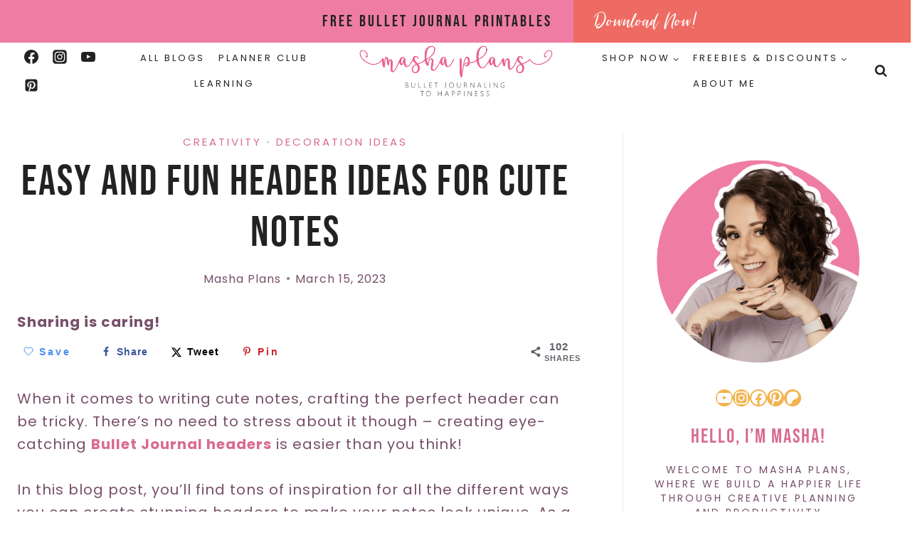

--- FILE ---
content_type: text/html; charset=UTF-8
request_url: https://mashaplans.com/header-ideas-for-notes/
body_size: 57851
content:
<!doctype html>
<html lang="en-US" class="no-js" itemtype="https://schema.org/Blog" itemscope>
<head><meta charset="UTF-8"><script>if(navigator.userAgent.match(/MSIE|Internet Explorer/i)||navigator.userAgent.match(/Trident\/7\..*?rv:11/i)){var href=document.location.href;if(!href.match(/[?&]nowprocket/)){if(href.indexOf("?")==-1){if(href.indexOf("#")==-1){document.location.href=href+"?nowprocket=1"}else{document.location.href=href.replace("#","?nowprocket=1#")}}else{if(href.indexOf("#")==-1){document.location.href=href+"&nowprocket=1"}else{document.location.href=href.replace("#","&nowprocket=1#")}}}}</script><script>(()=>{class RocketLazyLoadScripts{constructor(){this.v="2.0.4",this.userEvents=["keydown","keyup","mousedown","mouseup","mousemove","mouseover","mouseout","touchmove","touchstart","touchend","touchcancel","wheel","click","dblclick","input"],this.attributeEvents=["onblur","onclick","oncontextmenu","ondblclick","onfocus","onmousedown","onmouseenter","onmouseleave","onmousemove","onmouseout","onmouseover","onmouseup","onmousewheel","onscroll","onsubmit"]}async t(){this.i(),this.o(),/iP(ad|hone)/.test(navigator.userAgent)&&this.h(),this.u(),this.l(this),this.m(),this.k(this),this.p(this),this._(),await Promise.all([this.R(),this.L()]),this.lastBreath=Date.now(),this.S(this),this.P(),this.D(),this.O(),this.M(),await this.C(this.delayedScripts.normal),await this.C(this.delayedScripts.defer),await this.C(this.delayedScripts.async),await this.T(),await this.F(),await this.j(),await this.A(),window.dispatchEvent(new Event("rocket-allScriptsLoaded")),this.everythingLoaded=!0,this.lastTouchEnd&&await new Promise(t=>setTimeout(t,500-Date.now()+this.lastTouchEnd)),this.I(),this.H(),this.U(),this.W()}i(){this.CSPIssue=sessionStorage.getItem("rocketCSPIssue"),document.addEventListener("securitypolicyviolation",t=>{this.CSPIssue||"script-src-elem"!==t.violatedDirective||"data"!==t.blockedURI||(this.CSPIssue=!0,sessionStorage.setItem("rocketCSPIssue",!0))},{isRocket:!0})}o(){window.addEventListener("pageshow",t=>{this.persisted=t.persisted,this.realWindowLoadedFired=!0},{isRocket:!0}),window.addEventListener("pagehide",()=>{this.onFirstUserAction=null},{isRocket:!0})}h(){let t;function e(e){t=e}window.addEventListener("touchstart",e,{isRocket:!0}),window.addEventListener("touchend",function i(o){o.changedTouches[0]&&t.changedTouches[0]&&Math.abs(o.changedTouches[0].pageX-t.changedTouches[0].pageX)<10&&Math.abs(o.changedTouches[0].pageY-t.changedTouches[0].pageY)<10&&o.timeStamp-t.timeStamp<200&&(window.removeEventListener("touchstart",e,{isRocket:!0}),window.removeEventListener("touchend",i,{isRocket:!0}),"INPUT"===o.target.tagName&&"text"===o.target.type||(o.target.dispatchEvent(new TouchEvent("touchend",{target:o.target,bubbles:!0})),o.target.dispatchEvent(new MouseEvent("mouseover",{target:o.target,bubbles:!0})),o.target.dispatchEvent(new PointerEvent("click",{target:o.target,bubbles:!0,cancelable:!0,detail:1,clientX:o.changedTouches[0].clientX,clientY:o.changedTouches[0].clientY})),event.preventDefault()))},{isRocket:!0})}q(t){this.userActionTriggered||("mousemove"!==t.type||this.firstMousemoveIgnored?"keyup"===t.type||"mouseover"===t.type||"mouseout"===t.type||(this.userActionTriggered=!0,this.onFirstUserAction&&this.onFirstUserAction()):this.firstMousemoveIgnored=!0),"click"===t.type&&t.preventDefault(),t.stopPropagation(),t.stopImmediatePropagation(),"touchstart"===this.lastEvent&&"touchend"===t.type&&(this.lastTouchEnd=Date.now()),"click"===t.type&&(this.lastTouchEnd=0),this.lastEvent=t.type,t.composedPath&&t.composedPath()[0].getRootNode()instanceof ShadowRoot&&(t.rocketTarget=t.composedPath()[0]),this.savedUserEvents.push(t)}u(){this.savedUserEvents=[],this.userEventHandler=this.q.bind(this),this.userEvents.forEach(t=>window.addEventListener(t,this.userEventHandler,{passive:!1,isRocket:!0})),document.addEventListener("visibilitychange",this.userEventHandler,{isRocket:!0})}U(){this.userEvents.forEach(t=>window.removeEventListener(t,this.userEventHandler,{passive:!1,isRocket:!0})),document.removeEventListener("visibilitychange",this.userEventHandler,{isRocket:!0}),this.savedUserEvents.forEach(t=>{(t.rocketTarget||t.target).dispatchEvent(new window[t.constructor.name](t.type,t))})}m(){const t="return false",e=Array.from(this.attributeEvents,t=>"data-rocket-"+t),i="["+this.attributeEvents.join("],[")+"]",o="[data-rocket-"+this.attributeEvents.join("],[data-rocket-")+"]",s=(e,i,o)=>{o&&o!==t&&(e.setAttribute("data-rocket-"+i,o),e["rocket"+i]=new Function("event",o),e.setAttribute(i,t))};new MutationObserver(t=>{for(const n of t)"attributes"===n.type&&(n.attributeName.startsWith("data-rocket-")||this.everythingLoaded?n.attributeName.startsWith("data-rocket-")&&this.everythingLoaded&&this.N(n.target,n.attributeName.substring(12)):s(n.target,n.attributeName,n.target.getAttribute(n.attributeName))),"childList"===n.type&&n.addedNodes.forEach(t=>{if(t.nodeType===Node.ELEMENT_NODE)if(this.everythingLoaded)for(const i of[t,...t.querySelectorAll(o)])for(const t of i.getAttributeNames())e.includes(t)&&this.N(i,t.substring(12));else for(const e of[t,...t.querySelectorAll(i)])for(const t of e.getAttributeNames())this.attributeEvents.includes(t)&&s(e,t,e.getAttribute(t))})}).observe(document,{subtree:!0,childList:!0,attributeFilter:[...this.attributeEvents,...e]})}I(){this.attributeEvents.forEach(t=>{document.querySelectorAll("[data-rocket-"+t+"]").forEach(e=>{this.N(e,t)})})}N(t,e){const i=t.getAttribute("data-rocket-"+e);i&&(t.setAttribute(e,i),t.removeAttribute("data-rocket-"+e))}k(t){Object.defineProperty(HTMLElement.prototype,"onclick",{get(){return this.rocketonclick||null},set(e){this.rocketonclick=e,this.setAttribute(t.everythingLoaded?"onclick":"data-rocket-onclick","this.rocketonclick(event)")}})}S(t){function e(e,i){let o=e[i];e[i]=null,Object.defineProperty(e,i,{get:()=>o,set(s){t.everythingLoaded?o=s:e["rocket"+i]=o=s}})}e(document,"onreadystatechange"),e(window,"onload"),e(window,"onpageshow");try{Object.defineProperty(document,"readyState",{get:()=>t.rocketReadyState,set(e){t.rocketReadyState=e},configurable:!0}),document.readyState="loading"}catch(t){console.log("WPRocket DJE readyState conflict, bypassing")}}l(t){this.originalAddEventListener=EventTarget.prototype.addEventListener,this.originalRemoveEventListener=EventTarget.prototype.removeEventListener,this.savedEventListeners=[],EventTarget.prototype.addEventListener=function(e,i,o){o&&o.isRocket||!t.B(e,this)&&!t.userEvents.includes(e)||t.B(e,this)&&!t.userActionTriggered||e.startsWith("rocket-")||t.everythingLoaded?t.originalAddEventListener.call(this,e,i,o):(t.savedEventListeners.push({target:this,remove:!1,type:e,func:i,options:o}),"mouseenter"!==e&&"mouseleave"!==e||t.originalAddEventListener.call(this,e,t.savedUserEvents.push,o))},EventTarget.prototype.removeEventListener=function(e,i,o){o&&o.isRocket||!t.B(e,this)&&!t.userEvents.includes(e)||t.B(e,this)&&!t.userActionTriggered||e.startsWith("rocket-")||t.everythingLoaded?t.originalRemoveEventListener.call(this,e,i,o):t.savedEventListeners.push({target:this,remove:!0,type:e,func:i,options:o})}}J(t,e){this.savedEventListeners=this.savedEventListeners.filter(i=>{let o=i.type,s=i.target||window;return e!==o||t!==s||(this.B(o,s)&&(i.type="rocket-"+o),this.$(i),!1)})}H(){EventTarget.prototype.addEventListener=this.originalAddEventListener,EventTarget.prototype.removeEventListener=this.originalRemoveEventListener,this.savedEventListeners.forEach(t=>this.$(t))}$(t){t.remove?this.originalRemoveEventListener.call(t.target,t.type,t.func,t.options):this.originalAddEventListener.call(t.target,t.type,t.func,t.options)}p(t){let e;function i(e){return t.everythingLoaded?e:e.split(" ").map(t=>"load"===t||t.startsWith("load.")?"rocket-jquery-load":t).join(" ")}function o(o){function s(e){const s=o.fn[e];o.fn[e]=o.fn.init.prototype[e]=function(){return this[0]===window&&t.userActionTriggered&&("string"==typeof arguments[0]||arguments[0]instanceof String?arguments[0]=i(arguments[0]):"object"==typeof arguments[0]&&Object.keys(arguments[0]).forEach(t=>{const e=arguments[0][t];delete arguments[0][t],arguments[0][i(t)]=e})),s.apply(this,arguments),this}}if(o&&o.fn&&!t.allJQueries.includes(o)){const e={DOMContentLoaded:[],"rocket-DOMContentLoaded":[]};for(const t in e)document.addEventListener(t,()=>{e[t].forEach(t=>t())},{isRocket:!0});o.fn.ready=o.fn.init.prototype.ready=function(i){function s(){parseInt(o.fn.jquery)>2?setTimeout(()=>i.bind(document)(o)):i.bind(document)(o)}return"function"==typeof i&&(t.realDomReadyFired?!t.userActionTriggered||t.fauxDomReadyFired?s():e["rocket-DOMContentLoaded"].push(s):e.DOMContentLoaded.push(s)),o([])},s("on"),s("one"),s("off"),t.allJQueries.push(o)}e=o}t.allJQueries=[],o(window.jQuery),Object.defineProperty(window,"jQuery",{get:()=>e,set(t){o(t)}})}P(){const t=new Map;document.write=document.writeln=function(e){const i=document.currentScript,o=document.createRange(),s=i.parentElement;let n=t.get(i);void 0===n&&(n=i.nextSibling,t.set(i,n));const c=document.createDocumentFragment();o.setStart(c,0),c.appendChild(o.createContextualFragment(e)),s.insertBefore(c,n)}}async R(){return new Promise(t=>{this.userActionTriggered?t():this.onFirstUserAction=t})}async L(){return new Promise(t=>{document.addEventListener("DOMContentLoaded",()=>{this.realDomReadyFired=!0,t()},{isRocket:!0})})}async j(){return this.realWindowLoadedFired?Promise.resolve():new Promise(t=>{window.addEventListener("load",t,{isRocket:!0})})}M(){this.pendingScripts=[];this.scriptsMutationObserver=new MutationObserver(t=>{for(const e of t)e.addedNodes.forEach(t=>{"SCRIPT"!==t.tagName||t.noModule||t.isWPRocket||this.pendingScripts.push({script:t,promise:new Promise(e=>{const i=()=>{const i=this.pendingScripts.findIndex(e=>e.script===t);i>=0&&this.pendingScripts.splice(i,1),e()};t.addEventListener("load",i,{isRocket:!0}),t.addEventListener("error",i,{isRocket:!0}),setTimeout(i,1e3)})})})}),this.scriptsMutationObserver.observe(document,{childList:!0,subtree:!0})}async F(){await this.X(),this.pendingScripts.length?(await this.pendingScripts[0].promise,await this.F()):this.scriptsMutationObserver.disconnect()}D(){this.delayedScripts={normal:[],async:[],defer:[]},document.querySelectorAll("script[type$=rocketlazyloadscript]").forEach(t=>{t.hasAttribute("data-rocket-src")?t.hasAttribute("async")&&!1!==t.async?this.delayedScripts.async.push(t):t.hasAttribute("defer")&&!1!==t.defer||"module"===t.getAttribute("data-rocket-type")?this.delayedScripts.defer.push(t):this.delayedScripts.normal.push(t):this.delayedScripts.normal.push(t)})}async _(){await this.L();let t=[];document.querySelectorAll("script[type$=rocketlazyloadscript][data-rocket-src]").forEach(e=>{let i=e.getAttribute("data-rocket-src");if(i&&!i.startsWith("data:")){i.startsWith("//")&&(i=location.protocol+i);try{const o=new URL(i).origin;o!==location.origin&&t.push({src:o,crossOrigin:e.crossOrigin||"module"===e.getAttribute("data-rocket-type")})}catch(t){}}}),t=[...new Map(t.map(t=>[JSON.stringify(t),t])).values()],this.Y(t,"preconnect")}async G(t){if(await this.K(),!0!==t.noModule||!("noModule"in HTMLScriptElement.prototype))return new Promise(e=>{let i;function o(){(i||t).setAttribute("data-rocket-status","executed"),e()}try{if(navigator.userAgent.includes("Firefox/")||""===navigator.vendor||this.CSPIssue)i=document.createElement("script"),[...t.attributes].forEach(t=>{let e=t.nodeName;"type"!==e&&("data-rocket-type"===e&&(e="type"),"data-rocket-src"===e&&(e="src"),i.setAttribute(e,t.nodeValue))}),t.text&&(i.text=t.text),t.nonce&&(i.nonce=t.nonce),i.hasAttribute("src")?(i.addEventListener("load",o,{isRocket:!0}),i.addEventListener("error",()=>{i.setAttribute("data-rocket-status","failed-network"),e()},{isRocket:!0}),setTimeout(()=>{i.isConnected||e()},1)):(i.text=t.text,o()),i.isWPRocket=!0,t.parentNode.replaceChild(i,t);else{const i=t.getAttribute("data-rocket-type"),s=t.getAttribute("data-rocket-src");i?(t.type=i,t.removeAttribute("data-rocket-type")):t.removeAttribute("type"),t.addEventListener("load",o,{isRocket:!0}),t.addEventListener("error",i=>{this.CSPIssue&&i.target.src.startsWith("data:")?(console.log("WPRocket: CSP fallback activated"),t.removeAttribute("src"),this.G(t).then(e)):(t.setAttribute("data-rocket-status","failed-network"),e())},{isRocket:!0}),s?(t.fetchPriority="high",t.removeAttribute("data-rocket-src"),t.src=s):t.src="data:text/javascript;base64,"+window.btoa(unescape(encodeURIComponent(t.text)))}}catch(i){t.setAttribute("data-rocket-status","failed-transform"),e()}});t.setAttribute("data-rocket-status","skipped")}async C(t){const e=t.shift();return e?(e.isConnected&&await this.G(e),this.C(t)):Promise.resolve()}O(){this.Y([...this.delayedScripts.normal,...this.delayedScripts.defer,...this.delayedScripts.async],"preload")}Y(t,e){this.trash=this.trash||[];let i=!0;var o=document.createDocumentFragment();t.forEach(t=>{const s=t.getAttribute&&t.getAttribute("data-rocket-src")||t.src;if(s&&!s.startsWith("data:")){const n=document.createElement("link");n.href=s,n.rel=e,"preconnect"!==e&&(n.as="script",n.fetchPriority=i?"high":"low"),t.getAttribute&&"module"===t.getAttribute("data-rocket-type")&&(n.crossOrigin=!0),t.crossOrigin&&(n.crossOrigin=t.crossOrigin),t.integrity&&(n.integrity=t.integrity),t.nonce&&(n.nonce=t.nonce),o.appendChild(n),this.trash.push(n),i=!1}}),document.head.appendChild(o)}W(){this.trash.forEach(t=>t.remove())}async T(){try{document.readyState="interactive"}catch(t){}this.fauxDomReadyFired=!0;try{await this.K(),this.J(document,"readystatechange"),document.dispatchEvent(new Event("rocket-readystatechange")),await this.K(),document.rocketonreadystatechange&&document.rocketonreadystatechange(),await this.K(),this.J(document,"DOMContentLoaded"),document.dispatchEvent(new Event("rocket-DOMContentLoaded")),await this.K(),this.J(window,"DOMContentLoaded"),window.dispatchEvent(new Event("rocket-DOMContentLoaded"))}catch(t){console.error(t)}}async A(){try{document.readyState="complete"}catch(t){}try{await this.K(),this.J(document,"readystatechange"),document.dispatchEvent(new Event("rocket-readystatechange")),await this.K(),document.rocketonreadystatechange&&document.rocketonreadystatechange(),await this.K(),this.J(window,"load"),window.dispatchEvent(new Event("rocket-load")),await this.K(),window.rocketonload&&window.rocketonload(),await this.K(),this.allJQueries.forEach(t=>t(window).trigger("rocket-jquery-load")),await this.K(),this.J(window,"pageshow");const t=new Event("rocket-pageshow");t.persisted=this.persisted,window.dispatchEvent(t),await this.K(),window.rocketonpageshow&&window.rocketonpageshow({persisted:this.persisted})}catch(t){console.error(t)}}async K(){Date.now()-this.lastBreath>45&&(await this.X(),this.lastBreath=Date.now())}async X(){return document.hidden?new Promise(t=>setTimeout(t)):new Promise(t=>requestAnimationFrame(t))}B(t,e){return e===document&&"readystatechange"===t||(e===document&&"DOMContentLoaded"===t||(e===window&&"DOMContentLoaded"===t||(e===window&&"load"===t||e===window&&"pageshow"===t)))}static run(){(new RocketLazyLoadScripts).t()}}RocketLazyLoadScripts.run()})();</script>
	
	<meta name="viewport" content="width=device-width, initial-scale=1, minimum-scale=1">
			<script type="rocketlazyloadscript" data-rocket-type="text/javascript">
			window.flatStyles = window.flatStyles || ''

			window.lightspeedOptimizeStylesheet = function () {
				const currentStylesheet = document.querySelector( '.tcb-lightspeed-style:not([data-ls-optimized])' )

				if ( currentStylesheet ) {
					try {
						if ( currentStylesheet.sheet && currentStylesheet.sheet.cssRules ) {
							if ( window.flatStyles ) {
								if ( this.optimizing ) {
									setTimeout( window.lightspeedOptimizeStylesheet.bind( this ), 24 )
								} else {
									this.optimizing = true;

									let rulesIndex = 0;

									while ( rulesIndex < currentStylesheet.sheet.cssRules.length ) {
										const rule = currentStylesheet.sheet.cssRules[ rulesIndex ]
										/* remove rules that already exist in the page */
										if ( rule.type === CSSRule.STYLE_RULE && window.flatStyles.includes( `${rule.selectorText}{` ) ) {
											currentStylesheet.sheet.deleteRule( rulesIndex )
										} else {
											rulesIndex ++
										}
									}
									/* optimize, mark it such, move to the next file, append the styles we have until now */
									currentStylesheet.setAttribute( 'data-ls-optimized', '1' )

									window.flatStyles += currentStylesheet.innerHTML

									this.optimizing = false
								}
							} else {
								window.flatStyles = currentStylesheet.innerHTML
								currentStylesheet.setAttribute( 'data-ls-optimized', '1' )
							}
						}
					} catch ( error ) {
						console.warn( error )
					}

					if ( currentStylesheet.parentElement.tagName !== 'HEAD' ) {
						/* always make sure that those styles end up in the head */
						const stylesheetID = currentStylesheet.id;
						/**
						 * make sure that there is only one copy of the css
						 * e.g display CSS
						 */
						if ( ( ! stylesheetID || ( stylesheetID && ! document.querySelector( `head #${stylesheetID}` ) ) ) ) {
							document.head.prepend( currentStylesheet )
						} else {
							currentStylesheet.remove();
						}
					}
				}
			}

			window.lightspeedOptimizeFlat = function ( styleSheetElement ) {
				if ( document.querySelectorAll( 'link[href*="thrive_flat.css"]' ).length > 1 ) {
					/* disable this flat if we already have one */
					styleSheetElement.setAttribute( 'disabled', true )
				} else {
					/* if this is the first one, make sure he's in head */
					if ( styleSheetElement.parentElement.tagName !== 'HEAD' ) {
						document.head.append( styleSheetElement )
					}
				}
			}
		</script>
		<meta name='robots' content='index, follow, max-image-preview:large, max-snippet:-1, max-video-preview:-1' />

	<!-- This site is optimized with the Yoast SEO plugin v26.7 - https://yoast.com/wordpress/plugins/seo/ -->
	<title>Easy And Fun Header Ideas For Cute Notes | Masha Plans</title>
<link data-rocket-prefetch href="https://scripts.mediavine.com" rel="dns-prefetch">
<link data-rocket-prefetch href="https://securepubads.g.doubleclick.net" rel="dns-prefetch">
<link data-rocket-prefetch href="https://challenges.cloudflare.com" rel="dns-prefetch"><link rel="preload" data-rocket-preload as="image" href="https://mashaplans.com/wp-content/uploads/2019/02/cropped-Masha_logo_h70_retinapx.png" imagesrcset="https://mashaplans.com/wp-content/uploads/2019/02/cropped-Masha_logo_h70_retinapx.png 524w, https://mashaplans.com/wp-content/uploads/2019/02/cropped-Masha_logo_h70_retinapx-300x80.png 300w, https://mashaplans.com/wp-content/uploads/2019/02/cropped-Masha_logo_h70_retinapx-150x40.png 150w" imagesizes="(max-width: 524px) 100vw, 524px" fetchpriority="high">
	<meta name="description" content="Simple &amp; cute header ideas for creating beautiful notes. Awesome headers &amp; title ideas to elevate your Bullet Journal or school notes." />
	<link rel="canonical" href="https://mashaplans.com/header-ideas-for-notes/" />
	<meta name="author" content="Masha Plans" />
	<meta name="twitter:label1" content="Written by" />
	<meta name="twitter:data1" content="Masha Plans" />
	<meta name="twitter:label2" content="Est. reading time" />
	<meta name="twitter:data2" content="2 minutes" />
	<script type="application/ld+json" class="yoast-schema-graph">{"@context":"https://schema.org","@graph":[{"@type":"Article","@id":"https://mashaplans.com/header-ideas-for-notes/#article","isPartOf":{"@id":"https://mashaplans.com/header-ideas-for-notes/"},"author":{"name":"Masha Plans","@id":"https://mashaplans.com/#/schema/person/194703b5b80fd08da2e26c12268ed4b2"},"headline":"Easy And Fun Header Ideas For Cute Notes","datePublished":"2023-02-09T03:27:17+00:00","dateModified":"2023-03-15T01:31:38+00:00","mainEntityOfPage":{"@id":"https://mashaplans.com/header-ideas-for-notes/"},"wordCount":417,"commentCount":0,"publisher":{"@id":"https://mashaplans.com/#organization"},"image":{"@id":"https://mashaplans.com/header-ideas-for-notes/#primaryimage"},"thumbnailUrl":"https://mashaplans.com/wp-content/uploads/2023/02/Easy-And-Fun-Header-Ideas-For-Cute-Notes-Masha-Plans.jpg","keywords":["headers"],"articleSection":["Creativity","Decoration Ideas"],"inLanguage":"en-US","potentialAction":[{"@type":"CommentAction","name":"Comment","target":["https://mashaplans.com/header-ideas-for-notes/#respond"]}]},{"@type":"WebPage","@id":"https://mashaplans.com/header-ideas-for-notes/","url":"https://mashaplans.com/header-ideas-for-notes/","name":"Easy And Fun Header Ideas For Cute Notes | Masha Plans","isPartOf":{"@id":"https://mashaplans.com/#website"},"primaryImageOfPage":{"@id":"https://mashaplans.com/header-ideas-for-notes/#primaryimage"},"image":{"@id":"https://mashaplans.com/header-ideas-for-notes/#primaryimage"},"thumbnailUrl":"https://mashaplans.com/wp-content/uploads/2023/02/Easy-And-Fun-Header-Ideas-For-Cute-Notes-Masha-Plans.jpg","datePublished":"2023-02-09T03:27:17+00:00","dateModified":"2023-03-15T01:31:38+00:00","description":"Simple & cute header ideas for creating beautiful notes. Awesome headers & title ideas to elevate your Bullet Journal or school notes.","breadcrumb":{"@id":"https://mashaplans.com/header-ideas-for-notes/#breadcrumb"},"inLanguage":"en-US","potentialAction":[{"@type":"ReadAction","target":["https://mashaplans.com/header-ideas-for-notes/"]}]},{"@type":"ImageObject","inLanguage":"en-US","@id":"https://mashaplans.com/header-ideas-for-notes/#primaryimage","url":"https://mashaplans.com/wp-content/uploads/2023/02/Easy-And-Fun-Header-Ideas-For-Cute-Notes-Masha-Plans.jpg","contentUrl":"https://mashaplans.com/wp-content/uploads/2023/02/Easy-And-Fun-Header-Ideas-For-Cute-Notes-Masha-Plans.jpg","width":900,"height":450},{"@type":"BreadcrumbList","@id":"https://mashaplans.com/header-ideas-for-notes/#breadcrumb","itemListElement":[{"@type":"ListItem","position":1,"name":"Main","item":"https://mashaplans.com/"},{"@type":"ListItem","position":2,"name":"Creativity","item":"https://mashaplans.com/creativity/"},{"@type":"ListItem","position":3,"name":"Decoration Ideas","item":"https://mashaplans.com/creativity/decoration-ideas/"},{"@type":"ListItem","position":4,"name":"Easy And Fun Header Ideas For Cute Notes"}]},{"@type":"WebSite","@id":"https://mashaplans.com/#website","url":"https://mashaplans.com/","name":"Masha Plans","description":"Bullet Journaling To Happiness","publisher":{"@id":"https://mashaplans.com/#organization"},"potentialAction":[{"@type":"SearchAction","target":{"@type":"EntryPoint","urlTemplate":"https://mashaplans.com/?s={search_term_string}"},"query-input":{"@type":"PropertyValueSpecification","valueRequired":true,"valueName":"search_term_string"}}],"inLanguage":"en-US"},{"@type":"Organization","@id":"https://mashaplans.com/#organization","name":"Masha Plans","url":"https://mashaplans.com/","logo":{"@type":"ImageObject","inLanguage":"en-US","@id":"https://mashaplans.com/#/schema/logo/image/","url":"https://mashaplans.com/wp-content/uploads/2019/02/Masha_logo_COLOR_RETINA.png","contentUrl":"https://mashaplans.com/wp-content/uploads/2019/02/Masha_logo_COLOR_RETINA.png","width":624,"height":164,"caption":"Masha Plans"},"image":{"@id":"https://mashaplans.com/#/schema/logo/image/"},"sameAs":["https://www.facebook.com/mashaplans/","https://x.com/mashaplans","https://www.instagram.com/mashaplans/","https://www.pinterest.com/mashaplans/"]},{"@type":"Person","@id":"https://mashaplans.com/#/schema/person/194703b5b80fd08da2e26c12268ed4b2","name":"Masha Plans","image":{"@type":"ImageObject","inLanguage":"en-US","@id":"https://mashaplans.com/#/schema/person/image/","url":"https://secure.gravatar.com/avatar/a0ab4e61f9639517ff9c2b03cc6ac3b9980e9e280e69ed14bb9043473fcbe21e?s=96&d=mm&r=g","contentUrl":"https://secure.gravatar.com/avatar/a0ab4e61f9639517ff9c2b03cc6ac3b9980e9e280e69ed14bb9043473fcbe21e?s=96&d=mm&r=g","caption":"Masha Plans"},"description":"Masha is the content creator behind Masha Plans and has been a full-time blogger since 2019. She is a self-taught artist and an organization expert. In addition to that, she has a passion for helping people create the meaningful and purposeful life they want to lead, and discover their creativity within while doing so.","sameAs":["https://mashaplans.com/about-me/","https://www.facebook.com/mashaplans","https://www.instagram.com/mashaplans/","https://www.pinterest.com/mashaplans/","https://www.youtube.com/mashaplans"]}]}</script>
	<!-- / Yoast SEO plugin. -->


<!-- Hubbub v.2.28.0 https://morehubbub.com/ -->
<meta property="og:locale" content="en_US" />
<meta property="og:type" content="article" />
<meta property="og:title" content="Easy And Fun Header Ideas For Cute Notes | Masha Plans" />
<meta property="og:description" content="Simple &amp; cute header ideas for creating beautiful notes. Awesome headers &amp; title ideas to elevate your Bullet Journal or school notes." />
<meta property="og:url" content="https://mashaplans.com/header-ideas-for-notes/" />
<meta property="og:site_name" content="Masha Plans" />
<meta property="og:updated_time" content="2023-03-15T09:31:38+00:00" />
<meta property="article:published_time" content="2023-02-09T11:27:17+00:00" />
<meta property="article:modified_time" content="2023-03-15T09:31:38+00:00" />
<meta name="twitter:card" content="summary_large_image" />
<meta name="twitter:title" content="Easy And Fun Header Ideas For Cute Notes | Masha Plans" />
<meta name="twitter:description" content="Simple &amp; cute header ideas for creating beautiful notes. Awesome headers &amp; title ideas to elevate your Bullet Journal or school notes." />
<meta class="flipboard-article" content="Simple &amp; cute header ideas for creating beautiful notes. Awesome headers &amp; title ideas to elevate your Bullet Journal or school notes." />
<meta property="fb:app_id" content="592736757903259" />
<meta property="og:image" content="https://mashaplans.com/wp-content/uploads/2023/02/Easy-And-Fun-Header-Ideas-For-Cute-Notes-Masha-Plans.jpg" />
<meta name="twitter:image" content="https://mashaplans.com/wp-content/uploads/2023/02/Easy-And-Fun-Header-Ideas-For-Cute-Notes-Masha-Plans.jpg" />
<meta property="og:image:width" content="900" />
<meta property="og:image:height" content="450" />
<meta property="article:author" content="https://www.facebook.com/mashaplans" />
<!-- Hubbub v.2.28.0 https://morehubbub.com/ -->
<link rel='dns-prefetch' href='//scripts.mediavine.com' />
<link rel="alternate" type="application/rss+xml" title="Masha Plans &raquo; Feed" href="https://mashaplans.com/feed/" />
<link rel="alternate" type="application/rss+xml" title="Masha Plans &raquo; Comments Feed" href="https://mashaplans.com/comments/feed/" />
			<script type="rocketlazyloadscript">document.documentElement.classList.remove( 'no-js' );</script>
			<link rel="alternate" type="application/rss+xml" title="Masha Plans &raquo; Easy And Fun Header Ideas For Cute Notes Comments Feed" href="https://mashaplans.com/header-ideas-for-notes/feed/" />
<link rel="alternate" title="oEmbed (JSON)" type="application/json+oembed" href="https://mashaplans.com/wp-json/oembed/1.0/embed?url=https%3A%2F%2Fmashaplans.com%2Fheader-ideas-for-notes%2F" />
<link rel="alternate" title="oEmbed (XML)" type="text/xml+oembed" href="https://mashaplans.com/wp-json/oembed/1.0/embed?url=https%3A%2F%2Fmashaplans.com%2Fheader-ideas-for-notes%2F&#038;format=xml" />
<link rel="alternate" type="application/rss+xml" title="Masha Plans &raquo; Stories Feed" href="https://mashaplans.com/web-stories/feed/"><style id='wp-img-auto-sizes-contain-inline-css'>
img:is([sizes=auto i],[sizes^="auto," i]){contain-intrinsic-size:3000px 1500px}
/*# sourceURL=wp-img-auto-sizes-contain-inline-css */
</style>
<style id='wp-emoji-styles-inline-css'>

	img.wp-smiley, img.emoji {
		display: inline !important;
		border: none !important;
		box-shadow: none !important;
		height: 1em !important;
		width: 1em !important;
		margin: 0 0.07em !important;
		vertical-align: -0.1em !important;
		background: none !important;
		padding: 0 !important;
	}
/*# sourceURL=wp-emoji-styles-inline-css */
</style>
<style id='wp-block-library-inline-css'>
:root{--wp-block-synced-color:#7a00df;--wp-block-synced-color--rgb:122,0,223;--wp-bound-block-color:var(--wp-block-synced-color);--wp-editor-canvas-background:#ddd;--wp-admin-theme-color:#007cba;--wp-admin-theme-color--rgb:0,124,186;--wp-admin-theme-color-darker-10:#006ba1;--wp-admin-theme-color-darker-10--rgb:0,107,160.5;--wp-admin-theme-color-darker-20:#005a87;--wp-admin-theme-color-darker-20--rgb:0,90,135;--wp-admin-border-width-focus:2px}@media (min-resolution:192dpi){:root{--wp-admin-border-width-focus:1.5px}}.wp-element-button{cursor:pointer}:root .has-very-light-gray-background-color{background-color:#eee}:root .has-very-dark-gray-background-color{background-color:#313131}:root .has-very-light-gray-color{color:#eee}:root .has-very-dark-gray-color{color:#313131}:root .has-vivid-green-cyan-to-vivid-cyan-blue-gradient-background{background:linear-gradient(135deg,#00d084,#0693e3)}:root .has-purple-crush-gradient-background{background:linear-gradient(135deg,#34e2e4,#4721fb 50%,#ab1dfe)}:root .has-hazy-dawn-gradient-background{background:linear-gradient(135deg,#faaca8,#dad0ec)}:root .has-subdued-olive-gradient-background{background:linear-gradient(135deg,#fafae1,#67a671)}:root .has-atomic-cream-gradient-background{background:linear-gradient(135deg,#fdd79a,#004a59)}:root .has-nightshade-gradient-background{background:linear-gradient(135deg,#330968,#31cdcf)}:root .has-midnight-gradient-background{background:linear-gradient(135deg,#020381,#2874fc)}:root{--wp--preset--font-size--normal:16px;--wp--preset--font-size--huge:42px}.has-regular-font-size{font-size:1em}.has-larger-font-size{font-size:2.625em}.has-normal-font-size{font-size:var(--wp--preset--font-size--normal)}.has-huge-font-size{font-size:var(--wp--preset--font-size--huge)}.has-text-align-center{text-align:center}.has-text-align-left{text-align:left}.has-text-align-right{text-align:right}.has-fit-text{white-space:nowrap!important}#end-resizable-editor-section{display:none}.aligncenter{clear:both}.items-justified-left{justify-content:flex-start}.items-justified-center{justify-content:center}.items-justified-right{justify-content:flex-end}.items-justified-space-between{justify-content:space-between}.screen-reader-text{border:0;clip-path:inset(50%);height:1px;margin:-1px;overflow:hidden;padding:0;position:absolute;width:1px;word-wrap:normal!important}.screen-reader-text:focus{background-color:#ddd;clip-path:none;color:#444;display:block;font-size:1em;height:auto;left:5px;line-height:normal;padding:15px 23px 14px;text-decoration:none;top:5px;width:auto;z-index:100000}html :where(.has-border-color){border-style:solid}html :where([style*=border-top-color]){border-top-style:solid}html :where([style*=border-right-color]){border-right-style:solid}html :where([style*=border-bottom-color]){border-bottom-style:solid}html :where([style*=border-left-color]){border-left-style:solid}html :where([style*=border-width]){border-style:solid}html :where([style*=border-top-width]){border-top-style:solid}html :where([style*=border-right-width]){border-right-style:solid}html :where([style*=border-bottom-width]){border-bottom-style:solid}html :where([style*=border-left-width]){border-left-style:solid}html :where(img[class*=wp-image-]){height:auto;max-width:100%}:where(figure){margin:0 0 1em}html :where(.is-position-sticky){--wp-admin--admin-bar--position-offset:var(--wp-admin--admin-bar--height,0px)}@media screen and (max-width:600px){html :where(.is-position-sticky){--wp-admin--admin-bar--position-offset:0px}}

/*# sourceURL=wp-block-library-inline-css */
</style><style id='wp-block-button-inline-css'>
.wp-block-button__link{align-content:center;box-sizing:border-box;cursor:pointer;display:inline-block;height:100%;text-align:center;word-break:break-word}.wp-block-button__link.aligncenter{text-align:center}.wp-block-button__link.alignright{text-align:right}:where(.wp-block-button__link){border-radius:9999px;box-shadow:none;padding:calc(.667em + 2px) calc(1.333em + 2px);text-decoration:none}.wp-block-button[style*=text-decoration] .wp-block-button__link{text-decoration:inherit}.wp-block-buttons>.wp-block-button.has-custom-width{max-width:none}.wp-block-buttons>.wp-block-button.has-custom-width .wp-block-button__link{width:100%}.wp-block-buttons>.wp-block-button.has-custom-font-size .wp-block-button__link{font-size:inherit}.wp-block-buttons>.wp-block-button.wp-block-button__width-25{width:calc(25% - var(--wp--style--block-gap, .5em)*.75)}.wp-block-buttons>.wp-block-button.wp-block-button__width-50{width:calc(50% - var(--wp--style--block-gap, .5em)*.5)}.wp-block-buttons>.wp-block-button.wp-block-button__width-75{width:calc(75% - var(--wp--style--block-gap, .5em)*.25)}.wp-block-buttons>.wp-block-button.wp-block-button__width-100{flex-basis:100%;width:100%}.wp-block-buttons.is-vertical>.wp-block-button.wp-block-button__width-25{width:25%}.wp-block-buttons.is-vertical>.wp-block-button.wp-block-button__width-50{width:50%}.wp-block-buttons.is-vertical>.wp-block-button.wp-block-button__width-75{width:75%}.wp-block-button.is-style-squared,.wp-block-button__link.wp-block-button.is-style-squared{border-radius:0}.wp-block-button.no-border-radius,.wp-block-button__link.no-border-radius{border-radius:0!important}:root :where(.wp-block-button .wp-block-button__link.is-style-outline),:root :where(.wp-block-button.is-style-outline>.wp-block-button__link){border:2px solid;padding:.667em 1.333em}:root :where(.wp-block-button .wp-block-button__link.is-style-outline:not(.has-text-color)),:root :where(.wp-block-button.is-style-outline>.wp-block-button__link:not(.has-text-color)){color:currentColor}:root :where(.wp-block-button .wp-block-button__link.is-style-outline:not(.has-background)),:root :where(.wp-block-button.is-style-outline>.wp-block-button__link:not(.has-background)){background-color:initial;background-image:none}
/*# sourceURL=https://mashaplans.com/wp-includes/blocks/button/style.min.css */
</style>
<style id='wp-block-heading-inline-css'>
h1:where(.wp-block-heading).has-background,h2:where(.wp-block-heading).has-background,h3:where(.wp-block-heading).has-background,h4:where(.wp-block-heading).has-background,h5:where(.wp-block-heading).has-background,h6:where(.wp-block-heading).has-background{padding:1.25em 2.375em}h1.has-text-align-left[style*=writing-mode]:where([style*=vertical-lr]),h1.has-text-align-right[style*=writing-mode]:where([style*=vertical-rl]),h2.has-text-align-left[style*=writing-mode]:where([style*=vertical-lr]),h2.has-text-align-right[style*=writing-mode]:where([style*=vertical-rl]),h3.has-text-align-left[style*=writing-mode]:where([style*=vertical-lr]),h3.has-text-align-right[style*=writing-mode]:where([style*=vertical-rl]),h4.has-text-align-left[style*=writing-mode]:where([style*=vertical-lr]),h4.has-text-align-right[style*=writing-mode]:where([style*=vertical-rl]),h5.has-text-align-left[style*=writing-mode]:where([style*=vertical-lr]),h5.has-text-align-right[style*=writing-mode]:where([style*=vertical-rl]),h6.has-text-align-left[style*=writing-mode]:where([style*=vertical-lr]),h6.has-text-align-right[style*=writing-mode]:where([style*=vertical-rl]){rotate:180deg}
/*# sourceURL=https://mashaplans.com/wp-includes/blocks/heading/style.min.css */
</style>
<style id='wp-block-image-inline-css'>
.wp-block-image>a,.wp-block-image>figure>a{display:inline-block}.wp-block-image img{box-sizing:border-box;height:auto;max-width:100%;vertical-align:bottom}@media not (prefers-reduced-motion){.wp-block-image img.hide{visibility:hidden}.wp-block-image img.show{animation:show-content-image .4s}}.wp-block-image[style*=border-radius] img,.wp-block-image[style*=border-radius]>a{border-radius:inherit}.wp-block-image.has-custom-border img{box-sizing:border-box}.wp-block-image.aligncenter{text-align:center}.wp-block-image.alignfull>a,.wp-block-image.alignwide>a{width:100%}.wp-block-image.alignfull img,.wp-block-image.alignwide img{height:auto;width:100%}.wp-block-image .aligncenter,.wp-block-image .alignleft,.wp-block-image .alignright,.wp-block-image.aligncenter,.wp-block-image.alignleft,.wp-block-image.alignright{display:table}.wp-block-image .aligncenter>figcaption,.wp-block-image .alignleft>figcaption,.wp-block-image .alignright>figcaption,.wp-block-image.aligncenter>figcaption,.wp-block-image.alignleft>figcaption,.wp-block-image.alignright>figcaption{caption-side:bottom;display:table-caption}.wp-block-image .alignleft{float:left;margin:.5em 1em .5em 0}.wp-block-image .alignright{float:right;margin:.5em 0 .5em 1em}.wp-block-image .aligncenter{margin-left:auto;margin-right:auto}.wp-block-image :where(figcaption){margin-bottom:1em;margin-top:.5em}.wp-block-image.is-style-circle-mask img{border-radius:9999px}@supports ((-webkit-mask-image:none) or (mask-image:none)) or (-webkit-mask-image:none){.wp-block-image.is-style-circle-mask img{border-radius:0;-webkit-mask-image:url('data:image/svg+xml;utf8,<svg viewBox="0 0 100 100" xmlns="http://www.w3.org/2000/svg"><circle cx="50" cy="50" r="50"/></svg>');mask-image:url('data:image/svg+xml;utf8,<svg viewBox="0 0 100 100" xmlns="http://www.w3.org/2000/svg"><circle cx="50" cy="50" r="50"/></svg>');mask-mode:alpha;-webkit-mask-position:center;mask-position:center;-webkit-mask-repeat:no-repeat;mask-repeat:no-repeat;-webkit-mask-size:contain;mask-size:contain}}:root :where(.wp-block-image.is-style-rounded img,.wp-block-image .is-style-rounded img){border-radius:9999px}.wp-block-image figure{margin:0}.wp-lightbox-container{display:flex;flex-direction:column;position:relative}.wp-lightbox-container img{cursor:zoom-in}.wp-lightbox-container img:hover+button{opacity:1}.wp-lightbox-container button{align-items:center;backdrop-filter:blur(16px) saturate(180%);background-color:#5a5a5a40;border:none;border-radius:4px;cursor:zoom-in;display:flex;height:20px;justify-content:center;opacity:0;padding:0;position:absolute;right:16px;text-align:center;top:16px;width:20px;z-index:100}@media not (prefers-reduced-motion){.wp-lightbox-container button{transition:opacity .2s ease}}.wp-lightbox-container button:focus-visible{outline:3px auto #5a5a5a40;outline:3px auto -webkit-focus-ring-color;outline-offset:3px}.wp-lightbox-container button:hover{cursor:pointer;opacity:1}.wp-lightbox-container button:focus{opacity:1}.wp-lightbox-container button:focus,.wp-lightbox-container button:hover,.wp-lightbox-container button:not(:hover):not(:active):not(.has-background){background-color:#5a5a5a40;border:none}.wp-lightbox-overlay{box-sizing:border-box;cursor:zoom-out;height:100vh;left:0;overflow:hidden;position:fixed;top:0;visibility:hidden;width:100%;z-index:100000}.wp-lightbox-overlay .close-button{align-items:center;cursor:pointer;display:flex;justify-content:center;min-height:40px;min-width:40px;padding:0;position:absolute;right:calc(env(safe-area-inset-right) + 16px);top:calc(env(safe-area-inset-top) + 16px);z-index:5000000}.wp-lightbox-overlay .close-button:focus,.wp-lightbox-overlay .close-button:hover,.wp-lightbox-overlay .close-button:not(:hover):not(:active):not(.has-background){background:none;border:none}.wp-lightbox-overlay .lightbox-image-container{height:var(--wp--lightbox-container-height);left:50%;overflow:hidden;position:absolute;top:50%;transform:translate(-50%,-50%);transform-origin:top left;width:var(--wp--lightbox-container-width);z-index:9999999999}.wp-lightbox-overlay .wp-block-image{align-items:center;box-sizing:border-box;display:flex;height:100%;justify-content:center;margin:0;position:relative;transform-origin:0 0;width:100%;z-index:3000000}.wp-lightbox-overlay .wp-block-image img{height:var(--wp--lightbox-image-height);min-height:var(--wp--lightbox-image-height);min-width:var(--wp--lightbox-image-width);width:var(--wp--lightbox-image-width)}.wp-lightbox-overlay .wp-block-image figcaption{display:none}.wp-lightbox-overlay button{background:none;border:none}.wp-lightbox-overlay .scrim{background-color:#fff;height:100%;opacity:.9;position:absolute;width:100%;z-index:2000000}.wp-lightbox-overlay.active{visibility:visible}@media not (prefers-reduced-motion){.wp-lightbox-overlay.active{animation:turn-on-visibility .25s both}.wp-lightbox-overlay.active img{animation:turn-on-visibility .35s both}.wp-lightbox-overlay.show-closing-animation:not(.active){animation:turn-off-visibility .35s both}.wp-lightbox-overlay.show-closing-animation:not(.active) img{animation:turn-off-visibility .25s both}.wp-lightbox-overlay.zoom.active{animation:none;opacity:1;visibility:visible}.wp-lightbox-overlay.zoom.active .lightbox-image-container{animation:lightbox-zoom-in .4s}.wp-lightbox-overlay.zoom.active .lightbox-image-container img{animation:none}.wp-lightbox-overlay.zoom.active .scrim{animation:turn-on-visibility .4s forwards}.wp-lightbox-overlay.zoom.show-closing-animation:not(.active){animation:none}.wp-lightbox-overlay.zoom.show-closing-animation:not(.active) .lightbox-image-container{animation:lightbox-zoom-out .4s}.wp-lightbox-overlay.zoom.show-closing-animation:not(.active) .lightbox-image-container img{animation:none}.wp-lightbox-overlay.zoom.show-closing-animation:not(.active) .scrim{animation:turn-off-visibility .4s forwards}}@keyframes show-content-image{0%{visibility:hidden}99%{visibility:hidden}to{visibility:visible}}@keyframes turn-on-visibility{0%{opacity:0}to{opacity:1}}@keyframes turn-off-visibility{0%{opacity:1;visibility:visible}99%{opacity:0;visibility:visible}to{opacity:0;visibility:hidden}}@keyframes lightbox-zoom-in{0%{transform:translate(calc((-100vw + var(--wp--lightbox-scrollbar-width))/2 + var(--wp--lightbox-initial-left-position)),calc(-50vh + var(--wp--lightbox-initial-top-position))) scale(var(--wp--lightbox-scale))}to{transform:translate(-50%,-50%) scale(1)}}@keyframes lightbox-zoom-out{0%{transform:translate(-50%,-50%) scale(1);visibility:visible}99%{visibility:visible}to{transform:translate(calc((-100vw + var(--wp--lightbox-scrollbar-width))/2 + var(--wp--lightbox-initial-left-position)),calc(-50vh + var(--wp--lightbox-initial-top-position))) scale(var(--wp--lightbox-scale));visibility:hidden}}
/*# sourceURL=https://mashaplans.com/wp-includes/blocks/image/style.min.css */
</style>
<style id='wp-block-list-inline-css'>
ol,ul{box-sizing:border-box}:root :where(.wp-block-list.has-background){padding:1.25em 2.375em}
/*# sourceURL=https://mashaplans.com/wp-includes/blocks/list/style.min.css */
</style>
<style id='wp-block-buttons-inline-css'>
.wp-block-buttons{box-sizing:border-box}.wp-block-buttons.is-vertical{flex-direction:column}.wp-block-buttons.is-vertical>.wp-block-button:last-child{margin-bottom:0}.wp-block-buttons>.wp-block-button{display:inline-block;margin:0}.wp-block-buttons.is-content-justification-left{justify-content:flex-start}.wp-block-buttons.is-content-justification-left.is-vertical{align-items:flex-start}.wp-block-buttons.is-content-justification-center{justify-content:center}.wp-block-buttons.is-content-justification-center.is-vertical{align-items:center}.wp-block-buttons.is-content-justification-right{justify-content:flex-end}.wp-block-buttons.is-content-justification-right.is-vertical{align-items:flex-end}.wp-block-buttons.is-content-justification-space-between{justify-content:space-between}.wp-block-buttons.aligncenter{text-align:center}.wp-block-buttons:not(.is-content-justification-space-between,.is-content-justification-right,.is-content-justification-left,.is-content-justification-center) .wp-block-button.aligncenter{margin-left:auto;margin-right:auto;width:100%}.wp-block-buttons[style*=text-decoration] .wp-block-button,.wp-block-buttons[style*=text-decoration] .wp-block-button__link{text-decoration:inherit}.wp-block-buttons.has-custom-font-size .wp-block-button__link{font-size:inherit}.wp-block-buttons .wp-block-button__link{width:100%}.wp-block-button.aligncenter{text-align:center}
/*# sourceURL=https://mashaplans.com/wp-includes/blocks/buttons/style.min.css */
</style>
<style id='wp-block-search-inline-css'>
.wp-block-search__button{margin-left:10px;word-break:normal}.wp-block-search__button.has-icon{line-height:0}.wp-block-search__button svg{height:1.25em;min-height:24px;min-width:24px;width:1.25em;fill:currentColor;vertical-align:text-bottom}:where(.wp-block-search__button){border:1px solid #ccc;padding:6px 10px}.wp-block-search__inside-wrapper{display:flex;flex:auto;flex-wrap:nowrap;max-width:100%}.wp-block-search__label{width:100%}.wp-block-search.wp-block-search__button-only .wp-block-search__button{box-sizing:border-box;display:flex;flex-shrink:0;justify-content:center;margin-left:0;max-width:100%}.wp-block-search.wp-block-search__button-only .wp-block-search__inside-wrapper{min-width:0!important;transition-property:width}.wp-block-search.wp-block-search__button-only .wp-block-search__input{flex-basis:100%;transition-duration:.3s}.wp-block-search.wp-block-search__button-only.wp-block-search__searchfield-hidden,.wp-block-search.wp-block-search__button-only.wp-block-search__searchfield-hidden .wp-block-search__inside-wrapper{overflow:hidden}.wp-block-search.wp-block-search__button-only.wp-block-search__searchfield-hidden .wp-block-search__input{border-left-width:0!important;border-right-width:0!important;flex-basis:0;flex-grow:0;margin:0;min-width:0!important;padding-left:0!important;padding-right:0!important;width:0!important}:where(.wp-block-search__input){appearance:none;border:1px solid #949494;flex-grow:1;font-family:inherit;font-size:inherit;font-style:inherit;font-weight:inherit;letter-spacing:inherit;line-height:inherit;margin-left:0;margin-right:0;min-width:3rem;padding:8px;text-decoration:unset!important;text-transform:inherit}:where(.wp-block-search__button-inside .wp-block-search__inside-wrapper){background-color:#fff;border:1px solid #949494;box-sizing:border-box;padding:4px}:where(.wp-block-search__button-inside .wp-block-search__inside-wrapper) .wp-block-search__input{border:none;border-radius:0;padding:0 4px}:where(.wp-block-search__button-inside .wp-block-search__inside-wrapper) .wp-block-search__input:focus{outline:none}:where(.wp-block-search__button-inside .wp-block-search__inside-wrapper) :where(.wp-block-search__button){padding:4px 8px}.wp-block-search.aligncenter .wp-block-search__inside-wrapper{margin:auto}.wp-block[data-align=right] .wp-block-search.wp-block-search__button-only .wp-block-search__inside-wrapper{float:right}
/*# sourceURL=https://mashaplans.com/wp-includes/blocks/search/style.min.css */
</style>
<style id='wp-block-columns-inline-css'>
.wp-block-columns{box-sizing:border-box;display:flex;flex-wrap:wrap!important}@media (min-width:782px){.wp-block-columns{flex-wrap:nowrap!important}}.wp-block-columns{align-items:normal!important}.wp-block-columns.are-vertically-aligned-top{align-items:flex-start}.wp-block-columns.are-vertically-aligned-center{align-items:center}.wp-block-columns.are-vertically-aligned-bottom{align-items:flex-end}@media (max-width:781px){.wp-block-columns:not(.is-not-stacked-on-mobile)>.wp-block-column{flex-basis:100%!important}}@media (min-width:782px){.wp-block-columns:not(.is-not-stacked-on-mobile)>.wp-block-column{flex-basis:0;flex-grow:1}.wp-block-columns:not(.is-not-stacked-on-mobile)>.wp-block-column[style*=flex-basis]{flex-grow:0}}.wp-block-columns.is-not-stacked-on-mobile{flex-wrap:nowrap!important}.wp-block-columns.is-not-stacked-on-mobile>.wp-block-column{flex-basis:0;flex-grow:1}.wp-block-columns.is-not-stacked-on-mobile>.wp-block-column[style*=flex-basis]{flex-grow:0}:where(.wp-block-columns){margin-bottom:1.75em}:where(.wp-block-columns.has-background){padding:1.25em 2.375em}.wp-block-column{flex-grow:1;min-width:0;overflow-wrap:break-word;word-break:break-word}.wp-block-column.is-vertically-aligned-top{align-self:flex-start}.wp-block-column.is-vertically-aligned-center{align-self:center}.wp-block-column.is-vertically-aligned-bottom{align-self:flex-end}.wp-block-column.is-vertically-aligned-stretch{align-self:stretch}.wp-block-column.is-vertically-aligned-bottom,.wp-block-column.is-vertically-aligned-center,.wp-block-column.is-vertically-aligned-top{width:100%}
/*# sourceURL=https://mashaplans.com/wp-includes/blocks/columns/style.min.css */
</style>
<style id='wp-block-paragraph-inline-css'>
.is-small-text{font-size:.875em}.is-regular-text{font-size:1em}.is-large-text{font-size:2.25em}.is-larger-text{font-size:3em}.has-drop-cap:not(:focus):first-letter{float:left;font-size:8.4em;font-style:normal;font-weight:100;line-height:.68;margin:.05em .1em 0 0;text-transform:uppercase}body.rtl .has-drop-cap:not(:focus):first-letter{float:none;margin-left:.1em}p.has-drop-cap.has-background{overflow:hidden}:root :where(p.has-background){padding:1.25em 2.375em}:where(p.has-text-color:not(.has-link-color)) a{color:inherit}p.has-text-align-left[style*="writing-mode:vertical-lr"],p.has-text-align-right[style*="writing-mode:vertical-rl"]{rotate:180deg}
/*# sourceURL=https://mashaplans.com/wp-includes/blocks/paragraph/style.min.css */
</style>
<style id='wp-block-social-links-inline-css'>
.wp-block-social-links{background:none;box-sizing:border-box;margin-left:0;padding-left:0;padding-right:0;text-indent:0}.wp-block-social-links .wp-social-link a,.wp-block-social-links .wp-social-link a:hover{border-bottom:0;box-shadow:none;text-decoration:none}.wp-block-social-links .wp-social-link svg{height:1em;width:1em}.wp-block-social-links .wp-social-link span:not(.screen-reader-text){font-size:.65em;margin-left:.5em;margin-right:.5em}.wp-block-social-links.has-small-icon-size{font-size:16px}.wp-block-social-links,.wp-block-social-links.has-normal-icon-size{font-size:24px}.wp-block-social-links.has-large-icon-size{font-size:36px}.wp-block-social-links.has-huge-icon-size{font-size:48px}.wp-block-social-links.aligncenter{display:flex;justify-content:center}.wp-block-social-links.alignright{justify-content:flex-end}.wp-block-social-link{border-radius:9999px;display:block}@media not (prefers-reduced-motion){.wp-block-social-link{transition:transform .1s ease}}.wp-block-social-link{height:auto}.wp-block-social-link a{align-items:center;display:flex;line-height:0}.wp-block-social-link:hover{transform:scale(1.1)}.wp-block-social-links .wp-block-social-link.wp-social-link{display:inline-block;margin:0;padding:0}.wp-block-social-links .wp-block-social-link.wp-social-link .wp-block-social-link-anchor,.wp-block-social-links .wp-block-social-link.wp-social-link .wp-block-social-link-anchor svg,.wp-block-social-links .wp-block-social-link.wp-social-link .wp-block-social-link-anchor:active,.wp-block-social-links .wp-block-social-link.wp-social-link .wp-block-social-link-anchor:hover,.wp-block-social-links .wp-block-social-link.wp-social-link .wp-block-social-link-anchor:visited{color:currentColor;fill:currentColor}:where(.wp-block-social-links:not(.is-style-logos-only)) .wp-social-link{background-color:#f0f0f0;color:#444}:where(.wp-block-social-links:not(.is-style-logos-only)) .wp-social-link-amazon{background-color:#f90;color:#fff}:where(.wp-block-social-links:not(.is-style-logos-only)) .wp-social-link-bandcamp{background-color:#1ea0c3;color:#fff}:where(.wp-block-social-links:not(.is-style-logos-only)) .wp-social-link-behance{background-color:#0757fe;color:#fff}:where(.wp-block-social-links:not(.is-style-logos-only)) .wp-social-link-bluesky{background-color:#0a7aff;color:#fff}:where(.wp-block-social-links:not(.is-style-logos-only)) .wp-social-link-codepen{background-color:#1e1f26;color:#fff}:where(.wp-block-social-links:not(.is-style-logos-only)) .wp-social-link-deviantart{background-color:#02e49b;color:#fff}:where(.wp-block-social-links:not(.is-style-logos-only)) .wp-social-link-discord{background-color:#5865f2;color:#fff}:where(.wp-block-social-links:not(.is-style-logos-only)) .wp-social-link-dribbble{background-color:#e94c89;color:#fff}:where(.wp-block-social-links:not(.is-style-logos-only)) .wp-social-link-dropbox{background-color:#4280ff;color:#fff}:where(.wp-block-social-links:not(.is-style-logos-only)) .wp-social-link-etsy{background-color:#f45800;color:#fff}:where(.wp-block-social-links:not(.is-style-logos-only)) .wp-social-link-facebook{background-color:#0866ff;color:#fff}:where(.wp-block-social-links:not(.is-style-logos-only)) .wp-social-link-fivehundredpx{background-color:#000;color:#fff}:where(.wp-block-social-links:not(.is-style-logos-only)) .wp-social-link-flickr{background-color:#0461dd;color:#fff}:where(.wp-block-social-links:not(.is-style-logos-only)) .wp-social-link-foursquare{background-color:#e65678;color:#fff}:where(.wp-block-social-links:not(.is-style-logos-only)) .wp-social-link-github{background-color:#24292d;color:#fff}:where(.wp-block-social-links:not(.is-style-logos-only)) .wp-social-link-goodreads{background-color:#eceadd;color:#382110}:where(.wp-block-social-links:not(.is-style-logos-only)) .wp-social-link-google{background-color:#ea4434;color:#fff}:where(.wp-block-social-links:not(.is-style-logos-only)) .wp-social-link-gravatar{background-color:#1d4fc4;color:#fff}:where(.wp-block-social-links:not(.is-style-logos-only)) .wp-social-link-instagram{background-color:#f00075;color:#fff}:where(.wp-block-social-links:not(.is-style-logos-only)) .wp-social-link-lastfm{background-color:#e21b24;color:#fff}:where(.wp-block-social-links:not(.is-style-logos-only)) .wp-social-link-linkedin{background-color:#0d66c2;color:#fff}:where(.wp-block-social-links:not(.is-style-logos-only)) .wp-social-link-mastodon{background-color:#3288d4;color:#fff}:where(.wp-block-social-links:not(.is-style-logos-only)) .wp-social-link-medium{background-color:#000;color:#fff}:where(.wp-block-social-links:not(.is-style-logos-only)) .wp-social-link-meetup{background-color:#f6405f;color:#fff}:where(.wp-block-social-links:not(.is-style-logos-only)) .wp-social-link-patreon{background-color:#000;color:#fff}:where(.wp-block-social-links:not(.is-style-logos-only)) .wp-social-link-pinterest{background-color:#e60122;color:#fff}:where(.wp-block-social-links:not(.is-style-logos-only)) .wp-social-link-pocket{background-color:#ef4155;color:#fff}:where(.wp-block-social-links:not(.is-style-logos-only)) .wp-social-link-reddit{background-color:#ff4500;color:#fff}:where(.wp-block-social-links:not(.is-style-logos-only)) .wp-social-link-skype{background-color:#0478d7;color:#fff}:where(.wp-block-social-links:not(.is-style-logos-only)) .wp-social-link-snapchat{background-color:#fefc00;color:#fff;stroke:#000}:where(.wp-block-social-links:not(.is-style-logos-only)) .wp-social-link-soundcloud{background-color:#ff5600;color:#fff}:where(.wp-block-social-links:not(.is-style-logos-only)) .wp-social-link-spotify{background-color:#1bd760;color:#fff}:where(.wp-block-social-links:not(.is-style-logos-only)) .wp-social-link-telegram{background-color:#2aabee;color:#fff}:where(.wp-block-social-links:not(.is-style-logos-only)) .wp-social-link-threads{background-color:#000;color:#fff}:where(.wp-block-social-links:not(.is-style-logos-only)) .wp-social-link-tiktok{background-color:#000;color:#fff}:where(.wp-block-social-links:not(.is-style-logos-only)) .wp-social-link-tumblr{background-color:#011835;color:#fff}:where(.wp-block-social-links:not(.is-style-logos-only)) .wp-social-link-twitch{background-color:#6440a4;color:#fff}:where(.wp-block-social-links:not(.is-style-logos-only)) .wp-social-link-twitter{background-color:#1da1f2;color:#fff}:where(.wp-block-social-links:not(.is-style-logos-only)) .wp-social-link-vimeo{background-color:#1eb7ea;color:#fff}:where(.wp-block-social-links:not(.is-style-logos-only)) .wp-social-link-vk{background-color:#4680c2;color:#fff}:where(.wp-block-social-links:not(.is-style-logos-only)) .wp-social-link-wordpress{background-color:#3499cd;color:#fff}:where(.wp-block-social-links:not(.is-style-logos-only)) .wp-social-link-whatsapp{background-color:#25d366;color:#fff}:where(.wp-block-social-links:not(.is-style-logos-only)) .wp-social-link-x{background-color:#000;color:#fff}:where(.wp-block-social-links:not(.is-style-logos-only)) .wp-social-link-yelp{background-color:#d32422;color:#fff}:where(.wp-block-social-links:not(.is-style-logos-only)) .wp-social-link-youtube{background-color:red;color:#fff}:where(.wp-block-social-links.is-style-logos-only) .wp-social-link{background:none}:where(.wp-block-social-links.is-style-logos-only) .wp-social-link svg{height:1.25em;width:1.25em}:where(.wp-block-social-links.is-style-logos-only) .wp-social-link-amazon{color:#f90}:where(.wp-block-social-links.is-style-logos-only) .wp-social-link-bandcamp{color:#1ea0c3}:where(.wp-block-social-links.is-style-logos-only) .wp-social-link-behance{color:#0757fe}:where(.wp-block-social-links.is-style-logos-only) .wp-social-link-bluesky{color:#0a7aff}:where(.wp-block-social-links.is-style-logos-only) .wp-social-link-codepen{color:#1e1f26}:where(.wp-block-social-links.is-style-logos-only) .wp-social-link-deviantart{color:#02e49b}:where(.wp-block-social-links.is-style-logos-only) .wp-social-link-discord{color:#5865f2}:where(.wp-block-social-links.is-style-logos-only) .wp-social-link-dribbble{color:#e94c89}:where(.wp-block-social-links.is-style-logos-only) .wp-social-link-dropbox{color:#4280ff}:where(.wp-block-social-links.is-style-logos-only) .wp-social-link-etsy{color:#f45800}:where(.wp-block-social-links.is-style-logos-only) .wp-social-link-facebook{color:#0866ff}:where(.wp-block-social-links.is-style-logos-only) .wp-social-link-fivehundredpx{color:#000}:where(.wp-block-social-links.is-style-logos-only) .wp-social-link-flickr{color:#0461dd}:where(.wp-block-social-links.is-style-logos-only) .wp-social-link-foursquare{color:#e65678}:where(.wp-block-social-links.is-style-logos-only) .wp-social-link-github{color:#24292d}:where(.wp-block-social-links.is-style-logos-only) .wp-social-link-goodreads{color:#382110}:where(.wp-block-social-links.is-style-logos-only) .wp-social-link-google{color:#ea4434}:where(.wp-block-social-links.is-style-logos-only) .wp-social-link-gravatar{color:#1d4fc4}:where(.wp-block-social-links.is-style-logos-only) .wp-social-link-instagram{color:#f00075}:where(.wp-block-social-links.is-style-logos-only) .wp-social-link-lastfm{color:#e21b24}:where(.wp-block-social-links.is-style-logos-only) .wp-social-link-linkedin{color:#0d66c2}:where(.wp-block-social-links.is-style-logos-only) .wp-social-link-mastodon{color:#3288d4}:where(.wp-block-social-links.is-style-logos-only) .wp-social-link-medium{color:#000}:where(.wp-block-social-links.is-style-logos-only) .wp-social-link-meetup{color:#f6405f}:where(.wp-block-social-links.is-style-logos-only) .wp-social-link-patreon{color:#000}:where(.wp-block-social-links.is-style-logos-only) .wp-social-link-pinterest{color:#e60122}:where(.wp-block-social-links.is-style-logos-only) .wp-social-link-pocket{color:#ef4155}:where(.wp-block-social-links.is-style-logos-only) .wp-social-link-reddit{color:#ff4500}:where(.wp-block-social-links.is-style-logos-only) .wp-social-link-skype{color:#0478d7}:where(.wp-block-social-links.is-style-logos-only) .wp-social-link-snapchat{color:#fff;stroke:#000}:where(.wp-block-social-links.is-style-logos-only) .wp-social-link-soundcloud{color:#ff5600}:where(.wp-block-social-links.is-style-logos-only) .wp-social-link-spotify{color:#1bd760}:where(.wp-block-social-links.is-style-logos-only) .wp-social-link-telegram{color:#2aabee}:where(.wp-block-social-links.is-style-logos-only) .wp-social-link-threads{color:#000}:where(.wp-block-social-links.is-style-logos-only) .wp-social-link-tiktok{color:#000}:where(.wp-block-social-links.is-style-logos-only) .wp-social-link-tumblr{color:#011835}:where(.wp-block-social-links.is-style-logos-only) .wp-social-link-twitch{color:#6440a4}:where(.wp-block-social-links.is-style-logos-only) .wp-social-link-twitter{color:#1da1f2}:where(.wp-block-social-links.is-style-logos-only) .wp-social-link-vimeo{color:#1eb7ea}:where(.wp-block-social-links.is-style-logos-only) .wp-social-link-vk{color:#4680c2}:where(.wp-block-social-links.is-style-logos-only) .wp-social-link-whatsapp{color:#25d366}:where(.wp-block-social-links.is-style-logos-only) .wp-social-link-wordpress{color:#3499cd}:where(.wp-block-social-links.is-style-logos-only) .wp-social-link-x{color:#000}:where(.wp-block-social-links.is-style-logos-only) .wp-social-link-yelp{color:#d32422}:where(.wp-block-social-links.is-style-logos-only) .wp-social-link-youtube{color:red}.wp-block-social-links.is-style-pill-shape .wp-social-link{width:auto}:root :where(.wp-block-social-links .wp-social-link a){padding:.25em}:root :where(.wp-block-social-links.is-style-logos-only .wp-social-link a){padding:0}:root :where(.wp-block-social-links.is-style-pill-shape .wp-social-link a){padding-left:.6666666667em;padding-right:.6666666667em}.wp-block-social-links:not(.has-icon-color):not(.has-icon-background-color) .wp-social-link-snapchat .wp-block-social-link-label{color:#000}
/*# sourceURL=https://mashaplans.com/wp-includes/blocks/social-links/style.min.css */
</style>
<link data-minify="1" rel='stylesheet' id='wc-blocks-style-css' href='https://mashaplans.com/wp-content/cache/min/1/wp-content/plugins/woocommerce/assets/client/blocks/wc-blocks.css?ver=1768073713' media='all' />
<style id='global-styles-inline-css'>
:root{--wp--preset--aspect-ratio--square: 1;--wp--preset--aspect-ratio--4-3: 4/3;--wp--preset--aspect-ratio--3-4: 3/4;--wp--preset--aspect-ratio--3-2: 3/2;--wp--preset--aspect-ratio--2-3: 2/3;--wp--preset--aspect-ratio--16-9: 16/9;--wp--preset--aspect-ratio--9-16: 9/16;--wp--preset--color--black: #000000;--wp--preset--color--cyan-bluish-gray: #abb8c3;--wp--preset--color--white: #ffffff;--wp--preset--color--pale-pink: #f78da7;--wp--preset--color--vivid-red: #cf2e2e;--wp--preset--color--luminous-vivid-orange: #ff6900;--wp--preset--color--luminous-vivid-amber: #fcb900;--wp--preset--color--light-green-cyan: #7bdcb5;--wp--preset--color--vivid-green-cyan: #00d084;--wp--preset--color--pale-cyan-blue: #8ed1fc;--wp--preset--color--vivid-cyan-blue: #0693e3;--wp--preset--color--vivid-purple: #9b51e0;--wp--preset--color--theme-palette-1: var(--global-palette1);--wp--preset--color--theme-palette-2: var(--global-palette2);--wp--preset--color--theme-palette-3: var(--global-palette3);--wp--preset--color--theme-palette-4: var(--global-palette4);--wp--preset--color--theme-palette-5: var(--global-palette5);--wp--preset--color--theme-palette-6: var(--global-palette6);--wp--preset--color--theme-palette-7: var(--global-palette7);--wp--preset--color--theme-palette-8: var(--global-palette8);--wp--preset--color--theme-palette-9: var(--global-palette9);--wp--preset--color--theme-palette-10: var(--global-palette10);--wp--preset--color--theme-palette-11: var(--global-palette11);--wp--preset--color--theme-palette-12: var(--global-palette12);--wp--preset--color--theme-palette-13: var(--global-palette13);--wp--preset--color--theme-palette-14: var(--global-palette14);--wp--preset--color--theme-palette-15: var(--global-palette15);--wp--preset--gradient--vivid-cyan-blue-to-vivid-purple: linear-gradient(135deg,rgb(6,147,227) 0%,rgb(155,81,224) 100%);--wp--preset--gradient--light-green-cyan-to-vivid-green-cyan: linear-gradient(135deg,rgb(122,220,180) 0%,rgb(0,208,130) 100%);--wp--preset--gradient--luminous-vivid-amber-to-luminous-vivid-orange: linear-gradient(135deg,rgb(252,185,0) 0%,rgb(255,105,0) 100%);--wp--preset--gradient--luminous-vivid-orange-to-vivid-red: linear-gradient(135deg,rgb(255,105,0) 0%,rgb(207,46,46) 100%);--wp--preset--gradient--very-light-gray-to-cyan-bluish-gray: linear-gradient(135deg,rgb(238,238,238) 0%,rgb(169,184,195) 100%);--wp--preset--gradient--cool-to-warm-spectrum: linear-gradient(135deg,rgb(74,234,220) 0%,rgb(151,120,209) 20%,rgb(207,42,186) 40%,rgb(238,44,130) 60%,rgb(251,105,98) 80%,rgb(254,248,76) 100%);--wp--preset--gradient--blush-light-purple: linear-gradient(135deg,rgb(255,206,236) 0%,rgb(152,150,240) 100%);--wp--preset--gradient--blush-bordeaux: linear-gradient(135deg,rgb(254,205,165) 0%,rgb(254,45,45) 50%,rgb(107,0,62) 100%);--wp--preset--gradient--luminous-dusk: linear-gradient(135deg,rgb(255,203,112) 0%,rgb(199,81,192) 50%,rgb(65,88,208) 100%);--wp--preset--gradient--pale-ocean: linear-gradient(135deg,rgb(255,245,203) 0%,rgb(182,227,212) 50%,rgb(51,167,181) 100%);--wp--preset--gradient--electric-grass: linear-gradient(135deg,rgb(202,248,128) 0%,rgb(113,206,126) 100%);--wp--preset--gradient--midnight: linear-gradient(135deg,rgb(2,3,129) 0%,rgb(40,116,252) 100%);--wp--preset--font-size--small: var(--global-font-size-small);--wp--preset--font-size--medium: var(--global-font-size-medium);--wp--preset--font-size--large: var(--global-font-size-large);--wp--preset--font-size--x-large: 42px;--wp--preset--font-size--larger: var(--global-font-size-larger);--wp--preset--font-size--xxlarge: var(--global-font-size-xxlarge);--wp--preset--spacing--20: 0.44rem;--wp--preset--spacing--30: 0.67rem;--wp--preset--spacing--40: 1rem;--wp--preset--spacing--50: 1.5rem;--wp--preset--spacing--60: 2.25rem;--wp--preset--spacing--70: 3.38rem;--wp--preset--spacing--80: 5.06rem;--wp--preset--shadow--natural: 6px 6px 9px rgba(0, 0, 0, 0.2);--wp--preset--shadow--deep: 12px 12px 50px rgba(0, 0, 0, 0.4);--wp--preset--shadow--sharp: 6px 6px 0px rgba(0, 0, 0, 0.2);--wp--preset--shadow--outlined: 6px 6px 0px -3px rgb(255, 255, 255), 6px 6px rgb(0, 0, 0);--wp--preset--shadow--crisp: 6px 6px 0px rgb(0, 0, 0);}:where(.is-layout-flex){gap: 0.5em;}:where(.is-layout-grid){gap: 0.5em;}body .is-layout-flex{display: flex;}.is-layout-flex{flex-wrap: wrap;align-items: center;}.is-layout-flex > :is(*, div){margin: 0;}body .is-layout-grid{display: grid;}.is-layout-grid > :is(*, div){margin: 0;}:where(.wp-block-columns.is-layout-flex){gap: 2em;}:where(.wp-block-columns.is-layout-grid){gap: 2em;}:where(.wp-block-post-template.is-layout-flex){gap: 1.25em;}:where(.wp-block-post-template.is-layout-grid){gap: 1.25em;}.has-black-color{color: var(--wp--preset--color--black) !important;}.has-cyan-bluish-gray-color{color: var(--wp--preset--color--cyan-bluish-gray) !important;}.has-white-color{color: var(--wp--preset--color--white) !important;}.has-pale-pink-color{color: var(--wp--preset--color--pale-pink) !important;}.has-vivid-red-color{color: var(--wp--preset--color--vivid-red) !important;}.has-luminous-vivid-orange-color{color: var(--wp--preset--color--luminous-vivid-orange) !important;}.has-luminous-vivid-amber-color{color: var(--wp--preset--color--luminous-vivid-amber) !important;}.has-light-green-cyan-color{color: var(--wp--preset--color--light-green-cyan) !important;}.has-vivid-green-cyan-color{color: var(--wp--preset--color--vivid-green-cyan) !important;}.has-pale-cyan-blue-color{color: var(--wp--preset--color--pale-cyan-blue) !important;}.has-vivid-cyan-blue-color{color: var(--wp--preset--color--vivid-cyan-blue) !important;}.has-vivid-purple-color{color: var(--wp--preset--color--vivid-purple) !important;}.has-black-background-color{background-color: var(--wp--preset--color--black) !important;}.has-cyan-bluish-gray-background-color{background-color: var(--wp--preset--color--cyan-bluish-gray) !important;}.has-white-background-color{background-color: var(--wp--preset--color--white) !important;}.has-pale-pink-background-color{background-color: var(--wp--preset--color--pale-pink) !important;}.has-vivid-red-background-color{background-color: var(--wp--preset--color--vivid-red) !important;}.has-luminous-vivid-orange-background-color{background-color: var(--wp--preset--color--luminous-vivid-orange) !important;}.has-luminous-vivid-amber-background-color{background-color: var(--wp--preset--color--luminous-vivid-amber) !important;}.has-light-green-cyan-background-color{background-color: var(--wp--preset--color--light-green-cyan) !important;}.has-vivid-green-cyan-background-color{background-color: var(--wp--preset--color--vivid-green-cyan) !important;}.has-pale-cyan-blue-background-color{background-color: var(--wp--preset--color--pale-cyan-blue) !important;}.has-vivid-cyan-blue-background-color{background-color: var(--wp--preset--color--vivid-cyan-blue) !important;}.has-vivid-purple-background-color{background-color: var(--wp--preset--color--vivid-purple) !important;}.has-black-border-color{border-color: var(--wp--preset--color--black) !important;}.has-cyan-bluish-gray-border-color{border-color: var(--wp--preset--color--cyan-bluish-gray) !important;}.has-white-border-color{border-color: var(--wp--preset--color--white) !important;}.has-pale-pink-border-color{border-color: var(--wp--preset--color--pale-pink) !important;}.has-vivid-red-border-color{border-color: var(--wp--preset--color--vivid-red) !important;}.has-luminous-vivid-orange-border-color{border-color: var(--wp--preset--color--luminous-vivid-orange) !important;}.has-luminous-vivid-amber-border-color{border-color: var(--wp--preset--color--luminous-vivid-amber) !important;}.has-light-green-cyan-border-color{border-color: var(--wp--preset--color--light-green-cyan) !important;}.has-vivid-green-cyan-border-color{border-color: var(--wp--preset--color--vivid-green-cyan) !important;}.has-pale-cyan-blue-border-color{border-color: var(--wp--preset--color--pale-cyan-blue) !important;}.has-vivid-cyan-blue-border-color{border-color: var(--wp--preset--color--vivid-cyan-blue) !important;}.has-vivid-purple-border-color{border-color: var(--wp--preset--color--vivid-purple) !important;}.has-vivid-cyan-blue-to-vivid-purple-gradient-background{background: var(--wp--preset--gradient--vivid-cyan-blue-to-vivid-purple) !important;}.has-light-green-cyan-to-vivid-green-cyan-gradient-background{background: var(--wp--preset--gradient--light-green-cyan-to-vivid-green-cyan) !important;}.has-luminous-vivid-amber-to-luminous-vivid-orange-gradient-background{background: var(--wp--preset--gradient--luminous-vivid-amber-to-luminous-vivid-orange) !important;}.has-luminous-vivid-orange-to-vivid-red-gradient-background{background: var(--wp--preset--gradient--luminous-vivid-orange-to-vivid-red) !important;}.has-very-light-gray-to-cyan-bluish-gray-gradient-background{background: var(--wp--preset--gradient--very-light-gray-to-cyan-bluish-gray) !important;}.has-cool-to-warm-spectrum-gradient-background{background: var(--wp--preset--gradient--cool-to-warm-spectrum) !important;}.has-blush-light-purple-gradient-background{background: var(--wp--preset--gradient--blush-light-purple) !important;}.has-blush-bordeaux-gradient-background{background: var(--wp--preset--gradient--blush-bordeaux) !important;}.has-luminous-dusk-gradient-background{background: var(--wp--preset--gradient--luminous-dusk) !important;}.has-pale-ocean-gradient-background{background: var(--wp--preset--gradient--pale-ocean) !important;}.has-electric-grass-gradient-background{background: var(--wp--preset--gradient--electric-grass) !important;}.has-midnight-gradient-background{background: var(--wp--preset--gradient--midnight) !important;}.has-small-font-size{font-size: var(--wp--preset--font-size--small) !important;}.has-medium-font-size{font-size: var(--wp--preset--font-size--medium) !important;}.has-large-font-size{font-size: var(--wp--preset--font-size--large) !important;}.has-x-large-font-size{font-size: var(--wp--preset--font-size--x-large) !important;}
:where(.wp-block-columns.is-layout-flex){gap: 2em;}:where(.wp-block-columns.is-layout-grid){gap: 2em;}
/*# sourceURL=global-styles-inline-css */
</style>
<style id='core-block-supports-inline-css'>
.wp-container-core-columns-is-layout-9d6595d7{flex-wrap:nowrap;}.wp-container-core-social-links-is-layout-16018d1d{justify-content:center;}
/*# sourceURL=core-block-supports-inline-css */
</style>

<style id='classic-theme-styles-inline-css'>
/*! This file is auto-generated */
.wp-block-button__link{color:#fff;background-color:#32373c;border-radius:9999px;box-shadow:none;text-decoration:none;padding:calc(.667em + 2px) calc(1.333em + 2px);font-size:1.125em}.wp-block-file__button{background:#32373c;color:#fff;text-decoration:none}
/*# sourceURL=/wp-includes/css/classic-themes.min.css */
</style>
<link data-minify="1" rel='stylesheet' id='tve-ult-main-frame-css-css' href='https://mashaplans.com/wp-content/cache/min/1/wp-content/plugins/thrive-ultimatum/tcb-bridge/assets/css/placeholders.css?ver=1768073713' media='all' />
<style id='woocommerce-inline-inline-css'>
.woocommerce form .form-row .required { visibility: visible; }
/*# sourceURL=woocommerce-inline-inline-css */
</style>
<link rel='stylesheet' id='kadence-global-css' href='https://mashaplans.com/wp-content/themes/kadence/assets/css/global.min.css?ver=1.4.3' media='all' />
<style id='kadence-global-inline-css'>
/* Kadence Base CSS */
:root{--global-palette1:#ef7da3;--global-palette2:#f4d2a5;--global-palette3:#222222;--global-palette4:#774f69;--global-palette5:#81ba8c;--global-palette6:#d86c90;--global-palette7:#ed6b62;--global-palette8:rgba(244,210,165,0.48);--global-palette9:#ffffff;--global-palette10:oklch(from var(--global-palette1) calc(l + 0.10 * (1 - l)) calc(c * 1.00) calc(h + 180) / 100%);--global-palette11:#13612e;--global-palette12:#1159af;--global-palette13:#b82105;--global-palette14:#f7630c;--global-palette15:#f5a524;--global-palette9rgb:255, 255, 255;--global-palette-highlight:var(--global-palette6);--global-palette-highlight-alt:var(--global-palette1);--global-palette-highlight-alt2:var(--global-palette9);--global-palette-btn-bg:var(--global-palette3);--global-palette-btn-bg-hover:var(--global-palette6);--global-palette-btn:var(--global-palette9);--global-palette-btn-hover:var(--global-palette9);--global-palette-btn-sec-bg:var(--global-palette7);--global-palette-btn-sec-bg-hover:var(--global-palette2);--global-palette-btn-sec:var(--global-palette3);--global-palette-btn-sec-hover:var(--global-palette9);--global-body-font-family:Poppins, sans-serif;--global-heading-font-family:inherit;--global-primary-nav-font-family:Poppins, sans-serif;--global-fallback-font:sans-serif;--global-display-fallback-font:sans-serif;--global-content-width:1290px;--global-content-wide-width:calc(1290px + 230px);--global-content-narrow-width:900px;--global-content-edge-padding:1.5rem;--global-content-boxed-padding:0rem;--global-calc-content-width:calc(1290px - var(--global-content-edge-padding) - var(--global-content-edge-padding) );--wp--style--global--content-size:var(--global-calc-content-width);}.wp-site-blocks{--global-vw:calc( 100vw - ( 0.5 * var(--scrollbar-offset)));}body{background:var(--global-palette9);}body, input, select, optgroup, textarea{font-style:normal;font-weight:normal;font-size:20px;line-height:1.6;letter-spacing:1px;font-family:var(--global-body-font-family);color:var(--global-palette4);}.content-bg, body.content-style-unboxed .site{background:var(--global-palette9);}h1,h2,h3,h4,h5,h6{font-family:var(--global-heading-font-family);}h1{font-style:normal;font-weight:400;font-size:60px;line-height:1.2;letter-spacing:2px;font-family:Bebas;color:var(--global-palette3);}h2{font-style:normal;font-weight:400;font-size:40px;line-height:1.2;letter-spacing:2px;font-family:Bebas;color:var(--global-palette3);}h3{font-style:normal;font-weight:400;font-size:30px;line-height:1.2;letter-spacing:2px;font-family:Bebas;color:var(--global-palette3);}h4{font-style:normal;font-weight:400;font-size:28px;line-height:1.2;letter-spacing:2px;font-family:Bebas;color:var(--global-palette4);}h5{font-style:normal;font-weight:normal;font-size:18px;line-height:1.2;letter-spacing:3px;font-family:Poppins, sans-serif;text-transform:uppercase;color:var(--global-palette4);}h6{font-style:normal;font-weight:normal;font-size:14px;line-height:1.2;letter-spacing:3px;font-family:Poppins, sans-serif;text-transform:uppercase;color:var(--global-palette4);}.entry-hero .kadence-breadcrumbs{max-width:1290px;}.site-container, .site-header-row-layout-contained, .site-footer-row-layout-contained, .entry-hero-layout-contained, .comments-area, .alignfull > .wp-block-cover__inner-container, .alignwide > .wp-block-cover__inner-container{max-width:var(--global-content-width);}.content-width-narrow .content-container.site-container, .content-width-narrow .hero-container.site-container{max-width:var(--global-content-narrow-width);}@media all and (min-width: 1520px){.wp-site-blocks .content-container  .alignwide{margin-left:-115px;margin-right:-115px;width:unset;max-width:unset;}}@media all and (min-width: 1160px){.content-width-narrow .wp-site-blocks .content-container .alignwide{margin-left:-130px;margin-right:-130px;width:unset;max-width:unset;}}.content-style-boxed .wp-site-blocks .entry-content .alignwide{margin-left:calc( -1 * var( --global-content-boxed-padding ) );margin-right:calc( -1 * var( --global-content-boxed-padding ) );}.content-area{margin-top:3rem;margin-bottom:3rem;}@media all and (max-width: 1024px){.content-area{margin-top:3rem;margin-bottom:3rem;}}@media all and (max-width: 767px){.content-area{margin-top:2rem;margin-bottom:2rem;}}@media all and (max-width: 1024px){:root{--global-content-boxed-padding:2rem;}}@media all and (max-width: 767px){:root{--global-content-boxed-padding:1.5rem;}}.entry-content-wrap{padding:0rem;}@media all and (max-width: 1024px){.entry-content-wrap{padding:2rem;}}@media all and (max-width: 767px){.entry-content-wrap{padding:1.5rem;}}.entry.single-entry{box-shadow:0px 0px 0px 0px rgba(0,0,0,0.05);}.entry.loop-entry{box-shadow:0px 15px 15px -10px rgba(0,0,0,0.05);}.loop-entry .entry-content-wrap{padding:2rem;}@media all and (max-width: 1024px){.loop-entry .entry-content-wrap{padding:2rem;}}@media all and (max-width: 767px){.loop-entry .entry-content-wrap{padding:1.5rem;}}.primary-sidebar.widget-area .widget{margin-bottom:1.5em;color:var(--global-palette4);}.primary-sidebar.widget-area .widget-title{font-style:normal;font-weight:normal;font-size:30px;line-height:1.5;letter-spacing:2px;color:var(--global-palette3);}.primary-sidebar.widget-area{background:var(--global-palette9);padding:20px 40px 20px 40px;}.has-sidebar.has-left-sidebar:not(.rtl) .primary-sidebar.widget-area, .rtl.has-sidebar:not(.has-left-sidebar) .primary-sidebar.widget-area{border-right:1px solid var(--global-palette8);}.has-sidebar:not(.has-left-sidebar):not(.rtl) .primary-sidebar.widget-area, .rtl.has-sidebar.has-left-sidebar .primary-sidebar.widget-area{border-left:1px solid var(--global-palette8);}button, .button, .wp-block-button__link, input[type="button"], input[type="reset"], input[type="submit"], .fl-button, .elementor-button-wrapper .elementor-button, .wc-block-components-checkout-place-order-button, .wc-block-cart__submit{font-style:normal;font-weight:400;letter-spacing:3px;font-family:Bebas;border-radius:0px;border-color:var(--global-palette3);box-shadow:0px 0px 0px -7px rgba(0,0,0,0);}button:hover, button:focus, button:active, .button:hover, .button:focus, .button:active, .wp-block-button__link:hover, .wp-block-button__link:focus, .wp-block-button__link:active, input[type="button"]:hover, input[type="button"]:focus, input[type="button"]:active, input[type="reset"]:hover, input[type="reset"]:focus, input[type="reset"]:active, input[type="submit"]:hover, input[type="submit"]:focus, input[type="submit"]:active, .elementor-button-wrapper .elementor-button:hover, .elementor-button-wrapper .elementor-button:focus, .elementor-button-wrapper .elementor-button:active, .wc-block-cart__submit:hover{border-color:var(--global-palette1);box-shadow:0px 15px 25px -7px rgba(0,0,0,0.1);}.kb-button.kb-btn-global-outline.kb-btn-global-inherit{padding-top:calc(px - 2px);padding-right:calc(px - 2px);padding-bottom:calc(px - 2px);padding-left:calc(px - 2px);}@media all and (max-width: 1024px){button, .button, .wp-block-button__link, input[type="button"], input[type="reset"], input[type="submit"], .fl-button, .elementor-button-wrapper .elementor-button, .wc-block-components-checkout-place-order-button, .wc-block-cart__submit{border-color:var(--global-palette3);}}@media all and (max-width: 767px){button, .button, .wp-block-button__link, input[type="button"], input[type="reset"], input[type="submit"], .fl-button, .elementor-button-wrapper .elementor-button, .wc-block-components-checkout-place-order-button, .wc-block-cart__submit{border-color:var(--global-palette3);}}button.button-style-secondary, .button.button-style-secondary, .wp-block-button__link.button-style-secondary, input[type="button"].button-style-secondary, input[type="reset"].button-style-secondary, input[type="submit"].button-style-secondary, .fl-button.button-style-secondary, .elementor-button-wrapper .elementor-button.button-style-secondary, .wc-block-components-checkout-place-order-button.button-style-secondary, .wc-block-cart__submit.button-style-secondary{font-style:normal;font-weight:400;letter-spacing:3px;font-family:Bebas;}@media all and (min-width: 1025px){.transparent-header .entry-hero .entry-hero-container-inner{padding-top:calc(0px + 80px);}}@media all and (max-width: 1024px){.mobile-transparent-header .entry-hero .entry-hero-container-inner{padding-top:80px;}}@media all and (max-width: 767px){.mobile-transparent-header .entry-hero .entry-hero-container-inner{padding-top:80px;}}#kt-scroll-up-reader, #kt-scroll-up{border-radius:0px 0px 0px 0px;color:var(--global-palette9);background:var(--global-palette6);border-color:var(--global-palette6);bottom:30px;font-size:1.35em;padding:0.4em 0.4em 0.4em 0.4em;}#kt-scroll-up-reader.scroll-up-side-right, #kt-scroll-up.scroll-up-side-right{right:30px;}#kt-scroll-up-reader.scroll-up-side-left, #kt-scroll-up.scroll-up-side-left{left:30px;}@media all and (hover: hover){#kt-scroll-up-reader:hover, #kt-scroll-up:hover{color:var(--global-palette9);background:var(--global-palette7);border-color:var(--global-palette7);}}body.single .entry-related{background:rgba(255,255,255,0.03);}.post-title .entry-taxonomies, .post-title .entry-taxonomies a{font-style:normal;font-weight:normal;font-size:15px;letter-spacing:3px;text-transform:uppercase;}.entry-hero.post-hero-section .entry-header{min-height:200px;}.loop-entry.type-post h2.entry-title{font-style:normal;font-size:30px;color:var(--global-palette4);}
/* Kadence Header CSS */
.wp-site-blocks #mobile-header{display:block;}.wp-site-blocks #main-header{display:none;}@media all and (min-width: 1200px){.wp-site-blocks #mobile-header{display:none;}.wp-site-blocks #main-header{display:block;}}@media all and (max-width: 1199px){.mobile-transparent-header #masthead{position:absolute;left:0px;right:0px;z-index:100;}.kadence-scrollbar-fixer.mobile-transparent-header #masthead{right:var(--scrollbar-offset,0);}.mobile-transparent-header #masthead, .mobile-transparent-header .site-top-header-wrap .site-header-row-container-inner, .mobile-transparent-header .site-main-header-wrap .site-header-row-container-inner, .mobile-transparent-header .site-bottom-header-wrap .site-header-row-container-inner{background:transparent;}.site-header-row-tablet-layout-fullwidth, .site-header-row-tablet-layout-standard{padding:0px;}}@media all and (min-width: 1200px){.transparent-header #masthead{position:absolute;left:0px;right:0px;z-index:100;}.transparent-header.kadence-scrollbar-fixer #masthead{right:var(--scrollbar-offset,0);}.transparent-header #masthead, .transparent-header .site-top-header-wrap .site-header-row-container-inner, .transparent-header .site-main-header-wrap .site-header-row-container-inner, .transparent-header .site-bottom-header-wrap .site-header-row-container-inner{background:transparent;}}.site-branding a.brand img{max-width:273px;}.site-branding a.brand img.svg-logo-image{width:273px;}.site-branding{padding:0px 40px 0px 40px;}#masthead, #masthead .kadence-sticky-header.item-is-fixed:not(.item-at-start):not(.site-header-row-container):not(.site-main-header-wrap), #masthead .kadence-sticky-header.item-is-fixed:not(.item-at-start) > .site-header-row-container-inner{background:#ffffff;}.site-main-header-wrap .site-header-row-container-inner{background:var(--global-palette9);}.site-main-header-inner-wrap{min-height:80px;}.site-top-header-wrap .site-header-row-container-inner{background:var(--global-palette1);}.site-top-header-inner-wrap{min-height:0px;}.site-top-header-wrap .site-header-row-container-inner>.site-container{padding:0px 0px 0px 0px;}#masthead .kadence-sticky-header.item-is-fixed:not(.item-at-start):not(.site-header-row-container):not(.item-hidden-above):not(.site-main-header-wrap), #masthead .kadence-sticky-header.item-is-fixed:not(.item-at-start):not(.item-hidden-above) > .site-header-row-container-inner{background:var(--global-palette9);border-bottom:1px solid var(--global-palette8);}.site-main-header-wrap.site-header-row-container.site-header-focus-item.site-header-row-layout-standard.kadence-sticky-header.item-is-fixed.item-is-stuck, .site-header-upper-inner-wrap.kadence-sticky-header.item-is-fixed.item-is-stuck, .site-header-inner-wrap.kadence-sticky-header.item-is-fixed.item-is-stuck, .site-top-header-wrap.site-header-row-container.site-header-focus-item.site-header-row-layout-standard.kadence-sticky-header.item-is-fixed.item-is-stuck, .site-bottom-header-wrap.site-header-row-container.site-header-focus-item.site-header-row-layout-standard.kadence-sticky-header.item-is-fixed.item-is-stuck{box-shadow:0px 0px 0px 0px rgba(0,0,0,0);}#masthead .kadence-sticky-header.item-is-fixed:not(.item-at-start) .site-branding .site-title, #masthead .kadence-sticky-header.item-is-fixed:not(.item-at-start) .site-branding .site-description{color:var(--global-palette3);}#masthead .kadence-sticky-header.item-is-fixed:not(.item-at-start) .header-menu-container > ul > li > a{color:var(--global-palette3);}#masthead .kadence-sticky-header.item-is-fixed:not(.item-at-start) .mobile-toggle-open-container .menu-toggle-open, #masthead .kadence-sticky-header.item-is-fixed:not(.item-at-start) .search-toggle-open-container .search-toggle-open{color:var(--global-palette3);}#masthead .kadence-sticky-header.item-is-fixed:not(.item-at-start) .header-menu-container > ul > li > a:hover{color:var(--global-palette6);}#masthead .kadence-sticky-header.item-is-fixed:not(.item-at-start) .mobile-toggle-open-container .menu-toggle-open:hover, #masthead .kadence-sticky-header.item-is-fixed:not(.item-at-start) .mobile-toggle-open-container .menu-toggle-open:focus, #masthead .kadence-sticky-header.item-is-fixed:not(.item-at-start) .search-toggle-open-container .search-toggle-open:hover, #masthead .kadence-sticky-header.item-is-fixed:not(.item-at-start) .search-toggle-open-container .search-toggle-open:focus{color:var(--global-palette6);}#masthead .kadence-sticky-header.item-is-fixed:not(.item-at-start) .header-menu-container > ul > li.current-menu-item > a, #masthead .kadence-sticky-header.item-is-fixed:not(.item-at-start) .header-menu-container > ul > li.current_page_item > a, #masthead .kadence-sticky-header.item-is-fixed:not(.item-at-start) .header-menu-container > ul > li.current_page_parent > a, #masthead .kadence-sticky-header.item-is-fixed:not(.item-at-start) .header-menu-container > ul > li.current_page_ancestor > a{color:var(--global-palette4);}.header-navigation[class*="header-navigation-style-underline"] .header-menu-container.primary-menu-container>ul>li>a:after{width:calc( 100% - 1.5em);}.main-navigation .primary-menu-container > ul > li.menu-item > a{padding-left:calc(1.5em / 2);padding-right:calc(1.5em / 2);padding-top:0.6em;padding-bottom:0.6em;color:var(--global-palette3);}.main-navigation .primary-menu-container > ul > li.menu-item .dropdown-nav-special-toggle{right:calc(1.5em / 2);}.main-navigation .primary-menu-container > ul li.menu-item > a{font-style:normal;font-weight:normal;font-size:13px;letter-spacing:3px;font-family:var(--global-primary-nav-font-family);text-transform:uppercase;}.main-navigation .primary-menu-container > ul > li.menu-item > a:hover{color:var(--global-palette-highlight);}.main-navigation .primary-menu-container > ul > li.menu-item.current-menu-item > a{color:var(--global-palette5);}.header-navigation[class*="header-navigation-style-underline"] .header-menu-container.secondary-menu-container>ul>li>a:after{width:calc( 100% - 1.5em);}.secondary-navigation .secondary-menu-container > ul > li.menu-item > a{padding-left:calc(1.5em / 2);padding-right:calc(1.5em / 2);padding-top:0.6em;padding-bottom:0.6em;color:var(--global-palette3);}.secondary-navigation .primary-menu-container > ul > li.menu-item .dropdown-nav-special-toggle{right:calc(1.5em / 2);}.secondary-navigation .secondary-menu-container > ul li.menu-item > a{font-style:normal;font-size:13px;letter-spacing:3px;text-transform:uppercase;}.secondary-navigation .secondary-menu-container > ul > li.menu-item > a:hover{color:var(--global-palette-highlight);}.secondary-navigation .secondary-menu-container > ul > li.menu-item.current-menu-item > a{color:var(--global-palette4);}.header-navigation .header-menu-container ul ul.sub-menu, .header-navigation .header-menu-container ul ul.submenu{background:var(--global-palette9);box-shadow:0px 2px 13px 0px rgba(0,0,0,0.1);}.header-navigation .header-menu-container ul ul li.menu-item, .header-menu-container ul.menu > li.kadence-menu-mega-enabled > ul > li.menu-item > a{border-bottom:1px none rgba(255,255,255,0.1);border-radius:0px 0px 0px 0px;}.header-navigation .header-menu-container ul ul li.menu-item > a{width:200px;padding-top:1em;padding-bottom:1em;color:var(--global-palette3);font-size:12px;}.header-navigation .header-menu-container ul ul li.menu-item > a:hover{color:var(--global-palette6);background:var(--global-palette9);border-radius:0px 0px 0px 0px;}.header-navigation .header-menu-container ul ul li.menu-item.current-menu-item > a{color:var(--global-palette4);background:var(--global-palette9);border-radius:0px 0px 0px 0px;}.mobile-toggle-open-container .menu-toggle-open, .mobile-toggle-open-container .menu-toggle-open:focus{color:var(--global-palette5);padding:0.4em 0.6em 0.4em 0.6em;font-size:14px;}.mobile-toggle-open-container .menu-toggle-open.menu-toggle-style-bordered{border:1px solid currentColor;}.mobile-toggle-open-container .menu-toggle-open .menu-toggle-icon{font-size:20px;}.mobile-toggle-open-container .menu-toggle-open:hover, .mobile-toggle-open-container .menu-toggle-open:focus-visible{color:var(--global-palette-highlight);}.mobile-navigation ul li{font-style:normal;font-size:16px;line-height:1;letter-spacing:3px;text-transform:uppercase;}.mobile-navigation ul li a{padding-top:1em;padding-bottom:1em;}.mobile-navigation ul li > a, .mobile-navigation ul li.menu-item-has-children > .drawer-nav-drop-wrap{color:var(--global-palette3);}.mobile-navigation ul li > a:hover, .mobile-navigation ul li.menu-item-has-children > .drawer-nav-drop-wrap:hover{color:var(--global-palette6);}.mobile-navigation ul li.current-menu-item > a, .mobile-navigation ul li.current-menu-item.menu-item-has-children > .drawer-nav-drop-wrap{color:var(--global-palette4);}.mobile-navigation ul li.menu-item-has-children .drawer-nav-drop-wrap, .mobile-navigation ul li:not(.menu-item-has-children) a{border-bottom:1px none rgba(255,255,255,0.1);}.mobile-navigation:not(.drawer-navigation-parent-toggle-true) ul li.menu-item-has-children .drawer-nav-drop-wrap button{border-left:1px none rgba(255,255,255,0.1);}#mobile-drawer .drawer-inner, #mobile-drawer.popup-drawer-layout-fullwidth.popup-drawer-animation-slice .pop-portion-bg, #mobile-drawer.popup-drawer-layout-fullwidth.popup-drawer-animation-slice.pop-animated.show-drawer .drawer-inner{background:var(--global-palette9);}#mobile-drawer .drawer-header .drawer-toggle{padding:0.6em 0.15em 0.6em 0.15em;font-size:24px;}#mobile-drawer .drawer-header .drawer-toggle, #mobile-drawer .drawer-header .drawer-toggle:focus{color:var(--global-palette6);}#mobile-drawer .drawer-header .drawer-toggle:hover, #mobile-drawer .drawer-header .drawer-toggle:focus:hover{color:var(--global-palette1);}#main-header .header-button{font-style:normal;font-weight:400;font-size:34px;letter-spacing:0px;font-family:Summerfest;color:var(--global-palette9);background:var(--global-palette7);border-color:var(--global-palette7);box-shadow:0px 0px 0px -7px rgba(0,0,0,0);}#main-header .header-button.button-size-custom{padding:3px 300px 3px 30px;}#main-header .header-button:hover{color:var(--global-palette9);background:var(--global-palette6);border-color:var(--global-palette6);box-shadow:0px 15px 25px -7px rgba(0,0,0,0.1);}.header-html{font-style:normal;font-weight:400;font-size:22px;letter-spacing:3px;font-family:Bebas;color:var(--global-palette3);margin:0px 20px 0px 0px;}.header-html a{color:var(--global-palette3);}.header-html a:hover{color:var(--global-palette6);}.header-social-wrap .header-social-inner-wrap{font-size:1em;gap:0.3em;}.header-social-wrap .header-social-inner-wrap .social-button{color:var(--global-palette3);border:2px none transparent;border-radius:3px;}.header-social-wrap .header-social-inner-wrap .social-button:hover{color:var(--global-palette6);}.search-toggle-open-container .search-toggle-open{background:var(--global-palette9);color:var(--global-palette3);}.search-toggle-open-container .search-toggle-open.search-toggle-style-bordered{border:1px solid currentColor;}.search-toggle-open-container .search-toggle-open .search-toggle-icon{font-size:1em;}.search-toggle-open-container .search-toggle-open:hover, .search-toggle-open-container .search-toggle-open:focus{color:var(--global-palette3);background:var(--global-palette9);}#search-drawer .drawer-inner .drawer-content form input.search-field, #search-drawer .drawer-inner .drawer-content form .kadence-search-icon-wrap, #search-drawer .drawer-header{color:var(--global-palette3);}#search-drawer .drawer-inner .drawer-content form input.search-field:focus, #search-drawer .drawer-inner .drawer-content form input.search-submit:hover ~ .kadence-search-icon-wrap, #search-drawer .drawer-inner .drawer-content form button[type="submit"]:hover ~ .kadence-search-icon-wrap{color:var(--global-palette3);}#search-drawer .drawer-inner{background:var(--global-palette1);}
/* Kadence Footer CSS */
#colophon{background:var(--global-palette6);}.site-footer .site-middle-footer-wrap a:where(:not(.button):not(.wp-block-button__link):not(.wp-element-button)){color:var(--global-palette9);}.site-footer .site-middle-footer-wrap a:where(:not(.button):not(.wp-block-button__link):not(.wp-element-button)):hover{color:var(--global-palette4);}.site-middle-footer-inner-wrap{padding-top:0px;padding-bottom:0px;grid-column-gap:0px;grid-row-gap:0px;}.site-middle-footer-inner-wrap .widget{margin-bottom:0px;}.site-middle-footer-inner-wrap .site-footer-section:not(:last-child):after{right:calc(-0px / 2);}.site-top-footer-wrap .site-footer-row-container-inner{background:var(--global-palette6);}.site-footer .site-top-footer-wrap a:not(.button):not(.wp-block-button__link):not(.wp-element-button){color:var(--global-palette9);}.site-footer .site-top-footer-wrap a:not(.button):not(.wp-block-button__link):not(.wp-element-button):hover{color:var(--global-palette9);}.site-top-footer-inner-wrap{min-height:58px;padding-top:0px;padding-bottom:0px;grid-column-gap:0px;grid-row-gap:0px;}.site-top-footer-inner-wrap .widget{margin-bottom:30px;}.site-top-footer-inner-wrap .widget-area .widget-title{font-style:normal;font-size:20px;letter-spacing:2px;}.site-top-footer-inner-wrap .site-footer-section:not(:last-child):after{border-right:0px solid var(--global-palette9);right:calc(-0px / 2);}.site-bottom-footer-wrap .site-footer-row-container-inner{background:var(--global-palette4);font-style:normal;color:var(--global-palette9);}.site-footer .site-bottom-footer-wrap a:where(:not(.button):not(.wp-block-button__link):not(.wp-element-button)){color:var(--global-palette9);}.site-footer .site-bottom-footer-wrap a:where(:not(.button):not(.wp-block-button__link):not(.wp-element-button)):hover{color:var(--global-palette1);}.site-bottom-footer-inner-wrap{padding-top:0px;padding-bottom:0px;grid-column-gap:0px;}.site-bottom-footer-inner-wrap .widget{margin-bottom:0px;}.site-bottom-footer-inner-wrap .widget-area .widget-title{font-style:normal;color:var(--global-palette9);}.site-bottom-footer-inner-wrap .site-footer-section:not(:last-child):after{right:calc(-0px / 2);}.footer-social-wrap{margin:0px 0px 0px 0px;}.footer-social-wrap .footer-social-inner-wrap{font-size:1.2em;gap:0.3em;}.site-footer .site-footer-wrap .site-footer-section .footer-social-wrap .footer-social-inner-wrap .social-button{color:var(--global-palette9);background:var(--global-palette6);border:2px none transparent;border-color:var(--global-palette6);border-radius:19px;}.site-footer .site-footer-wrap .site-footer-section .footer-social-wrap .footer-social-inner-wrap .social-button:hover{color:var(--global-palette9);background:var(--global-palette1);border-color:var(--global-palette1);}#colophon .footer-html{font-style:normal;font-weight:normal;font-size:11px;letter-spacing:2px;text-transform:uppercase;color:var(--global-palette9);}#colophon .site-footer-row-container .site-footer-row .footer-html a{color:var(--global-palette9);}#colophon .site-footer-row-container .site-footer-row .footer-html a:hover{color:var(--global-palette6);}#colophon .footer-navigation .footer-menu-container > ul > li > a{padding-left:calc(1.2em / 2);padding-right:calc(1.2em / 2);padding-top:calc(0.6em / 2);padding-bottom:calc(0.6em / 2);color:var(--global-palette9);}#colophon .footer-navigation .footer-menu-container > ul li a:hover{color:var(--global-palette9);}#colophon .footer-navigation .footer-menu-container > ul li.current-menu-item > a{color:var(--global-palette9);}
/* Kadence Woo CSS */
.entry-hero.product-hero-section .entry-header{min-height:200px;}.product-title .single-category{font-weight:700;font-size:32px;line-height:1.5;color:var(--global-palette3);}.wp-site-blocks .product-hero-section .extra-title{font-weight:700;font-size:32px;line-height:1.5;}body.single-product{background:var(--global-palette9);}.woocommerce ul.products.woo-archive-btn-button .product-action-wrap .button:not(.kb-button), .woocommerce ul.products li.woo-archive-btn-button .button:not(.kb-button), .wc-block-grid__product.woo-archive-btn-button .product-details .wc-block-grid__product-add-to-cart .wp-block-button__link{border:2px none transparent;box-shadow:0px 0px 0px 0px rgba(0,0,0,0.0);}.woocommerce ul.products.woo-archive-btn-button .product-action-wrap .button:not(.kb-button):hover, .woocommerce ul.products li.woo-archive-btn-button .button:not(.kb-button):hover, .wc-block-grid__product.woo-archive-btn-button .product-details .wc-block-grid__product-add-to-cart .wp-block-button__link:hover{box-shadow:0px 0px 0px 0px rgba(0,0,0,0);}
/*# sourceURL=kadence-global-inline-css */
</style>
<link rel='stylesheet' id='kadence-header-css' href='https://mashaplans.com/wp-content/themes/kadence/assets/css/header.min.css?ver=1.4.3' media='all' />
<link rel='stylesheet' id='kadence-content-css' href='https://mashaplans.com/wp-content/themes/kadence/assets/css/content.min.css?ver=1.4.3' media='all' />
<link rel='stylesheet' id='kadence-comments-css' href='https://mashaplans.com/wp-content/themes/kadence/assets/css/comments.min.css?ver=1.4.3' media='all' />
<link rel='stylesheet' id='kadence-sidebar-css' href='https://mashaplans.com/wp-content/themes/kadence/assets/css/sidebar.min.css?ver=1.4.3' media='all' />
<link data-minify="1" rel='stylesheet' id='kadence-woocommerce-css' href='https://mashaplans.com/wp-content/cache/min/1/wp-content/themes/kadence/assets/css/woocommerce.min.css?ver=1768073714' media='all' />
<link rel='stylesheet' id='kadence-footer-css' href='https://mashaplans.com/wp-content/themes/kadence/assets/css/footer.min.css?ver=1.4.3' media='all' />
<link data-minify="1" rel='stylesheet' id='dpsp-frontend-style-pro-css' href='https://mashaplans.com/wp-content/cache/min/1/wp-content/plugins/social-pug/assets/dist/style-frontend-pro.css?ver=1768073714' media='all' />
<style id='dpsp-frontend-style-pro-inline-css'>

				@media screen and ( max-width : 720px ) {
					.dpsp-content-wrapper.dpsp-hide-on-mobile,
					.dpsp-share-text.dpsp-hide-on-mobile {
						display: none;
					}
					.dpsp-has-spacing .dpsp-networks-btns-wrapper li {
						margin:0 2% 10px 0;
					}
					.dpsp-network-btn.dpsp-has-label:not(.dpsp-has-count) {
						max-height: 40px;
						padding: 0;
						justify-content: center;
					}
					.dpsp-content-wrapper.dpsp-size-small .dpsp-network-btn.dpsp-has-label:not(.dpsp-has-count){
						max-height: 32px;
					}
					.dpsp-content-wrapper.dpsp-size-large .dpsp-network-btn.dpsp-has-label:not(.dpsp-has-count){
						max-height: 46px;
					}
				}
			
								.dpsp-button-style-1 .dpsp-networks-btns-sticky-bar.dpsp-networks-btns-wrapper .dpsp-network-btn .dpsp-network-icon,
								.dpsp-button-style-1 .dpsp-networks-btns-sticky-bar.dpsp-networks-btns-wrapper .dpsp-network-btn {
									--customNetworkColor: #ff7ea5;
									--customNetworkHoverColor: #774f69;
									background: #ff7ea5;
									border-color: #ff7ea5;
								}
							
								.dpsp-button-style-1 .dpsp-networks-btns-sticky-bar.dpsp-networks-btns-wrapper .dpsp-network-btn:hover .dpsp-network-icon,
								.dpsp-button-style-1 .dpsp-networks-btns-sticky-bar.dpsp-networks-btns-wrapper .dpsp-network-btn:focus .dpsp-network-icon,
								.dpsp-button-style-1 .dpsp-networks-btns-sticky-bar.dpsp-networks-btns-wrapper .dpsp-network-btn:hover,
								.dpsp-button-style-1 .dpsp-networks-btns-sticky-bar.dpsp-networks-btns-wrapper .dpsp-network-btn:focus {
									border-color: #774f69 !important;
									background: #774f69 !important;
								}
							.dpsp-networks-btns-wrapper.dpsp-networks-btns-sticky-bar .dpsp-network-btn {--networkHover: rgba(119, 79, 105, 0.4); --networkAccent: rgba(119, 79, 105, 1);}
/*# sourceURL=dpsp-frontend-style-pro-inline-css */
</style>
<link data-minify="1" rel='stylesheet' id='hello_boho-style-css' href='https://mashaplans.com/wp-content/cache/min/1/wp-content/themes/hello_boho/style.css?ver=1768073714' media='all' />
<style id='kadence-blocks-global-variables-inline-css'>
:root {--global-kb-font-size-sm:clamp(0.8rem, 0.73rem + 0.217vw, 0.9rem);--global-kb-font-size-md:clamp(1.1rem, 0.995rem + 0.326vw, 1.25rem);--global-kb-font-size-lg:clamp(1.75rem, 1.576rem + 0.543vw, 2rem);--global-kb-font-size-xl:clamp(2.25rem, 1.728rem + 1.63vw, 3rem);--global-kb-font-size-xxl:clamp(2.5rem, 1.456rem + 3.26vw, 4rem);--global-kb-font-size-xxxl:clamp(2.75rem, 0.489rem + 7.065vw, 6rem);}
/*# sourceURL=kadence-blocks-global-variables-inline-css */
</style>
<style id='rocket-lazyload-inline-css'>
.rll-youtube-player{position:relative;padding-bottom:56.23%;height:0;overflow:hidden;max-width:100%;}.rll-youtube-player:focus-within{outline: 2px solid currentColor;outline-offset: 5px;}.rll-youtube-player iframe{position:absolute;top:0;left:0;width:100%;height:100%;z-index:100;background:0 0}.rll-youtube-player img{bottom:0;display:block;left:0;margin:auto;max-width:100%;width:100%;position:absolute;right:0;top:0;border:none;height:auto;-webkit-transition:.4s all;-moz-transition:.4s all;transition:.4s all}.rll-youtube-player img:hover{-webkit-filter:brightness(75%)}.rll-youtube-player .play{height:100%;width:100%;left:0;top:0;position:absolute;background:url(https://mashaplans.com/wp-content/plugins/wp-rocket/assets/img/youtube.png) no-repeat center;background-color: transparent !important;cursor:pointer;border:none;}.wp-embed-responsive .wp-has-aspect-ratio .rll-youtube-player{position:absolute;padding-bottom:0;width:100%;height:100%;top:0;bottom:0;left:0;right:0}
/*# sourceURL=rocket-lazyload-inline-css */
</style>
<link data-minify="1" rel='stylesheet' id='select2-css' href='https://mashaplans.com/wp-content/cache/min/1/wp-content/plugins/woocommerce/assets/css/select2.css?ver=1768073714' media='all' />
<script async="async" fetchpriority="high" data-noptimize="1" data-cfasync="false" src="https://scripts.mediavine.com/tags/masha-plans.js?ver=6.9" id="mv-script-wrapper-js"></script>
<script src="https://mashaplans.com/wp-includes/js/jquery/jquery.min.js?ver=3.7.1" id="jquery-core-js" data-rocket-defer defer></script>
<script src="https://mashaplans.com/wp-includes/js/jquery/jquery-migrate.min.js?ver=3.4.1" id="jquery-migrate-js" data-rocket-defer defer></script>
<script src="https://mashaplans.com/wp-content/plugins/woocommerce/assets/js/jquery-blockui/jquery.blockUI.min.js?ver=2.7.0-wc.10.4.3" id="wc-jquery-blockui-js" defer data-wp-strategy="defer"></script>
<script id="wc-add-to-cart-js-extra">
var wc_add_to_cart_params = {"ajax_url":"/wp-admin/admin-ajax.php","wc_ajax_url":"/?wc-ajax=%%endpoint%%","i18n_view_cart":"View cart","cart_url":"https://mashaplans.com/cart/","is_cart":"","cart_redirect_after_add":"no"};
//# sourceURL=wc-add-to-cart-js-extra
</script>
<script type="rocketlazyloadscript" data-rocket-src="https://mashaplans.com/wp-content/plugins/woocommerce/assets/js/frontend/add-to-cart.min.js?ver=10.4.3" id="wc-add-to-cart-js" defer data-wp-strategy="defer"></script>
<script type="rocketlazyloadscript" data-rocket-src="https://mashaplans.com/wp-content/plugins/woocommerce/assets/js/js-cookie/js.cookie.min.js?ver=2.1.4-wc.10.4.3" id="wc-js-cookie-js" defer data-wp-strategy="defer"></script>
<script id="woocommerce-js-extra">
var woocommerce_params = {"ajax_url":"/wp-admin/admin-ajax.php","wc_ajax_url":"/?wc-ajax=%%endpoint%%","i18n_password_show":"Show password","i18n_password_hide":"Hide password"};
//# sourceURL=woocommerce-js-extra
</script>
<script type="rocketlazyloadscript" data-rocket-src="https://mashaplans.com/wp-content/plugins/woocommerce/assets/js/frontend/woocommerce.min.js?ver=10.4.3" id="woocommerce-js" defer data-wp-strategy="defer"></script>
<script type="rocketlazyloadscript" data-rocket-src="https://mashaplans.com/wp-content/plugins/woocommerce/assets/js/selectWoo/selectWoo.full.min.js?ver=1.0.9-wc.10.4.3" id="selectWoo-js" defer data-wp-strategy="defer"></script>
<link rel="https://api.w.org/" href="https://mashaplans.com/wp-json/" /><link rel="alternate" title="JSON" type="application/json" href="https://mashaplans.com/wp-json/wp/v2/posts/20692" /><link rel="EditURI" type="application/rsd+xml" title="RSD" href="https://mashaplans.com/xmlrpc.php?rsd" />
<meta name="generator" content="WordPress 6.9" />
<meta name="generator" content="WooCommerce 10.4.3" />
<link rel='shortlink' href='https://mashaplans.com/?p=20692' />
<style type="text/css">.aawp .aawp-tb__row--highlight{background-color:#256aaf;}.aawp .aawp-tb__row--highlight{color:#fff;}.aawp .aawp-tb__row--highlight a{color:#fff;}</style><style type="text/css">.aawp .aawp-product--horizontal .aawp-product__image img,
.aawp .aawp-product--vertical .aawp-product__image img {
    max-height: 100% !important;
}

.aawp .aawp-product__image {
    max-height: unset !important;
}</style><!-- HFCM by 99 Robots - Snippet # 6: Google Tag -->
<!-- Google tag (gtag.js) -->
<script type="rocketlazyloadscript" async data-rocket-src="https://www.googletagmanager.com/gtag/js?id=UA-115904663-1"></script>
<script type="rocketlazyloadscript">
  window.dataLayer = window.dataLayer || [];
  function gtag(){dataLayer.push(arguments);}
  gtag('js', new Date());

  gtag('config', 'UA-115904663-1');
</script>
<meta name="google-site-verification" content="9Iwn9kVy6GebkLLU79wCh8oc0bMP4dVXBLW2fxMPuCU" />
<meta name="google-adsense-account" content="ca-pub-6407996483890723">
<!-- /end HFCM by 99 Robots -->
<!-- HFCM by 99 Robots - Snippet # 7: Pinterest Tag -->
<meta name="p:domain_verify" content="2c0e6e21762149db8a2264344e516883"/>
<!-- /end HFCM by 99 Robots -->
<!-- HFCM by 99 Robots - Snippet # 8: Stay22 Hub -->

<script type="rocketlazyloadscript">
  (function (s, t, a, y, twenty, two) {
    s.Stay22 = s.Stay22 || {};
    s.Stay22.params = { lmaID: '6922016f1b8ae7932dd23b14' };
    twenty = t.createElement(a);
    two = t.getElementsByTagName(a)[0];
    twenty.async = 1;
    twenty.src = y;
    two.parentNode.insertBefore(twenty, two);
  })(window, document, 'script', 'https://scripts.stay22.com/letmeallez.js');
</script>

<!-- /end HFCM by 99 Robots -->
		<style>
			:root {
				--mv-create-radius: 3px;
			}
		</style>
				<style>
				.mv-create-card {
					font-size: 1em;
--mv-create-base-font-size: 1em;
--mv-create-title-primary: 1.875em;
--mv-create-title-secondary: 1.5em;
--mv-create-subtitles: 1.125em				}
			</style>
		<!-- Google site verification - Google for WooCommerce -->
<meta name="google-site-verification" content="zd45tRhk96yXMFd4nT7qArAQrUly-0iH_ESFDZIOG7E" />
<style type="text/css" id="tve_global_variables">:root{--tcb-color-0:rgb(188, 111, 194);--tcb-color-0-h:295;--tcb-color-0-s:40%;--tcb-color-0-l:59%;--tcb-color-0-a:1;--tcb-background-author-image:url(https://secure.gravatar.com/avatar/a0ab4e61f9639517ff9c2b03cc6ac3b9980e9e280e69ed14bb9043473fcbe21e?s=256&d=mm&r=g);--tcb-background-user-image:url();--tcb-background-featured-image-thumbnail:url(https://mashaplans.com/wp-content/uploads/2023/02/Easy-And-Fun-Header-Ideas-For-Cute-Notes-Masha-Plans.jpg);}</style>	<noscript><style>.woocommerce-product-gallery{ opacity: 1 !important; }</style></noscript>
	<meta name="hubbub-info" description="Hubbub Pro 2.28.0"><style type="text/css">@font-face {font-family:Poppins;font-style:normal;font-weight:400;src:url(/cf-fonts/s/poppins/5.0.11/latin-ext/400/normal.woff2);unicode-range:U+0100-02AF,U+0304,U+0308,U+0329,U+1E00-1E9F,U+1EF2-1EFF,U+2020,U+20A0-20AB,U+20AD-20CF,U+2113,U+2C60-2C7F,U+A720-A7FF;font-display:swap;}@font-face {font-family:Poppins;font-style:normal;font-weight:400;src:url(/cf-fonts/s/poppins/5.0.11/devanagari/400/normal.woff2);unicode-range:U+0900-097F,U+1CD0-1CF9,U+200C-200D,U+20A8,U+20B9,U+25CC,U+A830-A839,U+A8E0-A8FF;font-display:swap;}@font-face {font-family:Poppins;font-style:normal;font-weight:400;src:url(/cf-fonts/s/poppins/5.0.11/latin/400/normal.woff2);unicode-range:U+0000-00FF,U+0131,U+0152-0153,U+02BB-02BC,U+02C6,U+02DA,U+02DC,U+0304,U+0308,U+0329,U+2000-206F,U+2074,U+20AC,U+2122,U+2191,U+2193,U+2212,U+2215,U+FEFF,U+FFFD;font-display:swap;}@font-face {font-family:Poppins;font-style:normal;font-weight:700;src:url(/cf-fonts/s/poppins/5.0.11/devanagari/700/normal.woff2);unicode-range:U+0900-097F,U+1CD0-1CF9,U+200C-200D,U+20A8,U+20B9,U+25CC,U+A830-A839,U+A8E0-A8FF;font-display:swap;}@font-face {font-family:Poppins;font-style:normal;font-weight:700;src:url(/cf-fonts/s/poppins/5.0.11/latin-ext/700/normal.woff2);unicode-range:U+0100-02AF,U+0304,U+0308,U+0329,U+1E00-1E9F,U+1EF2-1EFF,U+2020,U+20A0-20AB,U+20AD-20CF,U+2113,U+2C60-2C7F,U+A720-A7FF;font-display:swap;}@font-face {font-family:Poppins;font-style:normal;font-weight:700;src:url(/cf-fonts/s/poppins/5.0.11/latin/700/normal.woff2);unicode-range:U+0000-00FF,U+0131,U+0152-0153,U+02BB-02BC,U+02C6,U+02DA,U+02DC,U+0304,U+0308,U+0329,U+2000-206F,U+2074,U+20AC,U+2122,U+2191,U+2193,U+2212,U+2215,U+FEFF,U+FFFD;font-display:swap;}</style>
<style type="text/css" id="thrive-default-styles"></style><link rel="icon" href="https://mashaplans.com/wp-content/uploads/2021/04/cropped-mini-logo-flower-32x32.png" sizes="32x32" />
<link rel="icon" href="https://mashaplans.com/wp-content/uploads/2021/04/cropped-mini-logo-flower-192x192.png" sizes="192x192" />
<link rel="apple-touch-icon" href="https://mashaplans.com/wp-content/uploads/2021/04/cropped-mini-logo-flower-180x180.png" />
<meta name="msapplication-TileImage" content="https://mashaplans.com/wp-content/uploads/2021/04/cropped-mini-logo-flower-270x270.png" />
		<style id="wp-custom-css">
			/* Hide Grow Subscribe Widget on Resources Pages */
.page-id-737 #grow-me-inline-subscribe-cta-root-0 {
display: none !important;
}
/*Mediavine Page Mobile Fix*/
@media only screen and (max-width: 359px) {
    .page-id-737 .content-bg:not(.loop-entry) {
        margin-left: 0px !important;
        margin-right: 0px !important;
    }
    .page-id-737 .entry-content-wrap {
        padding-left: 0px !important;
        padding-right: 0px !important;
    }
}
/*Mediavine Page Mobile Fi
/* Mediavine CSS */

.content-container {
    grid-template-columns:1fr 381px!important;
}
@media only screen and (max-width: 359px){
    .content-container  {
        padding-left: 10px!important;
        padding-right: 10px!important;
    }
}
@media only screen and (max-width: 414px){
    .site-branding {
        max-width:100%;
        padding:0px!important;
    }
    .site-header-row-container-inner > .site-container{
        padding:0px!important;
    }
}
mv-ad-reporter {
    z-index:11;
}
#masthead{
    z-index:12!important;
}

body.mediavine-video__has-sticky #kt-scroll-up {
      bottom: 300px !important;
}
body.adhesion:not(.mediavine-video__has-sticky) #kt-scroll-up {
      bottom: 120px !important;
}

/* End Mediavine CSS */

/* Create Card adjustments */
.mv-list-card h2.mv-create-title.mv-create-title-primary {
    font-size: 40px !important;
	text-align: left !important;
}

.mv-list-card h3.mv-list-single-title {
    font-size: 30px !important;
}

.mv-list-card.mv-create-card p {
    line-height: 1.6 !important;
	  margin-bottom: 2rem !important;
}
/* End Create Card adjustments */

#tab-description {
	display: block !important;
}
.mv-create-pin-button .mv-icon-pinterest { display: block; width: 24px; height: 24px; margin: 0 auto; background-image: url(data:image/svg+xml;charset=utf8,%3Csvg version='1.1' xmlns='http://www.w3.org/2000/svg' width='1024' height='1024' viewBox='0 0 1024 1024'%3E%3Ctitle%3EPinterest%3C/title%3E%3Cg fill='%23ffffff'%3E%3Cpath d='M512 68.4c-245 0-443.6 198.6-443.6 443.6 0 188 117 348.4 282 413-3.8-35-7.4-89 1.6-127.2 8-34.6 52-220.4 52-220.4s-13.2-26.6-13.2-65.8c0-61.6 35.8-107.8 80.2-107.8 37.8 0 56.2 28.4 56.2 62.4 0 38-24.2 95-36.8 147.6-10.6 44.2 22 80.2 65.6 80.2 78.8 0 139.4-83.2 139.4-203.2 0-106.2-76.4-180.4-185.2-180.4-126.2 0-200.2 94.6-200.2 192.6 0 38.2 14.6 79 33 101.2 3.6 4.4 4.2 8.2 3 12.8-3.4 14-10.8 44.2-12.4 50.4-2 8.2-6.4 9.8-14.8 6-55.4-25.8-90-106.8-90-171.8 0-140 101.6-268.4 293-268.4 153.8 0 273.4 109.6 273.4 256.2 0 152.8-96.4 276-230.2 276-45 0-87.2-23.4-101.6-51 0 0-22.2 84.6-27.6 105.4-10 38.6-37 86.8-55.2 116.2 41.6 12.8 85.6 19.8 131.4 19.8 245 0 443.6-198.6 443.6-443.6 0-245.2-198.6-443.8-443.6-443.8z'%3E%3C/path%3E%3C/g%3E%3C/svg%3E); background-repeat: no-repeat; background-position: center; background-size: contain;}		</style>
		<noscript><style id="rocket-lazyload-nojs-css">.rll-youtube-player, [data-lazy-src]{display:none !important;}</style></noscript><link data-minify="1" rel='stylesheet' id='wc-stripe-blocks-checkout-style-css' href='https://mashaplans.com/wp-content/cache/min/1/wp-content/plugins/woocommerce-gateway-stripe/build/upe-blocks.css?ver=1768073714' media='all' />
<link data-minify="1" rel='stylesheet' id='mv-create-card_square-css' href='https://mashaplans.com/wp-content/cache/min/1/wp-content/plugins/mediavine-create/client/build/card-square.1.10.5.css?ver=1768073725' media='all' />
<meta name="generator" content="WP Rocket 3.20.3" data-wpr-features="wpr_delay_js wpr_defer_js wpr_minify_js wpr_lazyload_images wpr_lazyload_iframes wpr_preconnect_external_domains wpr_oci wpr_image_dimensions wpr_minify_css wpr_mobile" /></head>

<body class="wp-singular post-template-default single single-post postid-20692 single-format-standard wp-custom-logo wp-embed-responsive wp-theme-kadence wp-child-theme-hello_boho theme-kadence aawp-custom woocommerce-no-js footer-on-bottom hide-focus-outline link-style-no-underline has-sidebar content-title-style-normal content-width-normal content-style-unboxed content-vertical-padding-show non-transparent-header mobile-non-transparent-header">
<div  id="wrapper" class="site wp-site-blocks">
			<a class="skip-link screen-reader-text scroll-ignore" href="#main">Skip to content</a>
		<header  id="masthead" class="site-header" role="banner" itemtype="https://schema.org/WPHeader" itemscope>
	<div  id="main-header" class="site-header-wrap">
		<div class="site-header-inner-wrap">
			<div class="site-header-upper-wrap">
				<div class="site-header-upper-inner-wrap">
					<div class="site-top-header-wrap site-header-row-container site-header-focus-item site-header-row-layout-fullwidth" data-section="kadence_customizer_header_top">
	<div class="site-header-row-container-inner">
				<div class="site-container">
			<div class="site-top-header-inner-wrap site-header-row site-header-row-has-sides site-header-row-no-center">
									<div class="site-header-top-section-left site-header-section site-header-section-left">
											</div>
																	<div class="site-header-top-section-right site-header-section site-header-section-right">
						<div class="site-header-item site-header-focus-item" data-section="kadence_customizer_header_html">
	<div class="header-html inner-link-style-normal"><div class="header-html-inner"><p>Free Bullet Journal Printables</p>
</div></div></div><!-- data-section="header_html" -->
<div class="site-header-item site-header-focus-item" data-section="kadence_customizer_header_button">
	<div class="header-button-wrap"><div class="header-button-inner-wrap"><a href="https://mashaplans.com/get-free-printables/" target="_blank" rel="noopener noreferrer" class="button header-button button-size-custom button-style-filled">Download Now!</a></div></div></div><!-- data-section="header_button" -->
					</div>
							</div>
		</div>
	</div>
</div>
<div class="site-main-header-wrap site-header-row-container site-header-focus-item site-header-row-layout-fullwidth kadence-sticky-header" data-section="kadence_customizer_header_main" data-shrink="true" data-shrink-height="125" data-reveal-scroll-up="false">
	<div class="site-header-row-container-inner">
				<div class="site-container">
			<div class="site-main-header-inner-wrap site-header-row site-header-row-has-sides site-header-row-center-column">
									<div class="site-header-main-section-left site-header-section site-header-section-left">
						<div class="site-header-item site-header-focus-item" data-section="kadence_customizer_header_social">
	<div class="header-social-wrap"><div class="header-social-inner-wrap element-social-inner-wrap social-show-label-false social-style-outline"><a href="https://www.facebook.com/mashaplans" aria-label="Facebook" target="_blank" rel="noopener noreferrer"  class="social-button header-social-item social-link-facebook"><span class="kadence-svg-iconset"><svg class="kadence-svg-icon kadence-facebook-svg" fill="currentColor" version="1.1" xmlns="http://www.w3.org/2000/svg" width="32" height="32" viewBox="0 0 32 32"><title>Facebook</title><path d="M31.997 15.999c0-8.836-7.163-15.999-15.999-15.999s-15.999 7.163-15.999 15.999c0 7.985 5.851 14.604 13.499 15.804v-11.18h-4.062v-4.625h4.062v-3.525c0-4.010 2.389-6.225 6.043-6.225 1.75 0 3.581 0.313 3.581 0.313v3.937h-2.017c-1.987 0-2.607 1.233-2.607 2.498v3.001h4.437l-0.709 4.625h-3.728v11.18c7.649-1.2 13.499-7.819 13.499-15.804z"></path>
				</svg></span></a><a href="https://www.instagram.com/mashaplans/" aria-label="Instagram" target="_blank" rel="noopener noreferrer"  class="social-button header-social-item social-link-instagram"><span class="kadence-svg-iconset"><svg class="kadence-svg-icon kadence-instagram-svg" fill="currentColor" version="1.1" xmlns="http://www.w3.org/2000/svg" width="32" height="32" viewBox="0 0 32 32"><title>Instagram</title><path d="M21.138 0.242c3.767 0.007 3.914 0.038 4.65 0.144 1.52 0.219 2.795 0.825 3.837 1.821 0.584 0.562 0.987 1.112 1.349 1.848 0.442 0.899 0.659 1.75 0.758 3.016 0.021 0.271 0.031 4.592 0.031 8.916s-0.009 8.652-0.030 8.924c-0.098 1.245-0.315 2.104-0.743 2.986-0.851 1.755-2.415 3.035-4.303 3.522-0.685 0.177-1.304 0.26-2.371 0.31-0.381 0.019-4.361 0.024-8.342 0.024s-7.959-0.012-8.349-0.029c-0.921-0.044-1.639-0.136-2.288-0.303-1.876-0.485-3.469-1.784-4.303-3.515-0.436-0.904-0.642-1.731-0.751-3.045-0.031-0.373-0.039-2.296-0.039-8.87 0-2.215-0.002-3.866 0-5.121 0.006-3.764 0.037-3.915 0.144-4.652 0.219-1.518 0.825-2.795 1.825-3.833 0.549-0.569 1.105-0.975 1.811-1.326 0.915-0.456 1.756-0.668 3.106-0.781 0.374-0.031 2.298-0.038 8.878-0.038h5.13zM15.999 4.364v0c-3.159 0-3.555 0.014-4.796 0.070-1.239 0.057-2.084 0.253-2.824 0.541-0.765 0.297-1.415 0.695-2.061 1.342s-1.045 1.296-1.343 2.061c-0.288 0.74-0.485 1.586-0.541 2.824-0.056 1.241-0.070 1.638-0.070 4.798s0.014 3.556 0.070 4.797c0.057 1.239 0.253 2.084 0.541 2.824 0.297 0.765 0.695 1.415 1.342 2.061s1.296 1.046 2.061 1.343c0.74 0.288 1.586 0.484 2.825 0.541 1.241 0.056 1.638 0.070 4.798 0.070s3.556-0.014 4.797-0.070c1.239-0.057 2.085-0.253 2.826-0.541 0.765-0.297 1.413-0.696 2.060-1.343s1.045-1.296 1.343-2.061c0.286-0.74 0.482-1.586 0.541-2.824 0.056-1.241 0.070-1.637 0.070-4.797s-0.015-3.557-0.070-4.798c-0.058-1.239-0.255-2.084-0.541-2.824-0.298-0.765-0.696-1.415-1.343-2.061s-1.295-1.045-2.061-1.342c-0.742-0.288-1.588-0.484-2.827-0.541-1.241-0.056-1.636-0.070-4.796-0.070zM14.957 6.461c0.31-0 0.655 0 1.044 0 3.107 0 3.475 0.011 4.702 0.067 1.135 0.052 1.75 0.241 2.16 0.401 0.543 0.211 0.93 0.463 1.337 0.87s0.659 0.795 0.871 1.338c0.159 0.41 0.349 1.025 0.401 2.16 0.056 1.227 0.068 1.595 0.068 4.701s-0.012 3.474-0.068 4.701c-0.052 1.135-0.241 1.75-0.401 2.16-0.211 0.543-0.463 0.93-0.871 1.337s-0.794 0.659-1.337 0.87c-0.41 0.16-1.026 0.349-2.16 0.401-1.227 0.056-1.595 0.068-4.702 0.068s-3.475-0.012-4.702-0.068c-1.135-0.052-1.75-0.242-2.161-0.401-0.543-0.211-0.931-0.463-1.338-0.87s-0.659-0.794-0.871-1.337c-0.159-0.41-0.349-1.025-0.401-2.16-0.056-1.227-0.067-1.595-0.067-4.703s0.011-3.474 0.067-4.701c0.052-1.135 0.241-1.75 0.401-2.16 0.211-0.543 0.463-0.931 0.871-1.338s0.795-0.659 1.338-0.871c0.41-0.16 1.026-0.349 2.161-0.401 1.073-0.048 1.489-0.063 3.658-0.065v0.003zM16.001 10.024c-3.3 0-5.976 2.676-5.976 5.976s2.676 5.975 5.976 5.975c3.3 0 5.975-2.674 5.975-5.975s-2.675-5.976-5.975-5.976zM16.001 12.121c2.142 0 3.879 1.736 3.879 3.879s-1.737 3.879-3.879 3.879c-2.142 0-3.879-1.737-3.879-3.879s1.736-3.879 3.879-3.879zM22.212 8.393c-0.771 0-1.396 0.625-1.396 1.396s0.625 1.396 1.396 1.396 1.396-0.625 1.396-1.396c0-0.771-0.625-1.396-1.396-1.396v0.001z"></path>
				</svg></span></a><a href="https://www.youtube.com/mashaplans" aria-label="YouTube" target="_blank" rel="noopener noreferrer"  class="social-button header-social-item social-link-youtube"><span class="kadence-svg-iconset"><svg class="kadence-svg-icon kadence-youtube-svg" fill="currentColor" version="1.1" xmlns="http://www.w3.org/2000/svg" width="28" height="28" viewBox="0 0 28 28"><title>YouTube</title><path d="M11.109 17.625l7.562-3.906-7.562-3.953v7.859zM14 4.156c5.891 0 9.797 0.281 9.797 0.281 0.547 0.063 1.75 0.063 2.812 1.188 0 0 0.859 0.844 1.109 2.781 0.297 2.266 0.281 4.531 0.281 4.531v2.125s0.016 2.266-0.281 4.531c-0.25 1.922-1.109 2.781-1.109 2.781-1.062 1.109-2.266 1.109-2.812 1.172 0 0-3.906 0.297-9.797 0.297v0c-7.281-0.063-9.516-0.281-9.516-0.281-0.625-0.109-2.031-0.078-3.094-1.188 0 0-0.859-0.859-1.109-2.781-0.297-2.266-0.281-4.531-0.281-4.531v-2.125s-0.016-2.266 0.281-4.531c0.25-1.937 1.109-2.781 1.109-2.781 1.062-1.125 2.266-1.125 2.812-1.188 0 0 3.906-0.281 9.797-0.281v0z"></path>
				</svg></span></a><a href="https://www.pinterest.com/mashaplans/" aria-label="Pinterest" target="_blank" rel="noopener noreferrer"  class="social-button header-social-item social-link-pinterest"><span class="kadence-svg-iconset"><svg class="kadence-svg-icon kadence-pinterest-svg" fill="currentColor" version="1.1" xmlns="http://www.w3.org/2000/svg" width="24" height="28" viewBox="0 0 24 28"><title>Pinterest</title><path d="M19.5 2c2.484 0 4.5 2.016 4.5 4.5v15c0 2.484-2.016 4.5-4.5 4.5h-11.328c0.516-0.734 1.359-2 1.687-3.281 0 0 0.141-0.531 0.828-3.266 0.422 0.797 1.625 1.484 2.906 1.484 3.813 0 6.406-3.484 6.406-8.141 0-3.516-2.984-6.797-7.516-6.797-5.641 0-8.484 4.047-8.484 7.422 0 2.031 0.781 3.844 2.438 4.531 0.266 0.109 0.516 0 0.594-0.297 0.047-0.203 0.172-0.734 0.234-0.953 0.078-0.297 0.047-0.406-0.172-0.656-0.469-0.578-0.781-1.297-0.781-2.344 0-3 2.25-5.672 5.844-5.672 3.187 0 4.937 1.937 4.937 4.547 0 3.422-1.516 6.312-3.766 6.312-1.234 0-2.172-1.031-1.875-2.297 0.359-1.5 1.047-3.125 1.047-4.203 0-0.969-0.516-1.781-1.594-1.781-1.266 0-2.281 1.313-2.281 3.063 0 0 0 1.125 0.375 1.891-1.297 5.5-1.531 6.469-1.531 6.469-0.344 1.437-0.203 3.109-0.109 3.969h-2.859c-2.484 0-4.5-2.016-4.5-4.5v-15c0-2.484 2.016-4.5 4.5-4.5h15z"></path>
				</svg></span></a></div></div></div><!-- data-section="header_social" -->
							<div class="site-header-main-section-left-center site-header-section site-header-section-left-center">
								<div class="site-header-item site-header-focus-item site-header-item-main-navigation header-navigation-layout-stretch-false header-navigation-layout-fill-stretch-false" data-section="kadence_customizer_primary_navigation">
		<nav id="site-navigation" class="main-navigation header-navigation hover-to-open nav--toggle-sub header-navigation-style-standard header-navigation-dropdown-animation-none" role="navigation" aria-label="Primary">
			<div class="primary-menu-container header-menu-container">
	<ul id="primary-menu" class="menu"><li id="menu-item-15352" class="menu-item menu-item-type-post_type menu-item-object-page menu-item-15352"><a href="https://mashaplans.com/blog/">All Blogs</a></li>
<li id="menu-item-23351" class="menu-item menu-item-type-post_type menu-item-object-page menu-item-23351"><a href="https://mashaplans.com/planner-club/">Planner Club</a></li>
<li id="menu-item-15422" class="menu-item menu-item-type-custom menu-item-object-custom menu-item-15422"><a href="https://academy.mashaplans.com/">Learning</a></li>
</ul>		</div>
	</nav><!-- #site-navigation -->
	</div><!-- data-section="primary_navigation" -->
							</div>
												</div>
													<div class="site-header-main-section-center site-header-section site-header-section-center">
						<div class="site-header-item site-header-focus-item" data-section="title_tagline">
	<div class="site-branding branding-layout-standard site-brand-logo-only"><a class="brand has-logo-image" href="https://mashaplans.com/" rel="home"><img fetchpriority="high" width="524" height="140" src="https://mashaplans.com/wp-content/uploads/2019/02/cropped-Masha_logo_h70_retinapx.png" class="custom-logo" alt="Masha Plans" decoding="async" srcset="https://mashaplans.com/wp-content/uploads/2019/02/cropped-Masha_logo_h70_retinapx.png 524w, https://mashaplans.com/wp-content/uploads/2019/02/cropped-Masha_logo_h70_retinapx-300x80.png 300w, https://mashaplans.com/wp-content/uploads/2019/02/cropped-Masha_logo_h70_retinapx-150x40.png 150w" sizes="(max-width: 524px) 100vw, 524px" /></a></div></div><!-- data-section="title_tagline" -->
					</div>
													<div class="site-header-main-section-right site-header-section site-header-section-right">
													<div class="site-header-main-section-right-center site-header-section site-header-section-right-center">
								<div class="site-header-item site-header-focus-item site-header-item-main-navigation header-navigation-layout-stretch-false header-navigation-layout-fill-stretch-false" data-section="kadence_customizer_secondary_navigation">
		<nav id="secondary-navigation" class="secondary-navigation header-navigation hover-to-open nav--toggle-sub header-navigation-style-standard header-navigation-dropdown-animation-none" role="navigation" aria-label="Secondary">
					<div class="secondary-menu-container header-menu-container">
		<ul id="secondary-menu" class="menu"><li id="menu-item-15357" class="menu-item menu-item-type-post_type menu-item-object-page menu-item-has-children menu-item-15357"><a href="https://mashaplans.com/shop/"><span class="nav-drop-title-wrap">Shop Now<span class="dropdown-nav-toggle"><span class="kadence-svg-iconset svg-baseline"><svg aria-hidden="true" class="kadence-svg-icon kadence-arrow-down-svg" fill="currentColor" version="1.1" xmlns="http://www.w3.org/2000/svg" width="24" height="24" viewBox="0 0 24 24"><title>Expand</title><path d="M5.293 9.707l6 6c0.391 0.391 1.024 0.391 1.414 0l6-6c0.391-0.391 0.391-1.024 0-1.414s-1.024-0.391-1.414 0l-5.293 5.293-5.293-5.293c-0.391-0.391-1.024-0.391-1.414 0s-0.391 1.024 0 1.414z"></path>
				</svg></span></span></span></a>
<ul class="sub-menu">
	<li id="menu-item-16173" class="menu-item menu-item-type-post_type menu-item-object-page menu-item-16173"><a href="https://mashaplans.com/cart/">Cart</a></li>
	<li id="menu-item-16180" class="menu-item menu-item-type-post_type menu-item-object-page menu-item-16180"><a href="https://mashaplans.com/checkout/">Checkout</a></li>
	<li id="menu-item-16174" class="menu-item menu-item-type-post_type menu-item-object-page menu-item-16174"><a href="https://mashaplans.com/my-account/">My account</a></li>
</ul>
</li>
<li id="menu-item-15638" class="menu-item menu-item-type-post_type menu-item-object-page menu-item-has-children menu-item-15638"><a href="https://mashaplans.com/freebies-discounts/"><span class="nav-drop-title-wrap">Freebies &#038; Discounts<span class="dropdown-nav-toggle"><span class="kadence-svg-iconset svg-baseline"><svg aria-hidden="true" class="kadence-svg-icon kadence-arrow-down-svg" fill="currentColor" version="1.1" xmlns="http://www.w3.org/2000/svg" width="24" height="24" viewBox="0 0 24 24"><title>Expand</title><path d="M5.293 9.707l6 6c0.391 0.391 1.024 0.391 1.414 0l6-6c0.391-0.391 0.391-1.024 0-1.414s-1.024-0.391-1.414 0l-5.293 5.293-5.293-5.293c-0.391-0.391-1.024-0.391-1.414 0s-0.391 1.024 0 1.414z"></path>
				</svg></span></span></span></a>
<ul class="sub-menu">
	<li id="menu-item-15784" class="menu-item menu-item-type-post_type menu-item-object-page menu-item-15784"><a href="https://mashaplans.com/free-resources-vault/">Resources Vault Login</a></li>
</ul>
</li>
<li id="menu-item-15456" class="menu-item menu-item-type-post_type menu-item-object-page menu-item-15456"><a href="https://mashaplans.com/about-me/">About Me</a></li>
</ul>			</div>
	</nav><!-- #secondary-navigation -->
	</div><!-- data-section="secondary_navigation" -->
							</div>
							<div class="site-header-item site-header-focus-item" data-section="kadence_customizer_header_search">
		<div class="search-toggle-open-container">
						<button class="search-toggle-open drawer-toggle search-toggle-style-default" aria-label="View Search Form" aria-haspopup="dialog" aria-controls="search-drawer" data-toggle-target="#search-drawer" data-toggle-body-class="showing-popup-drawer-from-full" aria-expanded="false" data-set-focus="#search-drawer .search-field"
					>
						<span class="search-toggle-icon"><span class="kadence-svg-iconset"><svg aria-hidden="true" class="kadence-svg-icon kadence-search-svg" fill="currentColor" version="1.1" xmlns="http://www.w3.org/2000/svg" width="26" height="28" viewBox="0 0 26 28"><title>Search</title><path d="M18 13c0-3.859-3.141-7-7-7s-7 3.141-7 7 3.141 7 7 7 7-3.141 7-7zM26 26c0 1.094-0.906 2-2 2-0.531 0-1.047-0.219-1.406-0.594l-5.359-5.344c-1.828 1.266-4.016 1.937-6.234 1.937-6.078 0-11-4.922-11-11s4.922-11 11-11 11 4.922 11 11c0 2.219-0.672 4.406-1.937 6.234l5.359 5.359c0.359 0.359 0.578 0.875 0.578 1.406z"></path>
				</svg></span></span>
		</button>
	</div>
	</div><!-- data-section="header_search" -->
					</div>
							</div>
		</div>
	</div>
</div>
				</div>
			</div>
					</div>
	</div>
	
<div  id="mobile-header" class="site-mobile-header-wrap">
	<div class="site-header-inner-wrap">
		<div class="site-header-upper-wrap">
			<div class="site-header-upper-inner-wrap">
			<div class="site-main-header-wrap site-header-focus-item site-header-row-layout-fullwidth site-header-row-tablet-layout-default site-header-row-mobile-layout-default ">
	<div class="site-header-row-container-inner">
		<div class="site-container">
			<div class="site-main-header-inner-wrap site-header-row site-header-row-has-sides site-header-row-center-column">
									<div class="site-header-main-section-left site-header-section site-header-section-left">
											</div>
													<div class="site-header-main-section-center site-header-section site-header-section-center">
						<div class="site-header-item site-header-focus-item" data-section="title_tagline">
	<div class="site-branding mobile-site-branding branding-layout-standard branding-tablet-layout-inherit site-brand-logo-only branding-mobile-layout-inherit"><a class="brand has-logo-image" href="https://mashaplans.com/" rel="home"><img width="524" height="140" src="https://mashaplans.com/wp-content/uploads/2019/02/cropped-Masha_logo_h70_retinapx.png" class="custom-logo" alt="Masha Plans" decoding="async" srcset="https://mashaplans.com/wp-content/uploads/2019/02/cropped-Masha_logo_h70_retinapx.png 524w, https://mashaplans.com/wp-content/uploads/2019/02/cropped-Masha_logo_h70_retinapx-300x80.png 300w, https://mashaplans.com/wp-content/uploads/2019/02/cropped-Masha_logo_h70_retinapx-150x40.png 150w" sizes="(max-width: 524px) 100vw, 524px" /></a></div></div><!-- data-section="title_tagline" -->
					</div>
													<div class="site-header-main-section-right site-header-section site-header-section-right">
						<div class="site-header-item site-header-focus-item site-header-item-navgation-popup-toggle" data-section="kadence_customizer_mobile_trigger">
		<div class="mobile-toggle-open-container">
						<button id="mobile-toggle" class="menu-toggle-open drawer-toggle menu-toggle-style-default" aria-label="Open menu" data-toggle-target="#mobile-drawer" data-toggle-body-class="showing-popup-drawer-from-right" aria-expanded="false" data-set-focus=".menu-toggle-close"
					>
						<span class="menu-toggle-icon"><span class="kadence-svg-iconset"><svg aria-hidden="true" class="kadence-svg-icon kadence-menu-svg" fill="currentColor" version="1.1" xmlns="http://www.w3.org/2000/svg" width="24" height="24" viewBox="0 0 24 24"><title>Toggle Menu</title><path d="M3 13h18c0.552 0 1-0.448 1-1s-0.448-1-1-1h-18c-0.552 0-1 0.448-1 1s0.448 1 1 1zM3 7h18c0.552 0 1-0.448 1-1s-0.448-1-1-1h-18c-0.552 0-1 0.448-1 1s0.448 1 1 1zM3 19h18c0.552 0 1-0.448 1-1s-0.448-1-1-1h-18c-0.552 0-1 0.448-1 1s0.448 1 1 1z"></path>
				</svg></span></span>
		</button>
	</div>
	</div><!-- data-section="mobile_trigger" -->
					</div>
							</div>
		</div>
	</div>
</div>
			</div>
		</div>
			</div>
</div>
</header><!-- #masthead -->

	<main  id="inner-wrap" class="wrap kt-clear" role="main">
		<div  id="primary" class="content-area">
	<div class="content-container site-container">
		<div id="main" class="site-main">
			<div class="woocommerce kadence-woo-messages-none-woo-pages woocommerce-notices-wrapper"></div>			<div class="content-wrap">
				<article id="post-20692" class="entry content-bg single-entry post-20692 post type-post status-publish format-standard has-post-thumbnail hentry category-creativity category-decoration-ideas tag-headers mv-content-wrapper grow-content-body">
	<div class="entry-content-wrap">
		<header class="entry-header post-title title-align-center title-tablet-align-inherit title-mobile-align-inherit">
			<div class="entry-taxonomies">
			<span class="category-links term-links category-style-normal">
				<a href="https://mashaplans.com/creativity/" rel="tag">Creativity</a> &middot; <a href="https://mashaplans.com/creativity/decoration-ideas/" rel="tag">Decoration Ideas</a>			</span>
		</div><!-- .entry-taxonomies -->
		<h1 class="entry-title">Easy And Fun Header Ideas For Cute Notes</h1><div class="entry-meta entry-meta-divider-dot">
	<span class="posted-by"><span class="author vcard"><a class="url fn n" href="https://mashaplans.com/about-me/">Masha Plans</a></span></span>					<span class="updated-on">
						<time class="entry-date published updated" datetime="2023-03-15T09:31:38-06:00" itemprop="dateModified">March 15, 2023</time>					</span>
					</div><!-- .entry-meta -->
</header><!-- .entry-header -->

<div class="entry-content single-content">
		<p class="dpsp-share-text dpsp-hide-on-mobile" style="margin-bottom:10px">
		Sharing is caring!	</p>
	<div id="dpsp-content-top" class="dpsp-content-wrapper dpsp-shape-circle dpsp-size-small dpsp-has-spacing dpsp-no-labels-mobile dpsp-hide-on-mobile dpsp-show-total-share-count dpsp-show-total-share-count-after dpsp-button-style-8" style="min-height:32px;position:relative">
	
<div class="dpsp-total-share-wrapper" style="position:absolute;right:0">
	<span class="dpsp-icon-total-share" ><svg version="1.1" xmlns="http://www.w3.org/2000/svg" width="32" height="32" viewBox="0 0 26 32"><path d="M20.8 20.8q1.984 0 3.392 1.376t1.408 3.424q0 1.984-1.408 3.392t-3.392 1.408-3.392-1.408-1.408-3.392q0-0.192 0.032-0.448t0.032-0.384l-8.32-4.992q-1.344 1.024-2.944 1.024-1.984 0-3.392-1.408t-1.408-3.392 1.408-3.392 3.392-1.408q1.728 0 2.944 0.96l8.32-4.992q0-0.128-0.032-0.384t-0.032-0.384q0-1.984 1.408-3.392t3.392-1.408 3.392 1.376 1.408 3.424q0 1.984-1.408 3.392t-3.392 1.408q-1.664 0-2.88-1.024l-8.384 4.992q0.064 0.256 0.064 0.832 0 0.512-0.064 0.768l8.384 4.992q1.152-0.96 2.88-0.96z"></path></svg></span>
	<span class="dpsp-total-share-count">102</span>
	<span>shares</span>
</div>
<ul class="dpsp-networks-btns-wrapper dpsp-networks-btns-share dpsp-networks-btns-content dpsp-column-auto dpsp-has-button-icon-animation" style="padding:0;margin:0;list-style-type:none">
<li class="dpsp-network-list-item dpsp-network-list-item-grow" style="float:left">
	<button rel="nofollow noopener" data-href="#" class="dpsp-network-btn dpsp-grow dpsp-first dpsp-has-label dpsp-has-label-mobile" target="_blank" aria-label="Save on Grow.me" title="Save on Grow.me" style="font-size:14px;padding:0rem;max-height:32px" >	<span class="dpsp-network-icon dpsp-network-icon-outlined"><span class="dpsp-network-icon-inner" ><svg version="1.1" xmlns="http://www.w3.org/2000/svg" width="32" height="32" viewBox="0 0 14 14"><path d="M7 12.04L6.13 11.2464C3.04 8.43681 1 6.57715 1 4.30899C1 2.45054 2.452 1 4.3 1C5.344 1 6.346 1.48732 7 2.2514C7.654 1.48732 8.656 1 9.7 1C11.548 1 13 2.45054 13 4.30899C13 6.57715 10.96 8.43681 7.87 11.2464L7 12.04Z"></path></svg></span></span>
	<span class="dpsp-network-label dpsp-network-hide-label-mobile">Save</span></button></li>

<li class="dpsp-network-list-item dpsp-network-list-item-facebook" style="float:left">
	<a rel="nofollow noopener" href="https://www.facebook.com/sharer/sharer.php?u=https%3A%2F%2Fmashaplans.com%2Fheader-ideas-for-notes%2F%3Futm_source%3Dfacebook%26utm_medium%3Dsocial%26utm_campaign%3Dsocial-pug&#038;t=Easy%20And%20Fun%20Header%20Ideas%20For%20Cute%20Notes%20%7C%20Masha%20Plans" class="dpsp-network-btn dpsp-facebook dpsp-has-label dpsp-has-label-mobile" target="_blank" aria-label="Share on Facebook" title="Share on Facebook" style="font-size:14px;padding:0rem;max-height:32px" >	<span class="dpsp-network-icon "><span class="dpsp-network-icon-inner" ><svg version="1.1" xmlns="http://www.w3.org/2000/svg" width="32" height="32" viewBox="0 0 18 32"><path d="M17.12 0.224v4.704h-2.784q-1.536 0-2.080 0.64t-0.544 1.92v3.392h5.248l-0.704 5.28h-4.544v13.568h-5.472v-13.568h-4.544v-5.28h4.544v-3.904q0-3.328 1.856-5.152t4.96-1.824q2.624 0 4.064 0.224z"></path></svg></span></span>
	<span class="dpsp-network-label dpsp-network-hide-label-mobile">Share</span></a></li>

<li class="dpsp-network-list-item dpsp-network-list-item-x" style="float:left">
	<a rel="nofollow noopener" href="https://x.com/intent/tweet?text=Simple%20%26%20cute%20header%20ideas%20for%20creating%20beautiful%20notes.%20Awesome%20headers%20%26%20title%20ideas%20to%20elevate%20your%20Bullet%20Journal%20or%20school%20notes.rn%23mashaplans%20%23ontheblog&#038;url=https%3A%2F%2Fmashaplans.com%2Fheader-ideas-for-notes%2F%3Futm_source%3Dtwitter%26utm_medium%3Dsocial%26utm_campaign%3Dsocial-pug" class="dpsp-network-btn dpsp-x dpsp-has-label dpsp-has-label-mobile" target="_blank" aria-label="Share on X" title="Share on X" style="font-size:14px;padding:0rem;max-height:32px" >	<span class="dpsp-network-icon "><span class="dpsp-network-icon-inner" ><svg version="1.1" xmlns="http://www.w3.org/2000/svg" width="32" height="32" viewBox="0 0 32 28"><path d="M25.2,1.5h4.9l-10.7,12.3,12.6,16.7h-9.9l-7.7-10.1-8.8,10.1H.6l11.5-13.1L0,1.5h10.1l7,9.2L25.2,1.5ZM23.5,27.5h2.7L8.6,4.3h-2.9l17.8,23.2Z"></path></svg></span></span>
	<span class="dpsp-network-label dpsp-network-hide-label-mobile">Tweet</span></a></li>

<li class="dpsp-network-list-item dpsp-network-list-item-pinterest" style="float:left">
	<button rel="nofollow noopener" data-href="#" class="dpsp-network-btn dpsp-pinterest dpsp-last dpsp-has-label dpsp-has-label-mobile" target="_blank" aria-label="Save to Pinterest" title="Save to Pinterest" style="font-size:14px;padding:0rem;max-height:32px" >	<span class="dpsp-network-icon "><span class="dpsp-network-icon-inner" ><svg version="1.1" xmlns="http://www.w3.org/2000/svg" width="32" height="32" viewBox="0 0 23 32"><path d="M0 10.656q0-1.92 0.672-3.616t1.856-2.976 2.72-2.208 3.296-1.408 3.616-0.448q2.816 0 5.248 1.184t3.936 3.456 1.504 5.12q0 1.728-0.32 3.36t-1.088 3.168-1.792 2.656-2.56 1.856-3.392 0.672q-1.216 0-2.4-0.576t-1.728-1.568q-0.16 0.704-0.48 2.016t-0.448 1.696-0.352 1.28-0.48 1.248-0.544 1.12-0.832 1.408-1.12 1.536l-0.224 0.096-0.16-0.192q-0.288-2.816-0.288-3.36 0-1.632 0.384-3.68t1.184-5.152 0.928-3.616q-0.576-1.152-0.576-3.008 0-1.504 0.928-2.784t2.368-1.312q1.088 0 1.696 0.736t0.608 1.824q0 1.184-0.768 3.392t-0.8 3.36q0 1.12 0.8 1.856t1.952 0.736q0.992 0 1.824-0.448t1.408-1.216 0.992-1.696 0.672-1.952 0.352-1.984 0.128-1.792q0-3.072-1.952-4.8t-5.12-1.728q-3.552 0-5.952 2.304t-2.4 5.856q0 0.8 0.224 1.536t0.48 1.152 0.48 0.832 0.224 0.544q0 0.48-0.256 1.28t-0.672 0.8q-0.032 0-0.288-0.032-0.928-0.288-1.632-0.992t-1.088-1.696-0.576-1.92-0.192-1.92z"></path></svg></span></span>
	<span class="dpsp-network-label dpsp-network-hide-label-mobile">Pin</span></button></li>
</ul></div>
<div class="dpsp-post-pinterest-image-hidden" style="display: none;"><img width="100" height="150" src="data:image/svg+xml,%3Csvg%20xmlns='http://www.w3.org/2000/svg'%20viewBox='0%200%20100%20150'%3E%3C/svg%3E" data-pin-media="https://mashaplans.com/wp-content/uploads/2023/02/Easy-And-Fun-Header-Ideas-For-Cute-Notes-Pin-Masha-Plans.jpg" data-pin-title="Header and Title Ideas for Your School Notes or Bullet Journal" data-pin-description="Worried that your notes or Bullet Journal lack pizazz? Check out these header and title ideas to give your schoolwork some personality!"   class="dpsp-post-pinterest-image-hidden-inner  dpsp-post-pinterest-image-hidden-single" data-lazy-src="https://mashaplans.com/wp-content/uploads/2023/02/Easy-And-Fun-Header-Ideas-For-Cute-Notes-Pin-Masha-Plans-100x150.jpg" /><noscript><img width="100" height="150" src="https://mashaplans.com/wp-content/uploads/2023/02/Easy-And-Fun-Header-Ideas-For-Cute-Notes-Pin-Masha-Plans-100x150.jpg" data-pin-media="https://mashaplans.com/wp-content/uploads/2023/02/Easy-And-Fun-Header-Ideas-For-Cute-Notes-Pin-Masha-Plans.jpg" data-pin-title="Header and Title Ideas for Your School Notes or Bullet Journal" data-pin-description="Worried that your notes or Bullet Journal lack pizazz? Check out these header and title ideas to give your schoolwork some personality!"   class="dpsp-post-pinterest-image-hidden-inner  dpsp-post-pinterest-image-hidden-single" loading="lazy" /></noscript></div><span id="dpsp-post-content-markup" data-image-pin-it="true"></span><span id="dpsp-post-sticky-bar-markup" data-mobile-size="783"></span>
<p>When it comes to writing cute notes, crafting the perfect header can be tricky. There’s no need to stress about it though – creating eye-catching <strong><a href="https://mashaplans.com/bullet-journal-title-ideas-header-ideas/">Bullet Journal headers</a></strong> is easier than you think! </p>



<p>In this blog post, you&#8217;ll find tons of inspiration for all the different ways you can create stunning headers to make your notes look unique. As a bonus &#8211; you can also use the same ideas for your Bullet Journal.</p>



<figure class="wp-block-image size-full"><img decoding="async" width="900" height="450" src="data:image/svg+xml,%3Csvg%20xmlns='http://www.w3.org/2000/svg'%20viewBox='0%200%20900%20450'%3E%3C/svg%3E" alt="" class="wp-image-20712" data-lazy-srcset="https://mashaplans.com/wp-content/uploads/2023/02/Easy-And-Fun-Header-Ideas-For-Cute-Notes-Masha-Plans.jpg 900w, https://mashaplans.com/wp-content/uploads/2023/02/Easy-And-Fun-Header-Ideas-For-Cute-Notes-Masha-Plans-300x150.jpg 300w, https://mashaplans.com/wp-content/uploads/2023/02/Easy-And-Fun-Header-Ideas-For-Cute-Notes-Masha-Plans-150x75.jpg 150w, https://mashaplans.com/wp-content/uploads/2023/02/Easy-And-Fun-Header-Ideas-For-Cute-Notes-Masha-Plans-768x384.jpg 768w, https://mashaplans.com/wp-content/uploads/2023/02/Easy-And-Fun-Header-Ideas-For-Cute-Notes-Masha-Plans-796x398.jpg 796w, https://mashaplans.com/wp-content/uploads/2023/02/Easy-And-Fun-Header-Ideas-For-Cute-Notes-Masha-Plans-800x400.jpg 800w" data-lazy-sizes="(max-width: 900px) 100vw, 900px" data-lazy-src="https://mashaplans.com/wp-content/uploads/2023/02/Easy-And-Fun-Header-Ideas-For-Cute-Notes-Masha-Plans.jpg" /><noscript><img decoding="async" width="900" height="450" src="https://mashaplans.com/wp-content/uploads/2023/02/Easy-And-Fun-Header-Ideas-For-Cute-Notes-Masha-Plans.jpg" alt="" class="wp-image-20712" srcset="https://mashaplans.com/wp-content/uploads/2023/02/Easy-And-Fun-Header-Ideas-For-Cute-Notes-Masha-Plans.jpg 900w, https://mashaplans.com/wp-content/uploads/2023/02/Easy-And-Fun-Header-Ideas-For-Cute-Notes-Masha-Plans-300x150.jpg 300w, https://mashaplans.com/wp-content/uploads/2023/02/Easy-And-Fun-Header-Ideas-For-Cute-Notes-Masha-Plans-150x75.jpg 150w, https://mashaplans.com/wp-content/uploads/2023/02/Easy-And-Fun-Header-Ideas-For-Cute-Notes-Masha-Plans-768x384.jpg 768w, https://mashaplans.com/wp-content/uploads/2023/02/Easy-And-Fun-Header-Ideas-For-Cute-Notes-Masha-Plans-796x398.jpg 796w, https://mashaplans.com/wp-content/uploads/2023/02/Easy-And-Fun-Header-Ideas-For-Cute-Notes-Masha-Plans-800x400.jpg 800w" sizes="(max-width: 900px) 100vw, 900px" /></noscript></figure>



<p>Get your creative juices flowing with these header inspirations!</p>



<p>By using a bit of imagination and experimenting with fonts and banners, you’ll be sure to end up with delightful notes that will stand out and ultimately help you to make studying easier and more fun.</p>



<p>Note that you can find more ideas at the end of the post, as well as get some stationery recommendations to decorate your notes (or your Bullet Journals).</p>



<p>There is also a free mini-course to jump-start your creativity at the end, so I hope to see you among the students.</p>


	<section id="mv-creation-100" class="mv-create-card mv-create-card-100 mv-list-card mv-create-card-style-hero mv-no-js mv-create-center-cards mv-create-has-image " style="position: relative;">
		
		<div class="mv-create-wrapper">

			
			<header class="mv-create-header">
				<div class="mv-create-title-wrap">

	
			<h2 class="mv-create-title mv-create-title-primary">Header Ideas For Neat Notes</h2>
	</div>
		<div class="mv-create-description">
			<p>An interesting header can absolutely transform your notes. And is it just me, or do you also work with the information better if it&#x27;s presented cutely?</p>
<p>And trust me, creating cute headers is easier than it seems, especially if you get some ideas from the examples below.</p>
		</div>
				</header>

			<div class="mv-list-list mv-list-list-hero">
	
			<div class="mv-art-link mv-list-single mv-list-single-0" data-mv-create-link-target="true" data-mv-create-link-href="https://www.instagram.com/p/BhhHdXwjyzx/" data-mv-create-list-content-type="external">
				<div class="mv-list-img-container">
					<div class="mv-pinterest-btn mv-pinterest-btn-right" data-mv-pinterest-desc="Starting%20with%20these%20beautiful%20bright%20headers.%20Some%20of%20these%20are%20done%20with%20brush%20lettering%2C%20but%20as%20you%20can%20see%2C%20even%20if%20you%20don%26%23x27%3Bt%20do%20that%20there%20are%20still%20many%20pretty%20options." data-mv-pinterest-img-src="https%3A%2F%2Fmashaplans.com%2Fwp-content%2Fuploads%2F2023%2F02%2FHeader-Ideas-For-Notes-Bullet-Journal-headers-by-%40planningwithkay-Masha-Plans-735x735.jpg" data-mv-pinterest-url="https%3A%2F%2Fwww.instagram.com%2Fp%2FBhhHdXwjyzx%2F"></div>

						<img decoding="async" aria-hidden="true" width="735" height="735" src="data:image/svg+xml,%3Csvg%20xmlns='http://www.w3.org/2000/svg'%20viewBox='0%200%20735%20735'%3E%3C/svg%3E" class="mv-list-single-img no_pin ggnoads" alt="" data-pin-nopin="true" data-lazy-srcset="https://mashaplans.com/wp-content/uploads/2023/02/Header-Ideas-For-Notes-Bullet-Journal-headers-by-@planningwithkay-Masha-Plans-735x735.jpg 735w, https://mashaplans.com/wp-content/uploads/2023/02/Header-Ideas-For-Notes-Bullet-Journal-headers-by-@planningwithkay-Masha-Plans-300x300.jpg 300w, https://mashaplans.com/wp-content/uploads/2023/02/Header-Ideas-For-Notes-Bullet-Journal-headers-by-@planningwithkay-Masha-Plans-150x150.jpg 150w, https://mashaplans.com/wp-content/uploads/2023/02/Header-Ideas-For-Notes-Bullet-Journal-headers-by-@planningwithkay-Masha-Plans-768x768.jpg 768w, https://mashaplans.com/wp-content/uploads/2023/02/Header-Ideas-For-Notes-Bullet-Journal-headers-by-@planningwithkay-Masha-Plans-796x796.jpg 796w, https://mashaplans.com/wp-content/uploads/2023/02/Header-Ideas-For-Notes-Bullet-Journal-headers-by-@planningwithkay-Masha-Plans-800x800.jpg 800w, https://mashaplans.com/wp-content/uploads/2023/02/Header-Ideas-For-Notes-Bullet-Journal-headers-by-@planningwithkay-Masha-Plans-100x100.jpg 100w, https://mashaplans.com/wp-content/uploads/2023/02/Header-Ideas-For-Notes-Bullet-Journal-headers-by-@planningwithkay-Masha-Plans-96x96.jpg 96w, https://mashaplans.com/wp-content/uploads/2023/02/Header-Ideas-For-Notes-Bullet-Journal-headers-by-@planningwithkay-Masha-Plans-200x200.jpg 200w, https://mashaplans.com/wp-content/uploads/2023/02/Header-Ideas-For-Notes-Bullet-Journal-headers-by-@planningwithkay-Masha-Plans-320x320.jpg 320w, https://mashaplans.com/wp-content/uploads/2023/02/Header-Ideas-For-Notes-Bullet-Journal-headers-by-@planningwithkay-Masha-Plans-480x480.jpg 480w, https://mashaplans.com/wp-content/uploads/2023/02/Header-Ideas-For-Notes-Bullet-Journal-headers-by-@planningwithkay-Masha-Plans-720x720.jpg 720w, https://mashaplans.com/wp-content/uploads/2023/02/Header-Ideas-For-Notes-Bullet-Journal-headers-by-@planningwithkay-Masha-Plans.jpg 900w" data-lazy-sizes="(max-width: 735px) 100vw, 735px" data-lazy-src="https://mashaplans.com/wp-content/uploads/2023/02/Header-Ideas-For-Notes-Bullet-Journal-headers-by-@planningwithkay-Masha-Plans-735x735.jpg" /><noscript><img decoding="async" aria-hidden="true" width="735" height="735" src="https://mashaplans.com/wp-content/uploads/2023/02/Header-Ideas-For-Notes-Bullet-Journal-headers-by-@planningwithkay-Masha-Plans-735x735.jpg" class="mv-list-single-img no_pin ggnoads" alt="" data-pin-nopin="true" srcset="https://mashaplans.com/wp-content/uploads/2023/02/Header-Ideas-For-Notes-Bullet-Journal-headers-by-@planningwithkay-Masha-Plans-735x735.jpg 735w, https://mashaplans.com/wp-content/uploads/2023/02/Header-Ideas-For-Notes-Bullet-Journal-headers-by-@planningwithkay-Masha-Plans-300x300.jpg 300w, https://mashaplans.com/wp-content/uploads/2023/02/Header-Ideas-For-Notes-Bullet-Journal-headers-by-@planningwithkay-Masha-Plans-150x150.jpg 150w, https://mashaplans.com/wp-content/uploads/2023/02/Header-Ideas-For-Notes-Bullet-Journal-headers-by-@planningwithkay-Masha-Plans-768x768.jpg 768w, https://mashaplans.com/wp-content/uploads/2023/02/Header-Ideas-For-Notes-Bullet-Journal-headers-by-@planningwithkay-Masha-Plans-796x796.jpg 796w, https://mashaplans.com/wp-content/uploads/2023/02/Header-Ideas-For-Notes-Bullet-Journal-headers-by-@planningwithkay-Masha-Plans-800x800.jpg 800w, https://mashaplans.com/wp-content/uploads/2023/02/Header-Ideas-For-Notes-Bullet-Journal-headers-by-@planningwithkay-Masha-Plans-100x100.jpg 100w, https://mashaplans.com/wp-content/uploads/2023/02/Header-Ideas-For-Notes-Bullet-Journal-headers-by-@planningwithkay-Masha-Plans-96x96.jpg 96w, https://mashaplans.com/wp-content/uploads/2023/02/Header-Ideas-For-Notes-Bullet-Journal-headers-by-@planningwithkay-Masha-Plans-200x200.jpg 200w, https://mashaplans.com/wp-content/uploads/2023/02/Header-Ideas-For-Notes-Bullet-Journal-headers-by-@planningwithkay-Masha-Plans-320x320.jpg 320w, https://mashaplans.com/wp-content/uploads/2023/02/Header-Ideas-For-Notes-Bullet-Journal-headers-by-@planningwithkay-Masha-Plans-480x480.jpg 480w, https://mashaplans.com/wp-content/uploads/2023/02/Header-Ideas-For-Notes-Bullet-Journal-headers-by-@planningwithkay-Masha-Plans-720x720.jpg 720w, https://mashaplans.com/wp-content/uploads/2023/02/Header-Ideas-For-Notes-Bullet-Journal-headers-by-@planningwithkay-Masha-Plans.jpg 900w" sizes="(max-width: 735px) 100vw, 735px" /></noscript>						<div class="mv-list-img-text">
							<div data-derive-font-from=".mv-list-single-title">
										<div class="mv-list-meta">
					</div>
								</div>
															<div data-derive-font-from=".mv-list-single-title">
									<div class="mv-list-photocred">
										<strong>Photo Credit:</strong>
										@planningwithkay									</div>
								</div>
													<h3 class="mv-list-single-title">
							<a class="mv-list-title-link" href="https://www.instagram.com/p/BhhHdXwjyzx/" target="_blank" rel="nofollow noopener">
								<span>Blue And Purple Headers</span>
							</a>
						</h3>
						</div>
				</div>
				<div class="mv-list-item-container">
					<div class="mv-list-single-description"><p>Starting with these beautiful bright headers. Some of these are done with brush lettering, but as you can see, even if you don&#x27;t do that there are still many pretty options.</p></p>
</div>
					<button class="mv-list-link mv-to-btn" data-mv-create-link-href="https://www.instagram.com/p/BhhHdXwjyzx/" rel="nofollow noopener">
						See On Instagram					</button>
				</div>
			</div>

			
			<div class="mv-art-link mv-list-single mv-list-single-0" data-mv-create-link-target="true" data-mv-create-link-href="https://www.instagram.com/p/CPdESdPLk_N/" data-mv-create-list-content-type="external">
				<div class="mv-list-img-container">
					<div class="mv-pinterest-btn mv-pinterest-btn-right" data-mv-pinterest-desc="I%20must%20say%2C%20apart%20from%20these%20headers%20looking%20amazing%3B%20I%20love%20the%20color%20combination%20here.%20It%26%23x27%3Bs%20also%20a%20fun%20way%20to%20create%20headers%20with%20blank%20letters%20outlined%20by%20color." data-mv-pinterest-img-src="https%3A%2F%2Fmashaplans.com%2Fwp-content%2Fuploads%2F2023%2F02%2FHeader-Ideas-For-Notes-Bullet-Journal-Headers-by-%40maja_reka_bujo-Masha-Plans-735x824.jpg" data-mv-pinterest-url="https%3A%2F%2Fwww.instagram.com%2Fp%2FCPdESdPLk_N%2F"></div>

						<img decoding="async" aria-hidden="true" width="735" height="824" src="data:image/svg+xml,%3Csvg%20xmlns='http://www.w3.org/2000/svg'%20viewBox='0%200%20735%20824'%3E%3C/svg%3E" class="mv-list-single-img no_pin ggnoads" alt="" data-pin-nopin="true" data-lazy-srcset="https://mashaplans.com/wp-content/uploads/2023/02/Header-Ideas-For-Notes-Bullet-Journal-Headers-by-@maja_reka_bujo-Masha-Plans-735x824.jpg 735w, https://mashaplans.com/wp-content/uploads/2023/02/Header-Ideas-For-Notes-Bullet-Journal-Headers-by-@maja_reka_bujo-Masha-Plans-268x300.jpg 268w, https://mashaplans.com/wp-content/uploads/2023/02/Header-Ideas-For-Notes-Bullet-Journal-Headers-by-@maja_reka_bujo-Masha-Plans-913x1024.jpg 913w, https://mashaplans.com/wp-content/uploads/2023/02/Header-Ideas-For-Notes-Bullet-Journal-Headers-by-@maja_reka_bujo-Masha-Plans-134x150.jpg 134w, https://mashaplans.com/wp-content/uploads/2023/02/Header-Ideas-For-Notes-Bullet-Journal-Headers-by-@maja_reka_bujo-Masha-Plans-768x861.jpg 768w, https://mashaplans.com/wp-content/uploads/2023/02/Header-Ideas-For-Notes-Bullet-Journal-Headers-by-@maja_reka_bujo-Masha-Plans-796x893.jpg 796w, https://mashaplans.com/wp-content/uploads/2023/02/Header-Ideas-For-Notes-Bullet-Journal-Headers-by-@maja_reka_bujo-Masha-Plans-800x897.jpg 800w, https://mashaplans.com/wp-content/uploads/2023/02/Header-Ideas-For-Notes-Bullet-Journal-Headers-by-@maja_reka_bujo-Masha-Plans-150x168.jpg 150w, https://mashaplans.com/wp-content/uploads/2023/02/Header-Ideas-For-Notes-Bullet-Journal-Headers-by-@maja_reka_bujo-Masha-Plans.jpg 1080w" data-lazy-sizes="(max-width: 735px) 100vw, 735px" data-lazy-src="https://mashaplans.com/wp-content/uploads/2023/02/Header-Ideas-For-Notes-Bullet-Journal-Headers-by-@maja_reka_bujo-Masha-Plans-735x824.jpg" /><noscript><img decoding="async" aria-hidden="true" width="735" height="824" src="https://mashaplans.com/wp-content/uploads/2023/02/Header-Ideas-For-Notes-Bullet-Journal-Headers-by-@maja_reka_bujo-Masha-Plans-735x824.jpg" class="mv-list-single-img no_pin ggnoads" alt="" data-pin-nopin="true" srcset="https://mashaplans.com/wp-content/uploads/2023/02/Header-Ideas-For-Notes-Bullet-Journal-Headers-by-@maja_reka_bujo-Masha-Plans-735x824.jpg 735w, https://mashaplans.com/wp-content/uploads/2023/02/Header-Ideas-For-Notes-Bullet-Journal-Headers-by-@maja_reka_bujo-Masha-Plans-268x300.jpg 268w, https://mashaplans.com/wp-content/uploads/2023/02/Header-Ideas-For-Notes-Bullet-Journal-Headers-by-@maja_reka_bujo-Masha-Plans-913x1024.jpg 913w, https://mashaplans.com/wp-content/uploads/2023/02/Header-Ideas-For-Notes-Bullet-Journal-Headers-by-@maja_reka_bujo-Masha-Plans-134x150.jpg 134w, https://mashaplans.com/wp-content/uploads/2023/02/Header-Ideas-For-Notes-Bullet-Journal-Headers-by-@maja_reka_bujo-Masha-Plans-768x861.jpg 768w, https://mashaplans.com/wp-content/uploads/2023/02/Header-Ideas-For-Notes-Bullet-Journal-Headers-by-@maja_reka_bujo-Masha-Plans-796x893.jpg 796w, https://mashaplans.com/wp-content/uploads/2023/02/Header-Ideas-For-Notes-Bullet-Journal-Headers-by-@maja_reka_bujo-Masha-Plans-800x897.jpg 800w, https://mashaplans.com/wp-content/uploads/2023/02/Header-Ideas-For-Notes-Bullet-Journal-Headers-by-@maja_reka_bujo-Masha-Plans-150x168.jpg 150w, https://mashaplans.com/wp-content/uploads/2023/02/Header-Ideas-For-Notes-Bullet-Journal-Headers-by-@maja_reka_bujo-Masha-Plans.jpg 1080w" sizes="(max-width: 735px) 100vw, 735px" /></noscript>						<div class="mv-list-img-text">
							<div data-derive-font-from=".mv-list-single-title">
										<div class="mv-list-meta">
					</div>
								</div>
															<div data-derive-font-from=".mv-list-single-title">
									<div class="mv-list-photocred">
										<strong>Photo Credit:</strong>
										@maja_reka_bujo									</div>
								</div>
													<h3 class="mv-list-single-title">
							<a class="mv-list-title-link" href="https://www.instagram.com/p/CPdESdPLk_N/" target="_blank" rel="nofollow noopener">
								<span>June Headers</span>
							</a>
						</h3>
						</div>
				</div>
				<div class="mv-list-item-container">
					<div class="mv-list-single-description"><p>I must say, apart from these headers looking amazing; I love the color combination here. It&#x27;s also a fun way to create headers with blank letters outlined by color.</p></p>
</div>
					<button class="mv-list-link mv-to-btn" data-mv-create-link-href="https://www.instagram.com/p/CPdESdPLk_N/" rel="nofollow noopener">
						See On Instagram					</button>
				</div>
			</div>

			
			<div class="mv-art-link mv-list-single mv-list-single-0" data-mv-create-link-target="true" data-mv-create-link-href="https://www.instagram.com/p/BvCI5rIg9fn/" data-mv-create-list-content-type="external">
				<div class="mv-list-img-container">
					<div class="mv-pinterest-btn mv-pinterest-btn-right" data-mv-pinterest-desc="Hot%20pink%20is%20a%20beautiful%20color%2C%20but%20it%20also%20creates%20a%20great%20contrast%20with%20black%2C%20as%20you%20see%20on%20this%20headers." data-mv-pinterest-img-src="https%3A%2F%2Fmashaplans.com%2Fwp-content%2Fuploads%2F2023%2F02%2FHeader-Ideas-For-Notes-Bullet-Journal-headers-by-%40shedoodles.a-Masha-Plans.jpg" data-mv-pinterest-url="https%3A%2F%2Fwww.instagram.com%2Fp%2FBvCI5rIg9fn%2F"></div>

						<img decoding="async" aria-hidden="true" width="735" height="735" src="data:image/svg+xml,%3Csvg%20xmlns='http://www.w3.org/2000/svg'%20viewBox='0%200%20735%20735'%3E%3C/svg%3E" class="mv-list-single-img no_pin ggnoads" alt="" data-pin-nopin="true" data-lazy-srcset="https://mashaplans.com/wp-content/uploads/2023/02/Header-Ideas-For-Notes-Bullet-Journal-headers-by-@shedoodles.a-Masha-Plans.jpg 900w, https://mashaplans.com/wp-content/uploads/2023/02/Header-Ideas-For-Notes-Bullet-Journal-headers-by-@shedoodles.a-Masha-Plans-300x300.jpg 300w, https://mashaplans.com/wp-content/uploads/2023/02/Header-Ideas-For-Notes-Bullet-Journal-headers-by-@shedoodles.a-Masha-Plans-150x150.jpg 150w, https://mashaplans.com/wp-content/uploads/2023/02/Header-Ideas-For-Notes-Bullet-Journal-headers-by-@shedoodles.a-Masha-Plans-768x768.jpg 768w, https://mashaplans.com/wp-content/uploads/2023/02/Header-Ideas-For-Notes-Bullet-Journal-headers-by-@shedoodles.a-Masha-Plans-796x796.jpg 796w, https://mashaplans.com/wp-content/uploads/2023/02/Header-Ideas-For-Notes-Bullet-Journal-headers-by-@shedoodles.a-Masha-Plans-800x800.jpg 800w, https://mashaplans.com/wp-content/uploads/2023/02/Header-Ideas-For-Notes-Bullet-Journal-headers-by-@shedoodles.a-Masha-Plans-100x100.jpg 100w, https://mashaplans.com/wp-content/uploads/2023/02/Header-Ideas-For-Notes-Bullet-Journal-headers-by-@shedoodles.a-Masha-Plans-96x96.jpg 96w" data-lazy-sizes="(max-width: 735px) 100vw, 735px" data-lazy-src="https://mashaplans.com/wp-content/uploads/2023/02/Header-Ideas-For-Notes-Bullet-Journal-headers-by-@shedoodles.a-Masha-Plans.jpg" /><noscript><img decoding="async" aria-hidden="true" width="735" height="735" src="https://mashaplans.com/wp-content/uploads/2023/02/Header-Ideas-For-Notes-Bullet-Journal-headers-by-@shedoodles.a-Masha-Plans.jpg" class="mv-list-single-img no_pin ggnoads" alt="" data-pin-nopin="true" srcset="https://mashaplans.com/wp-content/uploads/2023/02/Header-Ideas-For-Notes-Bullet-Journal-headers-by-@shedoodles.a-Masha-Plans.jpg 900w, https://mashaplans.com/wp-content/uploads/2023/02/Header-Ideas-For-Notes-Bullet-Journal-headers-by-@shedoodles.a-Masha-Plans-300x300.jpg 300w, https://mashaplans.com/wp-content/uploads/2023/02/Header-Ideas-For-Notes-Bullet-Journal-headers-by-@shedoodles.a-Masha-Plans-150x150.jpg 150w, https://mashaplans.com/wp-content/uploads/2023/02/Header-Ideas-For-Notes-Bullet-Journal-headers-by-@shedoodles.a-Masha-Plans-768x768.jpg 768w, https://mashaplans.com/wp-content/uploads/2023/02/Header-Ideas-For-Notes-Bullet-Journal-headers-by-@shedoodles.a-Masha-Plans-796x796.jpg 796w, https://mashaplans.com/wp-content/uploads/2023/02/Header-Ideas-For-Notes-Bullet-Journal-headers-by-@shedoodles.a-Masha-Plans-800x800.jpg 800w, https://mashaplans.com/wp-content/uploads/2023/02/Header-Ideas-For-Notes-Bullet-Journal-headers-by-@shedoodles.a-Masha-Plans-100x100.jpg 100w, https://mashaplans.com/wp-content/uploads/2023/02/Header-Ideas-For-Notes-Bullet-Journal-headers-by-@shedoodles.a-Masha-Plans-96x96.jpg 96w" sizes="(max-width: 735px) 100vw, 735px" /></noscript>						<div class="mv-list-img-text">
							<div data-derive-font-from=".mv-list-single-title">
										<div class="mv-list-meta">
					</div>
								</div>
															<div data-derive-font-from=".mv-list-single-title">
									<div class="mv-list-photocred">
										<strong>Photo Credit:</strong>
										@shedoodles.a									</div>
								</div>
													<h3 class="mv-list-single-title">
							<a class="mv-list-title-link" href="https://www.instagram.com/p/BvCI5rIg9fn/" target="_blank" rel="nofollow noopener">
								<span>Pink Headers</span>
							</a>
						</h3>
						</div>
				</div>
				<div class="mv-list-item-container">
					<div class="mv-list-single-description"><p>Hot pink is a beautiful color, but it also creates a great contrast with black, as you see on this headers.</p></p>
</div>
					<button class="mv-list-link mv-to-btn" data-mv-create-link-href="https://www.instagram.com/p/BvCI5rIg9fn/" rel="nofollow noopener">
						See On Instagram					</button>
				</div>
			</div>

			<div class="mv-list-adwrap"><div class="mv_slot_target" data-slot="content"></div></div>
			<div class="mv-art-link mv-list-single mv-list-single-0" data-mv-create-link-target="true" data-mv-create-link-href="https://www.instagram.com/p/CacxPyBOTZA/" data-mv-create-list-content-type="external">
				<div class="mv-list-img-container">
					<div class="mv-pinterest-btn mv-pinterest-btn-right" data-mv-pinterest-desc="Who%20said%20that%20your%20headers%20have%20to%20be%20colorful%20to%20stand%20out%3F%20How%20amazing%20are%20these%20ideas%3F%20I%20love%20how%20they%20combine%20different%20fonts%20with%20doodles." data-mv-pinterest-img-src="https%3A%2F%2Fmashaplans.com%2Fwp-content%2Fuploads%2F2023%2F02%2FHeader-Ideas-For-Notes-Bullet-Journal-Headers-by-%40plansthatblossom-Masha-Plans.jpg" data-mv-pinterest-url="https%3A%2F%2Fwww.instagram.com%2Fp%2FCacxPyBOTZA%2F"></div>

						<img decoding="async" aria-hidden="true" width="735" height="735" src="data:image/svg+xml,%3Csvg%20xmlns='http://www.w3.org/2000/svg'%20viewBox='0%200%20735%20735'%3E%3C/svg%3E" class="mv-list-single-img no_pin ggnoads" alt="" data-pin-nopin="true" data-lazy-srcset="https://mashaplans.com/wp-content/uploads/2023/02/Header-Ideas-For-Notes-Bullet-Journal-Headers-by-@plansthatblossom-Masha-Plans.jpg 900w, https://mashaplans.com/wp-content/uploads/2023/02/Header-Ideas-For-Notes-Bullet-Journal-Headers-by-@plansthatblossom-Masha-Plans-300x300.jpg 300w, https://mashaplans.com/wp-content/uploads/2023/02/Header-Ideas-For-Notes-Bullet-Journal-Headers-by-@plansthatblossom-Masha-Plans-150x150.jpg 150w, https://mashaplans.com/wp-content/uploads/2023/02/Header-Ideas-For-Notes-Bullet-Journal-Headers-by-@plansthatblossom-Masha-Plans-768x768.jpg 768w, https://mashaplans.com/wp-content/uploads/2023/02/Header-Ideas-For-Notes-Bullet-Journal-Headers-by-@plansthatblossom-Masha-Plans-796x796.jpg 796w, https://mashaplans.com/wp-content/uploads/2023/02/Header-Ideas-For-Notes-Bullet-Journal-Headers-by-@plansthatblossom-Masha-Plans-800x800.jpg 800w, https://mashaplans.com/wp-content/uploads/2023/02/Header-Ideas-For-Notes-Bullet-Journal-Headers-by-@plansthatblossom-Masha-Plans-100x100.jpg 100w, https://mashaplans.com/wp-content/uploads/2023/02/Header-Ideas-For-Notes-Bullet-Journal-Headers-by-@plansthatblossom-Masha-Plans-96x96.jpg 96w" data-lazy-sizes="(max-width: 735px) 100vw, 735px" data-lazy-src="https://mashaplans.com/wp-content/uploads/2023/02/Header-Ideas-For-Notes-Bullet-Journal-Headers-by-@plansthatblossom-Masha-Plans.jpg" /><noscript><img decoding="async" aria-hidden="true" width="735" height="735" src="https://mashaplans.com/wp-content/uploads/2023/02/Header-Ideas-For-Notes-Bullet-Journal-Headers-by-@plansthatblossom-Masha-Plans.jpg" class="mv-list-single-img no_pin ggnoads" alt="" data-pin-nopin="true" srcset="https://mashaplans.com/wp-content/uploads/2023/02/Header-Ideas-For-Notes-Bullet-Journal-Headers-by-@plansthatblossom-Masha-Plans.jpg 900w, https://mashaplans.com/wp-content/uploads/2023/02/Header-Ideas-For-Notes-Bullet-Journal-Headers-by-@plansthatblossom-Masha-Plans-300x300.jpg 300w, https://mashaplans.com/wp-content/uploads/2023/02/Header-Ideas-For-Notes-Bullet-Journal-Headers-by-@plansthatblossom-Masha-Plans-150x150.jpg 150w, https://mashaplans.com/wp-content/uploads/2023/02/Header-Ideas-For-Notes-Bullet-Journal-Headers-by-@plansthatblossom-Masha-Plans-768x768.jpg 768w, https://mashaplans.com/wp-content/uploads/2023/02/Header-Ideas-For-Notes-Bullet-Journal-Headers-by-@plansthatblossom-Masha-Plans-796x796.jpg 796w, https://mashaplans.com/wp-content/uploads/2023/02/Header-Ideas-For-Notes-Bullet-Journal-Headers-by-@plansthatblossom-Masha-Plans-800x800.jpg 800w, https://mashaplans.com/wp-content/uploads/2023/02/Header-Ideas-For-Notes-Bullet-Journal-Headers-by-@plansthatblossom-Masha-Plans-100x100.jpg 100w, https://mashaplans.com/wp-content/uploads/2023/02/Header-Ideas-For-Notes-Bullet-Journal-Headers-by-@plansthatblossom-Masha-Plans-96x96.jpg 96w" sizes="(max-width: 735px) 100vw, 735px" /></noscript>						<div class="mv-list-img-text">
							<div data-derive-font-from=".mv-list-single-title">
										<div class="mv-list-meta">
					</div>
								</div>
															<div data-derive-font-from=".mv-list-single-title">
									<div class="mv-list-photocred">
										<strong>Photo Credit:</strong>
										@plansthatblossom									</div>
								</div>
													<h3 class="mv-list-single-title">
							<a class="mv-list-title-link" href="https://www.instagram.com/p/CacxPyBOTZA/" target="_blank" rel="nofollow noopener">
								<span>Black And White Headers</span>
							</a>
						</h3>
						</div>
				</div>
				<div class="mv-list-item-container">
					<div class="mv-list-single-description"><p>Who said that your headers have to be colorful to stand out? How amazing are these ideas? I love how they combine different fonts with doodles.</p></p>
</div>
					<button class="mv-list-link mv-to-btn" data-mv-create-link-href="https://www.instagram.com/p/CacxPyBOTZA/" rel="nofollow noopener">
						See On Instagram					</button>
				</div>
			</div>

			
			<div class="mv-art-link mv-list-single mv-list-single-0" data-mv-create-link-target="true" data-mv-create-link-href="https://www.instagram.com/p/Caw4i1gvNM1/" data-mv-create-list-content-type="external">
				<div class="mv-list-img-container">
					<div class="mv-pinterest-btn mv-pinterest-btn-right" data-mv-pinterest-desc="I%20guess%20this%20is%20not%20the%20best%20name%20for%20this%20set%20of%20headers%2C%20but%20with%20quit%20and%20that%20potion%2C%20magic%20is%20all%20I%20could%20think%20of.%20But%20you%20don%26%23x27%3Bt%20have%20to%20limit%20yourself%20to%20this%20idea%2C%20feel%20free%20to%20use%20them%20for%20any%20other%20type%20of%20Bullet%20Journal%20theme%20or%20notes." data-mv-pinterest-img-src="https%3A%2F%2Fmashaplans.com%2Fwp-content%2Fuploads%2F2023%2F02%2FHeader-Ideas-For-Notes-Bullet-Journal-Headers-by-%40pagesbyamy-Masha-Plans-735x735.jpg" data-mv-pinterest-url="https%3A%2F%2Fwww.instagram.com%2Fp%2FCaw4i1gvNM1%2F"></div>

						<img decoding="async" aria-hidden="true" width="735" height="735" src="data:image/svg+xml,%3Csvg%20xmlns='http://www.w3.org/2000/svg'%20viewBox='0%200%20735%20735'%3E%3C/svg%3E" class="mv-list-single-img no_pin ggnoads" alt="" data-pin-nopin="true" data-lazy-srcset="https://mashaplans.com/wp-content/uploads/2023/02/Header-Ideas-For-Notes-Bullet-Journal-Headers-by-@pagesbyamy-Masha-Plans-735x735.jpg 735w, https://mashaplans.com/wp-content/uploads/2023/02/Header-Ideas-For-Notes-Bullet-Journal-Headers-by-@pagesbyamy-Masha-Plans-300x300.jpg 300w, https://mashaplans.com/wp-content/uploads/2023/02/Header-Ideas-For-Notes-Bullet-Journal-Headers-by-@pagesbyamy-Masha-Plans-150x150.jpg 150w, https://mashaplans.com/wp-content/uploads/2023/02/Header-Ideas-For-Notes-Bullet-Journal-Headers-by-@pagesbyamy-Masha-Plans-768x768.jpg 768w, https://mashaplans.com/wp-content/uploads/2023/02/Header-Ideas-For-Notes-Bullet-Journal-Headers-by-@pagesbyamy-Masha-Plans-796x796.jpg 796w, https://mashaplans.com/wp-content/uploads/2023/02/Header-Ideas-For-Notes-Bullet-Journal-Headers-by-@pagesbyamy-Masha-Plans-800x800.jpg 800w, https://mashaplans.com/wp-content/uploads/2023/02/Header-Ideas-For-Notes-Bullet-Journal-Headers-by-@pagesbyamy-Masha-Plans-100x100.jpg 100w, https://mashaplans.com/wp-content/uploads/2023/02/Header-Ideas-For-Notes-Bullet-Journal-Headers-by-@pagesbyamy-Masha-Plans-96x96.jpg 96w, https://mashaplans.com/wp-content/uploads/2023/02/Header-Ideas-For-Notes-Bullet-Journal-Headers-by-@pagesbyamy-Masha-Plans-200x200.jpg 200w, https://mashaplans.com/wp-content/uploads/2023/02/Header-Ideas-For-Notes-Bullet-Journal-Headers-by-@pagesbyamy-Masha-Plans-320x320.jpg 320w, https://mashaplans.com/wp-content/uploads/2023/02/Header-Ideas-For-Notes-Bullet-Journal-Headers-by-@pagesbyamy-Masha-Plans-480x480.jpg 480w, https://mashaplans.com/wp-content/uploads/2023/02/Header-Ideas-For-Notes-Bullet-Journal-Headers-by-@pagesbyamy-Masha-Plans-720x720.jpg 720w, https://mashaplans.com/wp-content/uploads/2023/02/Header-Ideas-For-Notes-Bullet-Journal-Headers-by-@pagesbyamy-Masha-Plans.jpg 900w" data-lazy-sizes="(max-width: 735px) 100vw, 735px" data-lazy-src="https://mashaplans.com/wp-content/uploads/2023/02/Header-Ideas-For-Notes-Bullet-Journal-Headers-by-@pagesbyamy-Masha-Plans-735x735.jpg" /><noscript><img decoding="async" aria-hidden="true" width="735" height="735" src="https://mashaplans.com/wp-content/uploads/2023/02/Header-Ideas-For-Notes-Bullet-Journal-Headers-by-@pagesbyamy-Masha-Plans-735x735.jpg" class="mv-list-single-img no_pin ggnoads" alt="" data-pin-nopin="true" srcset="https://mashaplans.com/wp-content/uploads/2023/02/Header-Ideas-For-Notes-Bullet-Journal-Headers-by-@pagesbyamy-Masha-Plans-735x735.jpg 735w, https://mashaplans.com/wp-content/uploads/2023/02/Header-Ideas-For-Notes-Bullet-Journal-Headers-by-@pagesbyamy-Masha-Plans-300x300.jpg 300w, https://mashaplans.com/wp-content/uploads/2023/02/Header-Ideas-For-Notes-Bullet-Journal-Headers-by-@pagesbyamy-Masha-Plans-150x150.jpg 150w, https://mashaplans.com/wp-content/uploads/2023/02/Header-Ideas-For-Notes-Bullet-Journal-Headers-by-@pagesbyamy-Masha-Plans-768x768.jpg 768w, https://mashaplans.com/wp-content/uploads/2023/02/Header-Ideas-For-Notes-Bullet-Journal-Headers-by-@pagesbyamy-Masha-Plans-796x796.jpg 796w, https://mashaplans.com/wp-content/uploads/2023/02/Header-Ideas-For-Notes-Bullet-Journal-Headers-by-@pagesbyamy-Masha-Plans-800x800.jpg 800w, https://mashaplans.com/wp-content/uploads/2023/02/Header-Ideas-For-Notes-Bullet-Journal-Headers-by-@pagesbyamy-Masha-Plans-100x100.jpg 100w, https://mashaplans.com/wp-content/uploads/2023/02/Header-Ideas-For-Notes-Bullet-Journal-Headers-by-@pagesbyamy-Masha-Plans-96x96.jpg 96w, https://mashaplans.com/wp-content/uploads/2023/02/Header-Ideas-For-Notes-Bullet-Journal-Headers-by-@pagesbyamy-Masha-Plans-200x200.jpg 200w, https://mashaplans.com/wp-content/uploads/2023/02/Header-Ideas-For-Notes-Bullet-Journal-Headers-by-@pagesbyamy-Masha-Plans-320x320.jpg 320w, https://mashaplans.com/wp-content/uploads/2023/02/Header-Ideas-For-Notes-Bullet-Journal-Headers-by-@pagesbyamy-Masha-Plans-480x480.jpg 480w, https://mashaplans.com/wp-content/uploads/2023/02/Header-Ideas-For-Notes-Bullet-Journal-Headers-by-@pagesbyamy-Masha-Plans-720x720.jpg 720w, https://mashaplans.com/wp-content/uploads/2023/02/Header-Ideas-For-Notes-Bullet-Journal-Headers-by-@pagesbyamy-Masha-Plans.jpg 900w" sizes="(max-width: 735px) 100vw, 735px" /></noscript>						<div class="mv-list-img-text">
							<div data-derive-font-from=".mv-list-single-title">
										<div class="mv-list-meta">
					</div>
								</div>
															<div data-derive-font-from=".mv-list-single-title">
									<div class="mv-list-photocred">
										<strong>Photo Credit:</strong>
										@pagesbyamy									</div>
								</div>
													<h3 class="mv-list-single-title">
							<a class="mv-list-title-link" href="https://www.instagram.com/p/Caw4i1gvNM1/" target="_blank" rel="nofollow noopener">
								<span>Magical Header Ideas</span>
							</a>
						</h3>
						</div>
				</div>
				<div class="mv-list-item-container">
					<div class="mv-list-single-description"><p>I guess this is not the best name for this set of headers, but with quit and that potion, magic is all I could think of. But you don&#x27;t have to limit yourself to this idea, feel free to use them for any other type of Bullet Journal theme or notes.</p></p>
</div>
					<button class="mv-list-link mv-to-btn" data-mv-create-link-href="https://www.instagram.com/p/Caw4i1gvNM1/" rel="nofollow noopener">
						See On Instagram					</button>
				</div>
			</div>

			
			<div class="mv-art-link mv-list-single mv-list-single-0" data-mv-create-link-target="true" data-mv-create-link-href="https://www.instagram.com/p/CBwIe0tHMEq/" data-mv-create-list-content-type="external">
				<div class="mv-list-img-container">
					<div class="mv-pinterest-btn mv-pinterest-btn-right" data-mv-pinterest-desc="Beautiful%20pastel%20colors%20with%20some%20bright%20yellow%20accents.%20And%20one%20more%20example%20that%20you%20don%26%23x27%3Bt%20need%20to%20learn%20brush%20lettering%20to%20create%20beautiful%20headers." data-mv-pinterest-img-src="https%3A%2F%2Fmashaplans.com%2Fwp-content%2Fuploads%2F2023%2F02%2FHeader-Ideas-For-Notes-Bullet-Journal-Headers-by-%40estudodalei-Masha-Plans-735x918.jpg" data-mv-pinterest-url="https%3A%2F%2Fwww.instagram.com%2Fp%2FCBwIe0tHMEq%2F"></div>

						<img decoding="async" aria-hidden="true" width="735" height="918" src="data:image/svg+xml,%3Csvg%20xmlns='http://www.w3.org/2000/svg'%20viewBox='0%200%20735%20918'%3E%3C/svg%3E" class="mv-list-single-img no_pin ggnoads" alt="" data-pin-nopin="true" data-lazy-srcset="https://mashaplans.com/wp-content/uploads/2023/02/Header-Ideas-For-Notes-Bullet-Journal-Headers-by-@estudodalei-Masha-Plans-735x918.jpg 735w, https://mashaplans.com/wp-content/uploads/2023/02/Header-Ideas-For-Notes-Bullet-Journal-Headers-by-@estudodalei-Masha-Plans-240x300.jpg 240w, https://mashaplans.com/wp-content/uploads/2023/02/Header-Ideas-For-Notes-Bullet-Journal-Headers-by-@estudodalei-Masha-Plans-820x1024.jpg 820w, https://mashaplans.com/wp-content/uploads/2023/02/Header-Ideas-For-Notes-Bullet-Journal-Headers-by-@estudodalei-Masha-Plans-120x150.jpg 120w, https://mashaplans.com/wp-content/uploads/2023/02/Header-Ideas-For-Notes-Bullet-Journal-Headers-by-@estudodalei-Masha-Plans-768x959.jpg 768w, https://mashaplans.com/wp-content/uploads/2023/02/Header-Ideas-For-Notes-Bullet-Journal-Headers-by-@estudodalei-Masha-Plans-796x994.jpg 796w, https://mashaplans.com/wp-content/uploads/2023/02/Header-Ideas-For-Notes-Bullet-Journal-Headers-by-@estudodalei-Masha-Plans-800x999.jpg 800w, https://mashaplans.com/wp-content/uploads/2023/02/Header-Ideas-For-Notes-Bullet-Journal-Headers-by-@estudodalei-Masha-Plans-150x187.jpg 150w, https://mashaplans.com/wp-content/uploads/2023/02/Header-Ideas-For-Notes-Bullet-Journal-Headers-by-@estudodalei-Masha-Plans.jpg 1080w" data-lazy-sizes="(max-width: 735px) 100vw, 735px" data-lazy-src="https://mashaplans.com/wp-content/uploads/2023/02/Header-Ideas-For-Notes-Bullet-Journal-Headers-by-@estudodalei-Masha-Plans-735x918.jpg" /><noscript><img decoding="async" aria-hidden="true" width="735" height="918" src="https://mashaplans.com/wp-content/uploads/2023/02/Header-Ideas-For-Notes-Bullet-Journal-Headers-by-@estudodalei-Masha-Plans-735x918.jpg" class="mv-list-single-img no_pin ggnoads" alt="" data-pin-nopin="true" srcset="https://mashaplans.com/wp-content/uploads/2023/02/Header-Ideas-For-Notes-Bullet-Journal-Headers-by-@estudodalei-Masha-Plans-735x918.jpg 735w, https://mashaplans.com/wp-content/uploads/2023/02/Header-Ideas-For-Notes-Bullet-Journal-Headers-by-@estudodalei-Masha-Plans-240x300.jpg 240w, https://mashaplans.com/wp-content/uploads/2023/02/Header-Ideas-For-Notes-Bullet-Journal-Headers-by-@estudodalei-Masha-Plans-820x1024.jpg 820w, https://mashaplans.com/wp-content/uploads/2023/02/Header-Ideas-For-Notes-Bullet-Journal-Headers-by-@estudodalei-Masha-Plans-120x150.jpg 120w, https://mashaplans.com/wp-content/uploads/2023/02/Header-Ideas-For-Notes-Bullet-Journal-Headers-by-@estudodalei-Masha-Plans-768x959.jpg 768w, https://mashaplans.com/wp-content/uploads/2023/02/Header-Ideas-For-Notes-Bullet-Journal-Headers-by-@estudodalei-Masha-Plans-796x994.jpg 796w, https://mashaplans.com/wp-content/uploads/2023/02/Header-Ideas-For-Notes-Bullet-Journal-Headers-by-@estudodalei-Masha-Plans-800x999.jpg 800w, https://mashaplans.com/wp-content/uploads/2023/02/Header-Ideas-For-Notes-Bullet-Journal-Headers-by-@estudodalei-Masha-Plans-150x187.jpg 150w, https://mashaplans.com/wp-content/uploads/2023/02/Header-Ideas-For-Notes-Bullet-Journal-Headers-by-@estudodalei-Masha-Plans.jpg 1080w" sizes="(max-width: 735px) 100vw, 735px" /></noscript>						<div class="mv-list-img-text">
							<div data-derive-font-from=".mv-list-single-title">
										<div class="mv-list-meta">
					</div>
								</div>
															<div data-derive-font-from=".mv-list-single-title">
									<div class="mv-list-photocred">
										<strong>Photo Credit:</strong>
										@estudodalei									</div>
								</div>
													<h3 class="mv-list-single-title">
							<a class="mv-list-title-link" href="https://www.instagram.com/p/CBwIe0tHMEq/" target="_blank" rel="nofollow noopener">
								<span>Pastel Header ideas</span>
							</a>
						</h3>
						</div>
				</div>
				<div class="mv-list-item-container">
					<div class="mv-list-single-description"><p>Beautiful pastel colors with some bright yellow accents. And one more example that you don&#x27;t need to learn brush lettering to create beautiful headers.</p></p>
</div>
					<button class="mv-list-link mv-to-btn" data-mv-create-link-href="https://www.instagram.com/p/CBwIe0tHMEq/" rel="nofollow noopener">
						See On Instagram					</button>
				</div>
			</div>

			<div class="mv-list-adwrap"><div class="mv_slot_target" data-slot="content"></div></div>
			<div class="mv-art-link mv-list-single mv-list-single-0" data-mv-create-link-target="true" data-mv-create-link-href="https://www.instagram.com/p/CnWCi6NKN9M/" data-mv-create-list-content-type="external">
				<div class="mv-list-img-container">
					<div class="mv-pinterest-btn mv-pinterest-btn-right" data-mv-pinterest-desc="The%20headers%20for%20the%20days%20of%20the%20week%20are%20probably%20mainly%20for%20a%20Bullet%20Journal%2C%20but%20you%20can%20definitely%20use%20these%20ideas%20for%20your%20notes%20as%20well.%20Also%2C%20note%20how%20these%20beautiful%20headers%20were%20created%20with%20simple%20highlighters%20and%20a%20pen%20anyone%20has." data-mv-pinterest-img-src="https%3A%2F%2Fmashaplans.com%2Fwp-content%2Fuploads%2F2023%2F02%2FHeader-Ideas-For-Notes-Bulelt-Journal-Header-Ideas-by-%40thejournalcorner-Masha-Plans-735x919.jpg" data-mv-pinterest-url="https%3A%2F%2Fwww.instagram.com%2Fp%2FCnWCi6NKN9M%2F"></div>

						<img decoding="async" aria-hidden="true" width="735" height="919" src="data:image/svg+xml,%3Csvg%20xmlns='http://www.w3.org/2000/svg'%20viewBox='0%200%20735%20919'%3E%3C/svg%3E" class="mv-list-single-img no_pin ggnoads" alt="" data-pin-nopin="true" data-lazy-srcset="https://mashaplans.com/wp-content/uploads/2023/02/Header-Ideas-For-Notes-Bulelt-Journal-Header-Ideas-by-@thejournalcorner-Masha-Plans-735x919.jpg 735w, https://mashaplans.com/wp-content/uploads/2023/02/Header-Ideas-For-Notes-Bulelt-Journal-Header-Ideas-by-@thejournalcorner-Masha-Plans-240x300.jpg 240w, https://mashaplans.com/wp-content/uploads/2023/02/Header-Ideas-For-Notes-Bulelt-Journal-Header-Ideas-by-@thejournalcorner-Masha-Plans-819x1024.jpg 819w, https://mashaplans.com/wp-content/uploads/2023/02/Header-Ideas-For-Notes-Bulelt-Journal-Header-Ideas-by-@thejournalcorner-Masha-Plans-120x150.jpg 120w, https://mashaplans.com/wp-content/uploads/2023/02/Header-Ideas-For-Notes-Bulelt-Journal-Header-Ideas-by-@thejournalcorner-Masha-Plans-768x960.jpg 768w, https://mashaplans.com/wp-content/uploads/2023/02/Header-Ideas-For-Notes-Bulelt-Journal-Header-Ideas-by-@thejournalcorner-Masha-Plans-796x995.jpg 796w, https://mashaplans.com/wp-content/uploads/2023/02/Header-Ideas-For-Notes-Bulelt-Journal-Header-Ideas-by-@thejournalcorner-Masha-Plans-800x1000.jpg 800w, https://mashaplans.com/wp-content/uploads/2023/02/Header-Ideas-For-Notes-Bulelt-Journal-Header-Ideas-by-@thejournalcorner-Masha-Plans-150x188.jpg 150w, https://mashaplans.com/wp-content/uploads/2023/02/Header-Ideas-For-Notes-Bulelt-Journal-Header-Ideas-by-@thejournalcorner-Masha-Plans.jpg 1080w" data-lazy-sizes="(max-width: 735px) 100vw, 735px" data-lazy-src="https://mashaplans.com/wp-content/uploads/2023/02/Header-Ideas-For-Notes-Bulelt-Journal-Header-Ideas-by-@thejournalcorner-Masha-Plans-735x919.jpg" /><noscript><img decoding="async" aria-hidden="true" width="735" height="919" src="https://mashaplans.com/wp-content/uploads/2023/02/Header-Ideas-For-Notes-Bulelt-Journal-Header-Ideas-by-@thejournalcorner-Masha-Plans-735x919.jpg" class="mv-list-single-img no_pin ggnoads" alt="" data-pin-nopin="true" srcset="https://mashaplans.com/wp-content/uploads/2023/02/Header-Ideas-For-Notes-Bulelt-Journal-Header-Ideas-by-@thejournalcorner-Masha-Plans-735x919.jpg 735w, https://mashaplans.com/wp-content/uploads/2023/02/Header-Ideas-For-Notes-Bulelt-Journal-Header-Ideas-by-@thejournalcorner-Masha-Plans-240x300.jpg 240w, https://mashaplans.com/wp-content/uploads/2023/02/Header-Ideas-For-Notes-Bulelt-Journal-Header-Ideas-by-@thejournalcorner-Masha-Plans-819x1024.jpg 819w, https://mashaplans.com/wp-content/uploads/2023/02/Header-Ideas-For-Notes-Bulelt-Journal-Header-Ideas-by-@thejournalcorner-Masha-Plans-120x150.jpg 120w, https://mashaplans.com/wp-content/uploads/2023/02/Header-Ideas-For-Notes-Bulelt-Journal-Header-Ideas-by-@thejournalcorner-Masha-Plans-768x960.jpg 768w, https://mashaplans.com/wp-content/uploads/2023/02/Header-Ideas-For-Notes-Bulelt-Journal-Header-Ideas-by-@thejournalcorner-Masha-Plans-796x995.jpg 796w, https://mashaplans.com/wp-content/uploads/2023/02/Header-Ideas-For-Notes-Bulelt-Journal-Header-Ideas-by-@thejournalcorner-Masha-Plans-800x1000.jpg 800w, https://mashaplans.com/wp-content/uploads/2023/02/Header-Ideas-For-Notes-Bulelt-Journal-Header-Ideas-by-@thejournalcorner-Masha-Plans-150x188.jpg 150w, https://mashaplans.com/wp-content/uploads/2023/02/Header-Ideas-For-Notes-Bulelt-Journal-Header-Ideas-by-@thejournalcorner-Masha-Plans.jpg 1080w" sizes="(max-width: 735px) 100vw, 735px" /></noscript>						<div class="mv-list-img-text">
							<div data-derive-font-from=".mv-list-single-title">
										<div class="mv-list-meta">
					</div>
								</div>
															<div data-derive-font-from=".mv-list-single-title">
									<div class="mv-list-photocred">
										<strong>Photo Credit:</strong>
										@thejournalcorner									</div>
								</div>
													<h3 class="mv-list-single-title">
							<a class="mv-list-title-link" href="https://www.instagram.com/p/CnWCi6NKN9M/" target="_blank" rel="nofollow noopener">
								<span>Monday Header Ideas</span>
							</a>
						</h3>
						</div>
				</div>
				<div class="mv-list-item-container">
					<div class="mv-list-single-description"><p>The headers for the days of the week are probably mainly for a Bullet Journal, but you can definitely use these ideas for your notes as well. Also, note how these beautiful headers were created with simple highlighters and a pen anyone has.</p></p>
</div>
					<button class="mv-list-link mv-to-btn" data-mv-create-link-href="https://www.instagram.com/p/CnWCi6NKN9M/" rel="nofollow noopener">
						See On Instagram					</button>
				</div>
			</div>

			
			<div class="mv-art-link mv-list-single mv-list-single-0" data-mv-create-link-target="true" data-mv-create-link-href="https://www.instagram.com/p/CYSzECJBIpw/" data-mv-create-list-content-type="external">
				<div class="mv-list-img-container">
					<div class="mv-pinterest-btn mv-pinterest-btn-right" data-mv-pinterest-desc="This%20set%20of%20headers%20shows%20you%20how%20many%20different%20creative%20things%20you%20can%20do%20with%20just%20a%20few%20colors.%20I%26%23x27%3Bm%20also%20super%20in%20love%20with%20these%20markers%21" data-mv-pinterest-img-src="https%3A%2F%2Fmashaplans.com%2Fwp-content%2Fuploads%2F2023%2F02%2FHeader-Ideas-For-Notes-Bullet-Journal-headers-by-%40art.by_.devina-Masha-Plans.jpg" data-mv-pinterest-url="https%3A%2F%2Fwww.instagram.com%2Fp%2FCYSzECJBIpw%2F"></div>

						<img decoding="async" aria-hidden="true" width="735" height="735" src="data:image/svg+xml,%3Csvg%20xmlns='http://www.w3.org/2000/svg'%20viewBox='0%200%20735%20735'%3E%3C/svg%3E" class="mv-list-single-img no_pin ggnoads" alt="" data-pin-nopin="true" data-lazy-srcset="https://mashaplans.com/wp-content/uploads/2023/02/Header-Ideas-For-Notes-Bullet-Journal-headers-by-@art.by_.devina-Masha-Plans.jpg 900w, https://mashaplans.com/wp-content/uploads/2023/02/Header-Ideas-For-Notes-Bullet-Journal-headers-by-@art.by_.devina-Masha-Plans-300x300.jpg 300w, https://mashaplans.com/wp-content/uploads/2023/02/Header-Ideas-For-Notes-Bullet-Journal-headers-by-@art.by_.devina-Masha-Plans-150x150.jpg 150w, https://mashaplans.com/wp-content/uploads/2023/02/Header-Ideas-For-Notes-Bullet-Journal-headers-by-@art.by_.devina-Masha-Plans-768x768.jpg 768w, https://mashaplans.com/wp-content/uploads/2023/02/Header-Ideas-For-Notes-Bullet-Journal-headers-by-@art.by_.devina-Masha-Plans-796x796.jpg 796w, https://mashaplans.com/wp-content/uploads/2023/02/Header-Ideas-For-Notes-Bullet-Journal-headers-by-@art.by_.devina-Masha-Plans-800x800.jpg 800w, https://mashaplans.com/wp-content/uploads/2023/02/Header-Ideas-For-Notes-Bullet-Journal-headers-by-@art.by_.devina-Masha-Plans-100x100.jpg 100w, https://mashaplans.com/wp-content/uploads/2023/02/Header-Ideas-For-Notes-Bullet-Journal-headers-by-@art.by_.devina-Masha-Plans-96x96.jpg 96w" data-lazy-sizes="(max-width: 735px) 100vw, 735px" data-lazy-src="https://mashaplans.com/wp-content/uploads/2023/02/Header-Ideas-For-Notes-Bullet-Journal-headers-by-@art.by_.devina-Masha-Plans.jpg" /><noscript><img decoding="async" aria-hidden="true" width="735" height="735" src="https://mashaplans.com/wp-content/uploads/2023/02/Header-Ideas-For-Notes-Bullet-Journal-headers-by-@art.by_.devina-Masha-Plans.jpg" class="mv-list-single-img no_pin ggnoads" alt="" data-pin-nopin="true" srcset="https://mashaplans.com/wp-content/uploads/2023/02/Header-Ideas-For-Notes-Bullet-Journal-headers-by-@art.by_.devina-Masha-Plans.jpg 900w, https://mashaplans.com/wp-content/uploads/2023/02/Header-Ideas-For-Notes-Bullet-Journal-headers-by-@art.by_.devina-Masha-Plans-300x300.jpg 300w, https://mashaplans.com/wp-content/uploads/2023/02/Header-Ideas-For-Notes-Bullet-Journal-headers-by-@art.by_.devina-Masha-Plans-150x150.jpg 150w, https://mashaplans.com/wp-content/uploads/2023/02/Header-Ideas-For-Notes-Bullet-Journal-headers-by-@art.by_.devina-Masha-Plans-768x768.jpg 768w, https://mashaplans.com/wp-content/uploads/2023/02/Header-Ideas-For-Notes-Bullet-Journal-headers-by-@art.by_.devina-Masha-Plans-796x796.jpg 796w, https://mashaplans.com/wp-content/uploads/2023/02/Header-Ideas-For-Notes-Bullet-Journal-headers-by-@art.by_.devina-Masha-Plans-800x800.jpg 800w, https://mashaplans.com/wp-content/uploads/2023/02/Header-Ideas-For-Notes-Bullet-Journal-headers-by-@art.by_.devina-Masha-Plans-100x100.jpg 100w, https://mashaplans.com/wp-content/uploads/2023/02/Header-Ideas-For-Notes-Bullet-Journal-headers-by-@art.by_.devina-Masha-Plans-96x96.jpg 96w" sizes="(max-width: 735px) 100vw, 735px" /></noscript>						<div class="mv-list-img-text">
							<div data-derive-font-from=".mv-list-single-title">
										<div class="mv-list-meta">
					</div>
								</div>
															<div data-derive-font-from=".mv-list-single-title">
									<div class="mv-list-photocred">
										<strong>Photo Credit:</strong>
										@art.by.devina									</div>
								</div>
													<h3 class="mv-list-single-title">
							<a class="mv-list-title-link" href="https://www.instagram.com/p/CYSzECJBIpw/" target="_blank" rel="nofollow noopener">
								<span>Three Colored Headers</span>
							</a>
						</h3>
						</div>
				</div>
				<div class="mv-list-item-container">
					<div class="mv-list-single-description"><p>This set of headers shows you how many different creative things you can do with just a few colors. I&#x27;m also super in love with these markers!</p></p>
</div>
					<button class="mv-list-link mv-to-btn" data-mv-create-link-href="https://www.instagram.com/p/CYSzECJBIpw/" rel="nofollow noopener">
						See On Instagram					</button>
				</div>
			</div>

			
			<div class="mv-art-link mv-list-single mv-list-single-0" data-mv-create-link-target="true" data-mv-create-link-href="https://www.instagram.com/p/COuXuAKL4OE/" data-mv-create-list-content-type="external">
				<div class="mv-list-img-container">
					<div class="mv-pinterest-btn mv-pinterest-btn-right" data-mv-pinterest-desc="If%20green%20is%20your%20color%2C%20here%20are%20a%20few%20fun%20and%20creative%20ideas%20for%20adding%20it%20to%20your%20headers.%20I%20love%20the%20contrast%20green%20has%20with%20black.Speaking%20of%20green%2C%20check%20my%20post%20Green%20Bullet%20Journal%20Theme%20Inspirations." data-mv-pinterest-img-src="https%3A%2F%2Fmashaplans.com%2Fwp-content%2Fuploads%2F2023%2F02%2FHeader-Ideas-For-Notes-Bullet-Journal-headers-by-%40bulletsandconfetti-Masha-Plans-735x918.jpg" data-mv-pinterest-url="https%3A%2F%2Fwww.instagram.com%2Fp%2FCOuXuAKL4OE%2F"></div>

						<img decoding="async" aria-hidden="true" width="735" height="918" src="data:image/svg+xml,%3Csvg%20xmlns='http://www.w3.org/2000/svg'%20viewBox='0%200%20735%20918'%3E%3C/svg%3E" class="mv-list-single-img no_pin ggnoads" alt="" data-pin-nopin="true" data-lazy-srcset="https://mashaplans.com/wp-content/uploads/2023/02/Header-Ideas-For-Notes-Bullet-Journal-headers-by-@bulletsandconfetti-Masha-Plans-735x918.jpg 735w, https://mashaplans.com/wp-content/uploads/2023/02/Header-Ideas-For-Notes-Bullet-Journal-headers-by-@bulletsandconfetti-Masha-Plans-240x300.jpg 240w, https://mashaplans.com/wp-content/uploads/2023/02/Header-Ideas-For-Notes-Bullet-Journal-headers-by-@bulletsandconfetti-Masha-Plans-820x1024.jpg 820w, https://mashaplans.com/wp-content/uploads/2023/02/Header-Ideas-For-Notes-Bullet-Journal-headers-by-@bulletsandconfetti-Masha-Plans-120x150.jpg 120w, https://mashaplans.com/wp-content/uploads/2023/02/Header-Ideas-For-Notes-Bullet-Journal-headers-by-@bulletsandconfetti-Masha-Plans-768x959.jpg 768w, https://mashaplans.com/wp-content/uploads/2023/02/Header-Ideas-For-Notes-Bullet-Journal-headers-by-@bulletsandconfetti-Masha-Plans-796x994.jpg 796w, https://mashaplans.com/wp-content/uploads/2023/02/Header-Ideas-For-Notes-Bullet-Journal-headers-by-@bulletsandconfetti-Masha-Plans-800x999.jpg 800w, https://mashaplans.com/wp-content/uploads/2023/02/Header-Ideas-For-Notes-Bullet-Journal-headers-by-@bulletsandconfetti-Masha-Plans-150x187.jpg 150w, https://mashaplans.com/wp-content/uploads/2023/02/Header-Ideas-For-Notes-Bullet-Journal-headers-by-@bulletsandconfetti-Masha-Plans.jpg 1080w" data-lazy-sizes="(max-width: 735px) 100vw, 735px" data-lazy-src="https://mashaplans.com/wp-content/uploads/2023/02/Header-Ideas-For-Notes-Bullet-Journal-headers-by-@bulletsandconfetti-Masha-Plans-735x918.jpg" /><noscript><img decoding="async" aria-hidden="true" width="735" height="918" src="https://mashaplans.com/wp-content/uploads/2023/02/Header-Ideas-For-Notes-Bullet-Journal-headers-by-@bulletsandconfetti-Masha-Plans-735x918.jpg" class="mv-list-single-img no_pin ggnoads" alt="" data-pin-nopin="true" srcset="https://mashaplans.com/wp-content/uploads/2023/02/Header-Ideas-For-Notes-Bullet-Journal-headers-by-@bulletsandconfetti-Masha-Plans-735x918.jpg 735w, https://mashaplans.com/wp-content/uploads/2023/02/Header-Ideas-For-Notes-Bullet-Journal-headers-by-@bulletsandconfetti-Masha-Plans-240x300.jpg 240w, https://mashaplans.com/wp-content/uploads/2023/02/Header-Ideas-For-Notes-Bullet-Journal-headers-by-@bulletsandconfetti-Masha-Plans-820x1024.jpg 820w, https://mashaplans.com/wp-content/uploads/2023/02/Header-Ideas-For-Notes-Bullet-Journal-headers-by-@bulletsandconfetti-Masha-Plans-120x150.jpg 120w, https://mashaplans.com/wp-content/uploads/2023/02/Header-Ideas-For-Notes-Bullet-Journal-headers-by-@bulletsandconfetti-Masha-Plans-768x959.jpg 768w, https://mashaplans.com/wp-content/uploads/2023/02/Header-Ideas-For-Notes-Bullet-Journal-headers-by-@bulletsandconfetti-Masha-Plans-796x994.jpg 796w, https://mashaplans.com/wp-content/uploads/2023/02/Header-Ideas-For-Notes-Bullet-Journal-headers-by-@bulletsandconfetti-Masha-Plans-800x999.jpg 800w, https://mashaplans.com/wp-content/uploads/2023/02/Header-Ideas-For-Notes-Bullet-Journal-headers-by-@bulletsandconfetti-Masha-Plans-150x187.jpg 150w, https://mashaplans.com/wp-content/uploads/2023/02/Header-Ideas-For-Notes-Bullet-Journal-headers-by-@bulletsandconfetti-Masha-Plans.jpg 1080w" sizes="(max-width: 735px) 100vw, 735px" /></noscript>						<div class="mv-list-img-text">
							<div data-derive-font-from=".mv-list-single-title">
										<div class="mv-list-meta">
					</div>
								</div>
															<div data-derive-font-from=".mv-list-single-title">
									<div class="mv-list-photocred">
										<strong>Photo Credit:</strong>
										@bulletsandconfetti									</div>
								</div>
													<h3 class="mv-list-single-title">
							<a class="mv-list-title-link" href="https://www.instagram.com/p/COuXuAKL4OE/" target="_blank" rel="nofollow noopener">
								<span>Green Headers</span>
							</a>
						</h3>
						</div>
				</div>
				<div class="mv-list-item-container">
					<div class="mv-list-single-description"><p>If green is your color, here are a few fun and creative ideas for adding it to your headers. I love the contrast green has with black.</p>
<p>Speaking of green, check my post <a href="https://mashaplans.com/green-bullet-journal-theme-inspirations/"><strong>Green Bullet Journal Theme Inspirations</strong></a>.</p></p>
</div>
					<button class="mv-list-link mv-to-btn" data-mv-create-link-href="https://www.instagram.com/p/COuXuAKL4OE/" rel="nofollow noopener">
						See On Instagram					</button>
				</div>
			</div>

			<div class="mv-list-adwrap"><div class="mv_slot_target" data-slot="content"></div></div>
			<div class="mv-art-link mv-list-single mv-list-single-0" data-mv-create-link-target="true" data-mv-create-link-href="https://www.instagram.com/p/CoXZk54ry5B/" data-mv-create-list-content-type="external">
				<div class="mv-list-img-container">
					<div class="mv-pinterest-btn mv-pinterest-btn-right" data-mv-pinterest-desc="Love%20how%20these%20headers%20are%20slightly%20Valentine%26%23x27%3Bs%20day%20themed%2C%20but%20also%20not%20really.%20It%26%23x27%3Bs%20the%20muted%20colors%2C%20for%20sure%21%20But%20also%20don%26%23x27%3Bt%20concentrate%20too%20much%20on%20colors%3B%20all%20the%20ideas%20in%20this%20blog%20you%20can%20use%20with%20any%20colors%20you%20have." data-mv-pinterest-img-src="https%3A%2F%2Fmashaplans.com%2Fwp-content%2Fuploads%2F2023%2F02%2FHeader-Ideas-For-Notes-Bullet-Journal-headers-by-%40valart.and_.co-Masha-Plans.jpg" data-mv-pinterest-url="https%3A%2F%2Fwww.instagram.com%2Fp%2FCoXZk54ry5B%2F"></div>

						<img decoding="async" aria-hidden="true" width="735" height="735" src="data:image/svg+xml,%3Csvg%20xmlns='http://www.w3.org/2000/svg'%20viewBox='0%200%20735%20735'%3E%3C/svg%3E" class="mv-list-single-img no_pin ggnoads" alt="" data-pin-nopin="true" data-lazy-srcset="https://mashaplans.com/wp-content/uploads/2023/02/Header-Ideas-For-Notes-Bullet-Journal-headers-by-@valart.and_.co-Masha-Plans.jpg 900w, https://mashaplans.com/wp-content/uploads/2023/02/Header-Ideas-For-Notes-Bullet-Journal-headers-by-@valart.and_.co-Masha-Plans-300x300.jpg 300w, https://mashaplans.com/wp-content/uploads/2023/02/Header-Ideas-For-Notes-Bullet-Journal-headers-by-@valart.and_.co-Masha-Plans-150x150.jpg 150w, https://mashaplans.com/wp-content/uploads/2023/02/Header-Ideas-For-Notes-Bullet-Journal-headers-by-@valart.and_.co-Masha-Plans-768x768.jpg 768w, https://mashaplans.com/wp-content/uploads/2023/02/Header-Ideas-For-Notes-Bullet-Journal-headers-by-@valart.and_.co-Masha-Plans-796x796.jpg 796w, https://mashaplans.com/wp-content/uploads/2023/02/Header-Ideas-For-Notes-Bullet-Journal-headers-by-@valart.and_.co-Masha-Plans-800x800.jpg 800w, https://mashaplans.com/wp-content/uploads/2023/02/Header-Ideas-For-Notes-Bullet-Journal-headers-by-@valart.and_.co-Masha-Plans-100x100.jpg 100w, https://mashaplans.com/wp-content/uploads/2023/02/Header-Ideas-For-Notes-Bullet-Journal-headers-by-@valart.and_.co-Masha-Plans-96x96.jpg 96w" data-lazy-sizes="(max-width: 735px) 100vw, 735px" data-lazy-src="https://mashaplans.com/wp-content/uploads/2023/02/Header-Ideas-For-Notes-Bullet-Journal-headers-by-@valart.and_.co-Masha-Plans.jpg" /><noscript><img decoding="async" aria-hidden="true" width="735" height="735" src="https://mashaplans.com/wp-content/uploads/2023/02/Header-Ideas-For-Notes-Bullet-Journal-headers-by-@valart.and_.co-Masha-Plans.jpg" class="mv-list-single-img no_pin ggnoads" alt="" data-pin-nopin="true" srcset="https://mashaplans.com/wp-content/uploads/2023/02/Header-Ideas-For-Notes-Bullet-Journal-headers-by-@valart.and_.co-Masha-Plans.jpg 900w, https://mashaplans.com/wp-content/uploads/2023/02/Header-Ideas-For-Notes-Bullet-Journal-headers-by-@valart.and_.co-Masha-Plans-300x300.jpg 300w, https://mashaplans.com/wp-content/uploads/2023/02/Header-Ideas-For-Notes-Bullet-Journal-headers-by-@valart.and_.co-Masha-Plans-150x150.jpg 150w, https://mashaplans.com/wp-content/uploads/2023/02/Header-Ideas-For-Notes-Bullet-Journal-headers-by-@valart.and_.co-Masha-Plans-768x768.jpg 768w, https://mashaplans.com/wp-content/uploads/2023/02/Header-Ideas-For-Notes-Bullet-Journal-headers-by-@valart.and_.co-Masha-Plans-796x796.jpg 796w, https://mashaplans.com/wp-content/uploads/2023/02/Header-Ideas-For-Notes-Bullet-Journal-headers-by-@valart.and_.co-Masha-Plans-800x800.jpg 800w, https://mashaplans.com/wp-content/uploads/2023/02/Header-Ideas-For-Notes-Bullet-Journal-headers-by-@valart.and_.co-Masha-Plans-100x100.jpg 100w, https://mashaplans.com/wp-content/uploads/2023/02/Header-Ideas-For-Notes-Bullet-Journal-headers-by-@valart.and_.co-Masha-Plans-96x96.jpg 96w" sizes="(max-width: 735px) 100vw, 735px" /></noscript>						<div class="mv-list-img-text">
							<div data-derive-font-from=".mv-list-single-title">
										<div class="mv-list-meta">
					</div>
								</div>
															<div data-derive-font-from=".mv-list-single-title">
									<div class="mv-list-photocred">
										<strong>Photo Credit:</strong>
										@valart.and.co									</div>
								</div>
													<h3 class="mv-list-single-title">
							<a class="mv-list-title-link" href="https://www.instagram.com/p/CoXZk54ry5B/" target="_blank" rel="nofollow noopener">
								<span>February Headers</span>
							</a>
						</h3>
						</div>
				</div>
				<div class="mv-list-item-container">
					<div class="mv-list-single-description"><p>Love how these headers are slightly Valentine&#x27;s day themed, but also not really. It&#x27;s the muted colors, for sure! But also don&#x27;t concentrate too much on colors; all the ideas in this blog you can use with any colors you have.</p></p>
</div>
					<button class="mv-list-link mv-to-btn" data-mv-create-link-href="https://www.instagram.com/p/CoXZk54ry5B/" rel="nofollow noopener">
						See On Instagram					</button>
				</div>
			</div>

			
			<div class="mv-art-link mv-list-single mv-list-single-0" data-mv-create-link-target="true" data-mv-create-link-href="https://www.instagram.com/p/CbfMf5Brocs/" data-mv-create-list-content-type="external">
				<div class="mv-list-img-container">
					<div class="mv-pinterest-btn mv-pinterest-btn-right" data-mv-pinterest-desc="Here%20are%20some%20header%20ideas%20I%20came%20up%20with.%20As%20you%20can%20see%2C%20most%20of%20them%20don%26%23x27%3Bt%20require%20any%20special%20lettering%20skills%2C%20and%20you%20add%20so%20much%20character%20to%20your%20headers%20when%20playing%20with%20colors%20and%20contrast." data-mv-pinterest-img-src="https%3A%2F%2Fmashaplans.com%2Fwp-content%2Fuploads%2F2020%2F11%2FColorful-Bullet-Journal-Header-Ideas-735x735.jpg" data-mv-pinterest-url="https%3A%2F%2Fwww.instagram.com%2Fp%2FCbfMf5Brocs%2F"></div>

						<img decoding="async" aria-hidden="true" width="735" height="735" src="data:image/svg+xml,%3Csvg%20xmlns='http://www.w3.org/2000/svg'%20viewBox='0%200%20735%20735'%3E%3C/svg%3E" class="mv-list-single-img no_pin ggnoads" alt="" data-pin-nopin="true" data-lazy-srcset="https://mashaplans.com/wp-content/uploads/2020/11/Colorful-Bullet-Journal-Header-Ideas-735x735.jpg 735w, https://mashaplans.com/wp-content/uploads/2020/11/Colorful-Bullet-Journal-Header-Ideas-796x796.jpg 796w, https://mashaplans.com/wp-content/uploads/2020/11/Colorful-Bullet-Journal-Header-Ideas-100x100.jpg 100w, https://mashaplans.com/wp-content/uploads/2020/11/Colorful-Bullet-Journal-Header-Ideas-800x800.jpg 800w, https://mashaplans.com/wp-content/uploads/2020/11/Colorful-Bullet-Journal-Header-Ideas-300x300.jpg 300w, https://mashaplans.com/wp-content/uploads/2020/11/Colorful-Bullet-Journal-Header-Ideas-150x150.jpg 150w, https://mashaplans.com/wp-content/uploads/2020/11/Colorful-Bullet-Journal-Header-Ideas-768x768.jpg 768w, https://mashaplans.com/wp-content/uploads/2020/11/Colorful-Bullet-Journal-Header-Ideas-600x600.jpg 600w, https://mashaplans.com/wp-content/uploads/2020/11/Colorful-Bullet-Journal-Header-Ideas-66x66.jpg 66w, https://mashaplans.com/wp-content/uploads/2020/11/Colorful-Bullet-Journal-Header-Ideas-200x200.jpg 200w, https://mashaplans.com/wp-content/uploads/2020/11/Colorful-Bullet-Journal-Header-Ideas-400x400.jpg 400w, https://mashaplans.com/wp-content/uploads/2020/11/Colorful-Bullet-Journal-Header-Ideas-320x320.jpg 320w, https://mashaplans.com/wp-content/uploads/2020/11/Colorful-Bullet-Journal-Header-Ideas-480x480.jpg 480w, https://mashaplans.com/wp-content/uploads/2020/11/Colorful-Bullet-Journal-Header-Ideas-720x720.jpg 720w, https://mashaplans.com/wp-content/uploads/2020/11/Colorful-Bullet-Journal-Header-Ideas.jpg 900w" data-lazy-sizes="(max-width: 735px) 100vw, 735px" data-lazy-src="https://mashaplans.com/wp-content/uploads/2020/11/Colorful-Bullet-Journal-Header-Ideas-735x735.jpg" /><noscript><img decoding="async" aria-hidden="true" width="735" height="735" src="https://mashaplans.com/wp-content/uploads/2020/11/Colorful-Bullet-Journal-Header-Ideas-735x735.jpg" class="mv-list-single-img no_pin ggnoads" alt="" data-pin-nopin="true" srcset="https://mashaplans.com/wp-content/uploads/2020/11/Colorful-Bullet-Journal-Header-Ideas-735x735.jpg 735w, https://mashaplans.com/wp-content/uploads/2020/11/Colorful-Bullet-Journal-Header-Ideas-796x796.jpg 796w, https://mashaplans.com/wp-content/uploads/2020/11/Colorful-Bullet-Journal-Header-Ideas-100x100.jpg 100w, https://mashaplans.com/wp-content/uploads/2020/11/Colorful-Bullet-Journal-Header-Ideas-800x800.jpg 800w, https://mashaplans.com/wp-content/uploads/2020/11/Colorful-Bullet-Journal-Header-Ideas-300x300.jpg 300w, https://mashaplans.com/wp-content/uploads/2020/11/Colorful-Bullet-Journal-Header-Ideas-150x150.jpg 150w, https://mashaplans.com/wp-content/uploads/2020/11/Colorful-Bullet-Journal-Header-Ideas-768x768.jpg 768w, https://mashaplans.com/wp-content/uploads/2020/11/Colorful-Bullet-Journal-Header-Ideas-600x600.jpg 600w, https://mashaplans.com/wp-content/uploads/2020/11/Colorful-Bullet-Journal-Header-Ideas-66x66.jpg 66w, https://mashaplans.com/wp-content/uploads/2020/11/Colorful-Bullet-Journal-Header-Ideas-200x200.jpg 200w, https://mashaplans.com/wp-content/uploads/2020/11/Colorful-Bullet-Journal-Header-Ideas-400x400.jpg 400w, https://mashaplans.com/wp-content/uploads/2020/11/Colorful-Bullet-Journal-Header-Ideas-320x320.jpg 320w, https://mashaplans.com/wp-content/uploads/2020/11/Colorful-Bullet-Journal-Header-Ideas-480x480.jpg 480w, https://mashaplans.com/wp-content/uploads/2020/11/Colorful-Bullet-Journal-Header-Ideas-720x720.jpg 720w, https://mashaplans.com/wp-content/uploads/2020/11/Colorful-Bullet-Journal-Header-Ideas.jpg 900w" sizes="(max-width: 735px) 100vw, 735px" /></noscript>						<div class="mv-list-img-text">
							<div data-derive-font-from=".mv-list-single-title">
										<div class="mv-list-meta">
					</div>
								</div>
															<div data-derive-font-from=".mv-list-single-title">
									<div class="mv-list-photocred">
										<strong>Photo Credit:</strong>
										@mashaplans									</div>
								</div>
													<h3 class="mv-list-single-title">
							<a class="mv-list-title-link" href="https://www.instagram.com/p/CbfMf5Brocs/" target="_blank" rel="nofollow noopener">
								<span>Colorful Headers</span>
							</a>
						</h3>
						</div>
				</div>
				<div class="mv-list-item-container">
					<div class="mv-list-single-description"><p>Here are some header ideas I came up with. As you can see, most of them don&#x27;t require any special lettering skills, and you add so much character to your headers when playing with colors and contrast.</p></p>
</div>
					<button class="mv-list-link mv-to-btn" data-mv-create-link-href="https://www.instagram.com/p/CbfMf5Brocs/" rel="nofollow noopener">
						See On Instagram					</button>
				</div>
			</div>

			</div>

		</div>

		<footer class="mv-create-footer">
					</footer>

		
	</section>

	


<p class="has-small-font-size">This post may contain affiliate links. They will be of no extra expense for you, but I receive a small credit. Please see my <a href="https://mashaplans.com/disclosure/">Disclosure</a> for more details. Thank you for supporting Masha Plans!</p>


	<section id="mv-creation-101" class="mv-create-card mv-create-card-101 mv-list-card mv-create-card-style-circles mv-no-js mv-create-center-cards mv-create-has-image " style="position: relative;">
		
		<div class="mv-create-wrapper">

			
			<header class="mv-create-header">
				<div class="mv-create-title-wrap">

	
			<h2 class="mv-create-title mv-create-title-primary">Stationery For Bullet Journal Headers</h2>
	</div>
		<div class="mv-create-description">
			<p>There is a limitless amount of pens and markers you can use for creating headers, but here are a few of my recommendations.</p>
		</div>
				</header>

			<div class="mv-list-list mv-list-list-circles">
	
			<div class="mv-art-link mv-list-single mv-list-single-0" data-mv-create-link-target="true" data-mv-create-link-href="https://www.amazon.com/dp/B00K3KRMK8?amp=&amp;crid=2OUL0GAW3FV0R&amp;amp=&amp;sprefix=saku&amp;linkCode=ll1&amp;tag=mashaplans-20&amp;linkId=3cd76664024a02692a51ba30a8005065&amp;language=en_US&amp;ref_=as_li_ss_tl" data-mv-create-list-content-type="external">
				<div class="mv-list-img-container">
					<div data-mv-create-link-href="https://www.amazon.com/dp/B00K3KRMK8?amp=&amp;crid=2OUL0GAW3FV0R&amp;amp=&amp;sprefix=saku&amp;linkCode=ll1&amp;tag=mashaplans-20&amp;linkId=3cd76664024a02692a51ba30a8005065&amp;language=en_US&amp;ref_=as_li_ss_tl">
						<img decoding="async" src="data:image/svg+xml,%3Csvg%20xmlns='http://www.w3.org/2000/svg'%20viewBox='0%200%200%200'%3E%3C/svg%3E" data-pin-nopin="true" data-lazy-src="https://m.media-amazon.com/images/I/41ZlJzGQAJL._SL500_.jpg" /><noscript><img decoding="async" src="https://m.media-amazon.com/images/I/41ZlJzGQAJL._SL500_.jpg" data-pin-nopin="true" /></noscript>					</div>
				</div>
				<div class="mv-list-item-container">
					<div class="mv-pinterest-btn mv-pinterest-btn-right" data-mv-pinterest-desc="Finaliners%20are%20definitely%20the%20best%20pens%20for%20drawing%20and%20decorating%20your%20notes%20or%20journals.%20Some%20of%20the%20best%20fineliners%20out%20there%21" data-mv-pinterest-img-src="https%3A%2F%2Fm.media-amazon.com%2Fimages%2FI%2F41ZlJzGQAJL._SL500_.jpg" data-mv-pinterest-url="https%3A%2F%2Fwww.amazon.com%2Fdp%2FB00K3KRMK8%3Famp%3D%26crid%3D2OUL0GAW3FV0R%26amp%3D%26sprefix%3Dsaku%26linkCode%3Dll1%26tag%3Dmashaplans-20%26linkId%3D3cd76664024a02692a51ba30a8005065%26language%3Den_US%26ref_%3Das_li_ss_tl"></div>
					<h3 class="mv-list-single-title">
						<a class="mv-list-title-link" href="https://www.amazon.com/dp/B00K3KRMK8?amp=&amp;crid=2OUL0GAW3FV0R&amp;amp=&amp;sprefix=saku&amp;linkCode=ll1&amp;tag=mashaplans-20&amp;linkId=3cd76664024a02692a51ba30a8005065&amp;language=en_US&amp;ref_=as_li_ss_tl" target="_blank" rel="nofollow noopener">
							Sakura Pigma Micron						</a>
					</h3>
							<div class="mv-list-meta">
					</div>
												<div class="mv-list-photocred">
							<strong>Photo Credit:</strong>
							Amazon						</div>
										<div class="mv-list-single-description"><p>Finaliners are definitely the best pens for drawing and decorating your notes or journals. Some of the best fineliners out there!</p></p>
</div>
					<button class="mv-list-link mv-to-btn" data-mv-create-link-href="https://www.amazon.com/dp/B00K3KRMK8?amp=&amp;crid=2OUL0GAW3FV0R&amp;amp=&amp;sprefix=saku&amp;linkCode=ll1&amp;tag=mashaplans-20&amp;linkId=3cd76664024a02692a51ba30a8005065&amp;language=en_US&amp;ref_=as_li_ss_tl" rel="nofollow noopener">
						Buy Now					</button>
				</div>
			</div>

			
			<div class="mv-art-link mv-list-single mv-list-single-0" data-mv-create-link-target="true" data-mv-create-link-href="https://www.amazon.com/Zebra-Pen-Mildliner-Highlighter-Assorted/dp/B0752WWCTN?keywords=zebra+mildliner&amp;qid=1675907679&amp;sr=8-2&amp;linkCode=ll1&amp;tag=mashaplans-20&amp;linkId=7d5d480c65ccd69e639725ac97138f40&amp;language=en_US&amp;ref_=as_li_ss_tl" data-mv-create-list-content-type="external">
				<div class="mv-list-img-container">
					<div data-mv-create-link-href="https://www.amazon.com/Zebra-Pen-Mildliner-Highlighter-Assorted/dp/B0752WWCTN?keywords=zebra+mildliner&amp;qid=1675907679&amp;sr=8-2&amp;linkCode=ll1&amp;tag=mashaplans-20&amp;linkId=7d5d480c65ccd69e639725ac97138f40&amp;language=en_US&amp;ref_=as_li_ss_tl">
						<img decoding="async" src="data:image/svg+xml,%3Csvg%20xmlns='http://www.w3.org/2000/svg'%20viewBox='0%200%200%200'%3E%3C/svg%3E" data-pin-nopin="true" data-lazy-src="https://m.media-amazon.com/images/I/51sfLZwiKFL._SL500_.jpg" /><noscript><img decoding="async" src="https://m.media-amazon.com/images/I/51sfLZwiKFL._SL500_.jpg" data-pin-nopin="true" /></noscript>					</div>
				</div>
				<div class="mv-list-item-container">
					<div class="mv-pinterest-btn mv-pinterest-btn-right" data-mv-pinterest-desc="These%20are%20my%20absolute%20favorite%20pens%3B%20you%20probably%20will%20see%20them%20on%2090%25%20of%20my%20pages.%20The%20colors%20are%20beautiful%2C%20and%20you%20can%20also%20find%20them%20in%20a%20brush%20pen%20form." data-mv-pinterest-img-src="https%3A%2F%2Fm.media-amazon.com%2Fimages%2FI%2F51sfLZwiKFL._SL500_.jpg" data-mv-pinterest-url="https%3A%2F%2Fwww.amazon.com%2FZebra-Pen-Mildliner-Highlighter-Assorted%2Fdp%2FB0752WWCTN%3Fkeywords%3Dzebra%2Bmildliner%26qid%3D1675907679%26sr%3D8-2%26linkCode%3Dll1%26tag%3Dmashaplans-20%26linkId%3D7d5d480c65ccd69e639725ac97138f40%26language%3Den_US%26ref_%3Das_li_ss_tl"></div>
					<h3 class="mv-list-single-title">
						<a class="mv-list-title-link" href="https://www.amazon.com/Zebra-Pen-Mildliner-Highlighter-Assorted/dp/B0752WWCTN?keywords=zebra+mildliner&amp;qid=1675907679&amp;sr=8-2&amp;linkCode=ll1&amp;tag=mashaplans-20&amp;linkId=7d5d480c65ccd69e639725ac97138f40&amp;language=en_US&amp;ref_=as_li_ss_tl" target="_blank" rel="nofollow noopener">
							Zebra Mildliner Highlighter						</a>
					</h3>
							<div class="mv-list-meta">
					</div>
												<div class="mv-list-photocred">
							<strong>Photo Credit:</strong>
							Amazon						</div>
										<div class="mv-list-single-description"><p>These are my absolute favorite pens; you probably will see them on 90% of my pages. The colors are beautiful, and you can also find them in a brush pen form.</p></p>
</div>
					<button class="mv-list-link mv-to-btn" data-mv-create-link-href="https://www.amazon.com/Zebra-Pen-Mildliner-Highlighter-Assorted/dp/B0752WWCTN?keywords=zebra+mildliner&amp;qid=1675907679&amp;sr=8-2&amp;linkCode=ll1&amp;tag=mashaplans-20&amp;linkId=7d5d480c65ccd69e639725ac97138f40&amp;language=en_US&amp;ref_=as_li_ss_tl" rel="nofollow noopener">
						Buy Now					</button>
				</div>
			</div>

			
			<div class="mv-art-link mv-list-single mv-list-single-0" data-mv-create-link-target="true" data-mv-create-link-href="https://www.amazon.com/Tombow-Markers-Bright-10-Pack-Blendable/dp/B07T3TM8PY?crid=31M37COHWWUC5&amp;keywords=tombow+dual+brush+bright&amp;qid=1675907784&amp;sprefix=tombow+dual+brush+bright%2Caps%2C199&amp;sr=8-1&amp;linkCode=ll1&amp;tag=mashaplans-20&amp;linkId=59f01324cf557e73b079add7a26d7b24&amp;language=en_US&amp;ref_=as_li_ss_tl" data-mv-create-list-content-type="external">
				<div class="mv-list-img-container">
					<div data-mv-create-link-href="https://www.amazon.com/Tombow-Markers-Bright-10-Pack-Blendable/dp/B07T3TM8PY?crid=31M37COHWWUC5&amp;keywords=tombow+dual+brush+bright&amp;qid=1675907784&amp;sprefix=tombow+dual+brush+bright%2Caps%2C199&amp;sr=8-1&amp;linkCode=ll1&amp;tag=mashaplans-20&amp;linkId=59f01324cf557e73b079add7a26d7b24&amp;language=en_US&amp;ref_=as_li_ss_tl">
						<img decoding="async" src="data:image/svg+xml,%3Csvg%20xmlns='http://www.w3.org/2000/svg'%20viewBox='0%200%200%200'%3E%3C/svg%3E" data-pin-nopin="true" data-lazy-src="https://m.media-amazon.com/images/I/514zA3siuQL._SL500_.jpg" /><noscript><img decoding="async" src="https://m.media-amazon.com/images/I/514zA3siuQL._SL500_.jpg" data-pin-nopin="true" /></noscript>					</div>
				</div>
				<div class="mv-list-item-container">
					<div class="mv-pinterest-btn mv-pinterest-btn-right" data-mv-pinterest-desc="I%20love%20these%20brush%20pens%20and%20the%20fact%20that%20they%20come%20in%20such%20a%20crazy%20amount%20of%20colors.%20Plus%20they%20have%20a%20double%20tip%2C%20so%20if%20you%20don%26%23x27%3Bt%20know%20how%20to%20do%20brush%20lettering%2C%20you%20can%20always%20just%20use%20the%20marker%20tip%20to%20do%20some%20faux%20calligraphy." data-mv-pinterest-img-src="https%3A%2F%2Fm.media-amazon.com%2Fimages%2FI%2F514zA3siuQL._SL500_.jpg" data-mv-pinterest-url="https%3A%2F%2Fwww.amazon.com%2FTombow-Markers-Bright-10-Pack-Blendable%2Fdp%2FB07T3TM8PY%3Fcrid%3D31M37COHWWUC5%26keywords%3Dtombow%2Bdual%2Bbrush%2Bbright%26qid%3D1675907784%26sprefix%3Dtombow%2Bdual%2Bbrush%2Bbright%252Caps%252C199%26sr%3D8-1%26linkCode%3Dll1%26tag%3Dmashaplans-20%26linkId%3D59f01324cf557e73b079add7a26d7b24%26language%3Den_US%26ref_%3Das_li_ss_tl"></div>
					<h3 class="mv-list-single-title">
						<a class="mv-list-title-link" href="https://www.amazon.com/Tombow-Markers-Bright-10-Pack-Blendable/dp/B07T3TM8PY?crid=31M37COHWWUC5&amp;keywords=tombow+dual+brush+bright&amp;qid=1675907784&amp;sprefix=tombow+dual+brush+bright%2Caps%2C199&amp;sr=8-1&amp;linkCode=ll1&amp;tag=mashaplans-20&amp;linkId=59f01324cf557e73b079add7a26d7b24&amp;language=en_US&amp;ref_=as_li_ss_tl" target="_blank" rel="nofollow noopener">
							Tombow Dual Brush Pen						</a>
					</h3>
							<div class="mv-list-meta">
					</div>
												<div class="mv-list-photocred">
							<strong>Photo Credit:</strong>
							Amazon						</div>
										<div class="mv-list-single-description"><p>I love these brush pens and the fact that they come in such a crazy amount of colors. Plus they have a double tip, so if you don&#x27;t know how to do brush lettering, you can always just use the marker tip to do some faux calligraphy.</p></p>
</div>
					<button class="mv-list-link mv-to-btn" data-mv-create-link-href="https://www.amazon.com/Tombow-Markers-Bright-10-Pack-Blendable/dp/B07T3TM8PY?crid=31M37COHWWUC5&amp;keywords=tombow+dual+brush+bright&amp;qid=1675907784&amp;sprefix=tombow+dual+brush+bright%2Caps%2C199&amp;sr=8-1&amp;linkCode=ll1&amp;tag=mashaplans-20&amp;linkId=59f01324cf557e73b079add7a26d7b24&amp;language=en_US&amp;ref_=as_li_ss_tl" rel="nofollow noopener">
						Buy Now					</button>
				</div>
			</div>

			<div class="mv-list-adwrap"><div class="mv_slot_target" data-slot="content"></div></div>
			<div class="mv-art-link mv-list-single mv-list-single-0" data-mv-create-link-target="true" data-mv-create-link-href="https://www.amazon.com/Staedtler-334-C36JB-brillanten-Linienbreite/dp/B016DFAHSA?crid=2MPZJ4LD69AYS&amp;keywords=staedtler+triplus+fineliner&amp;qid=1675909334&amp;sprefix=staed%2Caps%2C199&amp;sr=8-1-spons&amp;psc=1&amp;smid=A3DTDB1V26LS1T&amp;spLa=[base64]%3D%3D&amp;linkCode=ll1&amp;tag=mashaplans-20&amp;linkId=ea59a31922b173e847727eb497bf5584&amp;language=en_US&amp;ref_=as_li_ss_tl" data-mv-create-list-content-type="external">
				<div class="mv-list-img-container">
					<div data-mv-create-link-href="https://www.amazon.com/Staedtler-334-C36JB-brillanten-Linienbreite/dp/B016DFAHSA?crid=2MPZJ4LD69AYS&amp;keywords=staedtler+triplus+fineliner&amp;qid=1675909334&amp;sprefix=staed%2Caps%2C199&amp;sr=8-1-spons&amp;psc=1&amp;smid=A3DTDB1V26LS1T&amp;spLa=[base64]%3D%3D&amp;linkCode=ll1&amp;tag=mashaplans-20&amp;linkId=ea59a31922b173e847727eb497bf5584&amp;language=en_US&amp;ref_=as_li_ss_tl">
						<img decoding="async" src="data:image/svg+xml,%3Csvg%20xmlns='http://www.w3.org/2000/svg'%20viewBox='0%200%200%200'%3E%3C/svg%3E" data-pin-nopin="true" data-lazy-src="https://m.media-amazon.com/images/I/51Tbun1cYtL._SL500_.jpg" /><noscript><img decoding="async" src="https://m.media-amazon.com/images/I/51Tbun1cYtL._SL500_.jpg" data-pin-nopin="true" /></noscript>					</div>
				</div>
				<div class="mv-list-item-container">
					<div class="mv-pinterest-btn mv-pinterest-btn-right" data-mv-pinterest-desc="If%20you%20want%20to%20add%20color%20to%20your%20headers%2C%20you%20don%26%23x27%3Bt%20have%20to%20use%20markers.%20You%20can%20definitely%20just%20use%20colored%20pens%2C%20and%20these%20are%20fantastic." data-mv-pinterest-img-src="https%3A%2F%2Fm.media-amazon.com%2Fimages%2FI%2F51Tbun1cYtL._SL500_.jpg" data-mv-pinterest-url="https%3A%2F%2Fwww.amazon.com%2FStaedtler-334-C36JB-brillanten-Linienbreite%2Fdp%2FB016DFAHSA%3Fcrid%3D2MPZJ4LD69AYS%26keywords%3Dstaedtler%2Btriplus%2Bfineliner%26qid%3D1675909334%26sprefix%3Dstaed%252Caps%252C199%26sr%3D8-1-spons%26psc%3D1%26smid%3DA3DTDB1V26LS1T%26spLa%[base64]%253D%253D%26linkCode%3Dll1%26tag%3Dmashaplans-20%26linkId%3Dea59a31922b173e847727eb497bf5584%26language%3Den_US%26ref_%3Das_li_ss_tl"></div>
					<h3 class="mv-list-single-title">
						<a class="mv-list-title-link" href="https://www.amazon.com/Staedtler-334-C36JB-brillanten-Linienbreite/dp/B016DFAHSA?crid=2MPZJ4LD69AYS&amp;keywords=staedtler+triplus+fineliner&amp;qid=1675909334&amp;sprefix=staed%2Caps%2C199&amp;sr=8-1-spons&amp;psc=1&amp;smid=A3DTDB1V26LS1T&amp;spLa=[base64]%3D%3D&amp;linkCode=ll1&amp;tag=mashaplans-20&amp;linkId=ea59a31922b173e847727eb497bf5584&amp;language=en_US&amp;ref_=as_li_ss_tl" target="_blank" rel="nofollow noopener">
							Staedtler Triplus Fineliners						</a>
					</h3>
							<div class="mv-list-meta">
					</div>
												<div class="mv-list-photocred">
							<strong>Photo Credit:</strong>
							Amazon						</div>
										<div class="mv-list-single-description"><p>If you want to add color to your headers, you don&#x27;t have to use markers. You can definitely just use colored pens, and these are fantastic.</p></p>
</div>
					<button class="mv-list-link mv-to-btn" data-mv-create-link-href="https://www.amazon.com/Staedtler-334-C36JB-brillanten-Linienbreite/dp/B016DFAHSA?crid=2MPZJ4LD69AYS&amp;keywords=staedtler+triplus+fineliner&amp;qid=1675909334&amp;sprefix=staed%2Caps%2C199&amp;sr=8-1-spons&amp;psc=1&amp;smid=A3DTDB1V26LS1T&amp;spLa=[base64]%3D%3D&amp;linkCode=ll1&amp;tag=mashaplans-20&amp;linkId=ea59a31922b173e847727eb497bf5584&amp;language=en_US&amp;ref_=as_li_ss_tl" rel="nofollow noopener">
						Buy Now					</button>
				</div>
			</div>

			
			<div class="mv-art-link mv-list-single mv-list-single-0" data-mv-create-link-target="true" data-mv-create-link-href="https://www.amazon.com/gp/product/B075N3N6S6?th=1&amp;linkCode=ll1&amp;tag=mashaplans-20&amp;linkId=6b20687384bec109c32078bb00a4d8cb&amp;language=en_US&amp;ref_=as_li_ss_tl" data-mv-create-list-content-type="external">
				<div class="mv-list-img-container">
					<div data-mv-create-link-href="https://www.amazon.com/gp/product/B075N3N6S6?th=1&amp;linkCode=ll1&amp;tag=mashaplans-20&amp;linkId=6b20687384bec109c32078bb00a4d8cb&amp;language=en_US&amp;ref_=as_li_ss_tl">
						<img decoding="async" src="data:image/svg+xml,%3Csvg%20xmlns='http://www.w3.org/2000/svg'%20viewBox='0%200%200%200'%3E%3C/svg%3E" data-pin-nopin="true" data-lazy-src="https://m.media-amazon.com/images/I/5145kCObDsL._SL500_.jpg" /><noscript><img decoding="async" src="https://m.media-amazon.com/images/I/5145kCObDsL._SL500_.jpg" data-pin-nopin="true" /></noscript>					</div>
				</div>
				<div class="mv-list-item-container">
					<div class="mv-pinterest-btn mv-pinterest-btn-right" data-mv-pinterest-desc="Finally%2C%20try%20out%20using%20stencils%3B%20they%20will%20help%20you%20not%20just%20with%20fonts%20but%20with%20fun%20and%20creative%20banners.%20This%20set%20has%2030%20different%20ones%20and%20is%20very%20affordable." data-mv-pinterest-img-src="https%3A%2F%2Fm.media-amazon.com%2Fimages%2FI%2F5145kCObDsL._SL500_.jpg" data-mv-pinterest-url="https%3A%2F%2Fwww.amazon.com%2Fgp%2Fproduct%2FB075N3N6S6%3Fth%3D1%26linkCode%3Dll1%26tag%3Dmashaplans-20%26linkId%3D6b20687384bec109c32078bb00a4d8cb%26language%3Den_US%26ref_%3Das_li_ss_tl"></div>
					<h3 class="mv-list-single-title">
						<a class="mv-list-title-link" href="https://www.amazon.com/gp/product/B075N3N6S6?th=1&amp;linkCode=ll1&amp;tag=mashaplans-20&amp;linkId=6b20687384bec109c32078bb00a4d8cb&amp;language=en_US&amp;ref_=as_li_ss_tl" target="_blank" rel="nofollow noopener">
							Journal Stencils						</a>
					</h3>
							<div class="mv-list-meta">
					</div>
												<div class="mv-list-photocred">
							<strong>Photo Credit:</strong>
							Amazon						</div>
										<div class="mv-list-single-description"><p>Finally, try out using stencils; they will help you not just with fonts but with fun and creative banners. This set has 30 different ones and is very affordable.</p></p>
</div>
					<button class="mv-list-link mv-to-btn" data-mv-create-link-href="https://www.amazon.com/gp/product/B075N3N6S6?th=1&amp;linkCode=ll1&amp;tag=mashaplans-20&amp;linkId=6b20687384bec109c32078bb00a4d8cb&amp;language=en_US&amp;ref_=as_li_ss_tl" rel="nofollow noopener">
						Buy Now					</button>
				</div>
			</div>

			</div>

		</div>

		<footer class="mv-create-footer">
					</footer>

		
	</section>

	


<h2 class="wp-block-heading">More Header Ideas</h2>



<p>If you&#8217;re looking for more &#8211; I&#8217;ve got you covered. I think making things pretty really helps with productivity. Plus, generally, being creative is a great way to unplug and practice self-care.</p>



<p>So here are some posts with more ideas:</p>



<ul class="wp-block-list">
<li><strong><a href="https://mashaplans.com/bullet-journal-header-and-title-ideas/">90+ Creative Bullet Journal Header And Title Ideas</a></strong></li>



<li><strong><a href="https://mashaplans.com/21-easy-bullet-journal-headers-step-by-step-tutorial/">21 Cute And Simple Bullet Journal headers</a></strong></li>



<li><strong><a href="https://mashaplans.com/minimalist-headers-for-your-bullet-journal/">Minimalist Headers For Your Bullet Journal</a></strong></li>



<li><strong><a href="https://mashaplans.com/creative-title-ideas-bullet-journal/">Creative Title Ideas For Your Bullet Journal</a></strong></li>



<li><strong><a href="https://mashaplans.com/cute-title-ideas/">Cute Title Ideas</a></strong></li>
</ul>



<p>There are a few more related posts that I think you might like, so maybe you&#8217;d want to check out these:</p>



<ul class="wp-block-list">
<li><strong><a href="https://mashaplans.com/sketchnotes-introduction-into-visual-note-taking/">Sketchnoting: Introduction Into Visual Note Taking</a></strong></li>



<li><strong><a href="https://mashaplans.com/learn-to-letter-beginners-guide-to-brush-lettering/">Beginner&#8217;s Guide To Brush Lettering</a></strong></li>
</ul>



<h2 class="wp-block-heading">Free Creativity Course</h2>



<p>Since you&#8217;re reading this post, chances are you&#8217;re interested in making your Bullet Journal pages look more creative.</p>



<p>Even if you&#8217;re a beginner and don&#8217;t think of yourself as creative, you can become if you just practice more.</p>



<p>This mini-course will deliver tips, tricks, and inspirations straight to your inbox and give you three exclusive freebies to speed up the process.</p>



<p>Once you confirm your subscription, let&#8217;s dive into the world of creativity and see what you can do.</p>



<script type="rocketlazyloadscript" async data-uid="490736aa3e" data-rocket-src="https://mashaplans.ck.page/490736aa3e/index.js"></script>



<p>Which one of these headers did you like the most?</p>



<p>Share with us in the comments.</p>



<p>Hope this post was interesting. If you find it so, please share! If you enjoy my content and want to show your appreciation, please consider supporting me with a <strong><a href="https://mashaplans.com/buy-me-a-coffee/">cup of coffee</a></strong>.</p>



<p>And remember: Keep Bullet Journaling, and Don&#8217;t Be A Blob!</p>



<figure class="wp-block-image size-full is-resized"><img decoding="async" src="data:image/svg+xml,%3Csvg%20xmlns='http://www.w3.org/2000/svg'%20viewBox='0%200%20175%2076'%3E%3C/svg%3E" alt="" class="wp-image-12092" width="175" height="76" data-lazy-srcset="https://mashaplans.com/wp-content/uploads/2021/10/signature.png 417w, https://mashaplans.com/wp-content/uploads/2021/10/signature-300x130.png 300w, https://mashaplans.com/wp-content/uploads/2021/10/signature-150x65.png 150w, https://mashaplans.com/wp-content/uploads/2021/10/signature-200x87.png 200w, https://mashaplans.com/wp-content/uploads/2021/10/signature-400x174.png 400w" data-lazy-sizes="(max-width: 175px) 100vw, 175px" data-lazy-src="https://mashaplans.com/wp-content/uploads/2021/10/signature.png" /><noscript><img decoding="async" src="https://mashaplans.com/wp-content/uploads/2021/10/signature.png" alt="" class="wp-image-12092" width="175" height="76" srcset="https://mashaplans.com/wp-content/uploads/2021/10/signature.png 417w, https://mashaplans.com/wp-content/uploads/2021/10/signature-300x130.png 300w, https://mashaplans.com/wp-content/uploads/2021/10/signature-150x65.png 150w, https://mashaplans.com/wp-content/uploads/2021/10/signature-200x87.png 200w, https://mashaplans.com/wp-content/uploads/2021/10/signature-400x174.png 400w" sizes="(max-width: 175px) 100vw, 175px" /></noscript></figure>



<div class="wp-block-columns is-layout-flex wp-container-core-columns-is-layout-9d6595d7 wp-block-columns-is-layout-flex">
<div class="wp-block-column is-layout-flow wp-block-column-is-layout-flow">
<figure class="wp-block-image size-full"><a href="https://academy.mashaplans.com/free-courses" target="_blank" rel="noopener"><img decoding="async" width="600" height="600" src="data:image/svg+xml,%3Csvg%20xmlns='http://www.w3.org/2000/svg'%20viewBox='0%200%20600%20600'%3E%3C/svg%3E" alt="" class="wp-image-12084" data-lazy-srcset="https://mashaplans.com/wp-content/uploads/2021/10/Take-Free-Courses.jpg 600w, https://mashaplans.com/wp-content/uploads/2021/10/Take-Free-Courses-100x100.jpg 100w, https://mashaplans.com/wp-content/uploads/2021/10/Take-Free-Courses-300x300.jpg 300w, https://mashaplans.com/wp-content/uploads/2021/10/Take-Free-Courses-150x150.jpg 150w, https://mashaplans.com/wp-content/uploads/2021/10/Take-Free-Courses-66x66.jpg 66w, https://mashaplans.com/wp-content/uploads/2021/10/Take-Free-Courses-200x200.jpg 200w, https://mashaplans.com/wp-content/uploads/2021/10/Take-Free-Courses-400x400.jpg 400w" data-lazy-sizes="(max-width: 600px) 100vw, 600px" data-lazy-src="https://mashaplans.com/wp-content/uploads/2021/10/Take-Free-Courses.jpg" /><noscript><img decoding="async" width="600" height="600" src="https://mashaplans.com/wp-content/uploads/2021/10/Take-Free-Courses.jpg" alt="" class="wp-image-12084" srcset="https://mashaplans.com/wp-content/uploads/2021/10/Take-Free-Courses.jpg 600w, https://mashaplans.com/wp-content/uploads/2021/10/Take-Free-Courses-100x100.jpg 100w, https://mashaplans.com/wp-content/uploads/2021/10/Take-Free-Courses-300x300.jpg 300w, https://mashaplans.com/wp-content/uploads/2021/10/Take-Free-Courses-150x150.jpg 150w, https://mashaplans.com/wp-content/uploads/2021/10/Take-Free-Courses-66x66.jpg 66w, https://mashaplans.com/wp-content/uploads/2021/10/Take-Free-Courses-200x200.jpg 200w, https://mashaplans.com/wp-content/uploads/2021/10/Take-Free-Courses-400x400.jpg 400w" sizes="(max-width: 600px) 100vw, 600px" /></noscript></a></figure>
</div>



<div class="wp-block-column is-layout-flow wp-block-column-is-layout-flow">
<figure class="wp-block-image size-full"><a href="https://www.patreon.com/mashaplans" target="_blank" rel="noopener"><img decoding="async" width="600" height="600" src="data:image/svg+xml,%3Csvg%20xmlns='http://www.w3.org/2000/svg'%20viewBox='0%200%20600%20600'%3E%3C/svg%3E" alt="" class="wp-image-12082" data-lazy-srcset="https://mashaplans.com/wp-content/uploads/2021/10/Become-A-Patron.jpg 600w, https://mashaplans.com/wp-content/uploads/2021/10/Become-A-Patron-100x100.jpg 100w, https://mashaplans.com/wp-content/uploads/2021/10/Become-A-Patron-300x300.jpg 300w, https://mashaplans.com/wp-content/uploads/2021/10/Become-A-Patron-150x150.jpg 150w, https://mashaplans.com/wp-content/uploads/2021/10/Become-A-Patron-66x66.jpg 66w, https://mashaplans.com/wp-content/uploads/2021/10/Become-A-Patron-200x200.jpg 200w, https://mashaplans.com/wp-content/uploads/2021/10/Become-A-Patron-400x400.jpg 400w" data-lazy-sizes="(max-width: 600px) 100vw, 600px" data-lazy-src="https://mashaplans.com/wp-content/uploads/2021/10/Become-A-Patron.jpg" /><noscript><img decoding="async" width="600" height="600" src="https://mashaplans.com/wp-content/uploads/2021/10/Become-A-Patron.jpg" alt="" class="wp-image-12082" srcset="https://mashaplans.com/wp-content/uploads/2021/10/Become-A-Patron.jpg 600w, https://mashaplans.com/wp-content/uploads/2021/10/Become-A-Patron-100x100.jpg 100w, https://mashaplans.com/wp-content/uploads/2021/10/Become-A-Patron-300x300.jpg 300w, https://mashaplans.com/wp-content/uploads/2021/10/Become-A-Patron-150x150.jpg 150w, https://mashaplans.com/wp-content/uploads/2021/10/Become-A-Patron-66x66.jpg 66w, https://mashaplans.com/wp-content/uploads/2021/10/Become-A-Patron-200x200.jpg 200w, https://mashaplans.com/wp-content/uploads/2021/10/Become-A-Patron-400x400.jpg 400w" sizes="(max-width: 600px) 100vw, 600px" /></noscript></a></figure>
</div>



<div class="wp-block-column is-layout-flow wp-block-column-is-layout-flow">
<figure class="wp-block-image size-full"><a href="https://mashaplans.com/shop/" target="_blank" rel="noopener"><img decoding="async" width="600" height="600" src="data:image/svg+xml,%3Csvg%20xmlns='http://www.w3.org/2000/svg'%20viewBox='0%200%20600%20600'%3E%3C/svg%3E" alt="" class="wp-image-12083" data-lazy-srcset="https://mashaplans.com/wp-content/uploads/2021/10/Shop-Printables.jpg 600w, https://mashaplans.com/wp-content/uploads/2021/10/Shop-Printables-100x100.jpg 100w, https://mashaplans.com/wp-content/uploads/2021/10/Shop-Printables-300x300.jpg 300w, https://mashaplans.com/wp-content/uploads/2021/10/Shop-Printables-150x150.jpg 150w, https://mashaplans.com/wp-content/uploads/2021/10/Shop-Printables-66x66.jpg 66w, https://mashaplans.com/wp-content/uploads/2021/10/Shop-Printables-200x200.jpg 200w, https://mashaplans.com/wp-content/uploads/2021/10/Shop-Printables-400x400.jpg 400w" data-lazy-sizes="(max-width: 600px) 100vw, 600px" data-lazy-src="https://mashaplans.com/wp-content/uploads/2021/10/Shop-Printables.jpg" /><noscript><img decoding="async" width="600" height="600" src="https://mashaplans.com/wp-content/uploads/2021/10/Shop-Printables.jpg" alt="" class="wp-image-12083" srcset="https://mashaplans.com/wp-content/uploads/2021/10/Shop-Printables.jpg 600w, https://mashaplans.com/wp-content/uploads/2021/10/Shop-Printables-100x100.jpg 100w, https://mashaplans.com/wp-content/uploads/2021/10/Shop-Printables-300x300.jpg 300w, https://mashaplans.com/wp-content/uploads/2021/10/Shop-Printables-150x150.jpg 150w, https://mashaplans.com/wp-content/uploads/2021/10/Shop-Printables-66x66.jpg 66w, https://mashaplans.com/wp-content/uploads/2021/10/Shop-Printables-200x200.jpg 200w, https://mashaplans.com/wp-content/uploads/2021/10/Shop-Printables-400x400.jpg 400w" sizes="(max-width: 600px) 100vw, 600px" /></noscript></a></figure>
</div>
</div>
	<p class="dpsp-share-text dpsp-hide-on-mobile" style="margin-bottom:10px">
		Sharing is caring!	</p>
	<div id="dpsp-content-bottom" class="dpsp-content-wrapper dpsp-shape-circle dpsp-size-small dpsp-has-spacing dpsp-no-labels-mobile dpsp-hide-on-mobile dpsp-show-total-share-count dpsp-show-total-share-count-after dpsp-button-style-8" style="min-height:32px;position:relative">
	
<div class="dpsp-total-share-wrapper" style="position:absolute;right:0">
	<span class="dpsp-icon-total-share" ><svg version="1.1" xmlns="http://www.w3.org/2000/svg" width="32" height="32" viewBox="0 0 26 32"><path d="M20.8 20.8q1.984 0 3.392 1.376t1.408 3.424q0 1.984-1.408 3.392t-3.392 1.408-3.392-1.408-1.408-3.392q0-0.192 0.032-0.448t0.032-0.384l-8.32-4.992q-1.344 1.024-2.944 1.024-1.984 0-3.392-1.408t-1.408-3.392 1.408-3.392 3.392-1.408q1.728 0 2.944 0.96l8.32-4.992q0-0.128-0.032-0.384t-0.032-0.384q0-1.984 1.408-3.392t3.392-1.408 3.392 1.376 1.408 3.424q0 1.984-1.408 3.392t-3.392 1.408q-1.664 0-2.88-1.024l-8.384 4.992q0.064 0.256 0.064 0.832 0 0.512-0.064 0.768l8.384 4.992q1.152-0.96 2.88-0.96z"></path></svg></span>
	<span class="dpsp-total-share-count">102</span>
	<span>shares</span>
</div>
<ul class="dpsp-networks-btns-wrapper dpsp-networks-btns-share dpsp-networks-btns-content dpsp-column-auto dpsp-has-button-icon-animation" style="padding:0;margin:0;list-style-type:none">
<li class="dpsp-network-list-item dpsp-network-list-item-grow" style="float:left">
	<button rel="nofollow noopener" data-href="#" class="dpsp-network-btn dpsp-grow dpsp-first dpsp-has-label dpsp-has-label-mobile" target="_blank" aria-label="Save on Grow.me" title="Save on Grow.me" style="font-size:14px;padding:0rem;max-height:32px" >	<span class="dpsp-network-icon dpsp-network-icon-outlined"><span class="dpsp-network-icon-inner" ><svg version="1.1" xmlns="http://www.w3.org/2000/svg" width="32" height="32" viewBox="0 0 14 14"><path d="M7 12.04L6.13 11.2464C3.04 8.43681 1 6.57715 1 4.30899C1 2.45054 2.452 1 4.3 1C5.344 1 6.346 1.48732 7 2.2514C7.654 1.48732 8.656 1 9.7 1C11.548 1 13 2.45054 13 4.30899C13 6.57715 10.96 8.43681 7.87 11.2464L7 12.04Z"></path></svg></span></span>
	<span class="dpsp-network-label dpsp-network-hide-label-mobile">Save</span></button></li>

<li class="dpsp-network-list-item dpsp-network-list-item-facebook" style="float:left">
	<a rel="nofollow noopener" href="https://www.facebook.com/sharer/sharer.php?u=https%3A%2F%2Fmashaplans.com%2Fheader-ideas-for-notes%2F%3Futm_source%3Dfacebook%26utm_medium%3Dsocial%26utm_campaign%3Dsocial-pug&#038;t=Easy%20And%20Fun%20Header%20Ideas%20For%20Cute%20Notes%20%7C%20Masha%20Plans" class="dpsp-network-btn dpsp-facebook dpsp-has-label dpsp-has-label-mobile" target="_blank" aria-label="Share on Facebook" title="Share on Facebook" style="font-size:14px;padding:0rem;max-height:32px" >	<span class="dpsp-network-icon "><span class="dpsp-network-icon-inner" ><svg version="1.1" xmlns="http://www.w3.org/2000/svg" width="32" height="32" viewBox="0 0 18 32"><path d="M17.12 0.224v4.704h-2.784q-1.536 0-2.080 0.64t-0.544 1.92v3.392h5.248l-0.704 5.28h-4.544v13.568h-5.472v-13.568h-4.544v-5.28h4.544v-3.904q0-3.328 1.856-5.152t4.96-1.824q2.624 0 4.064 0.224z"></path></svg></span></span>
	<span class="dpsp-network-label dpsp-network-hide-label-mobile">Share</span></a></li>

<li class="dpsp-network-list-item dpsp-network-list-item-x" style="float:left">
	<a rel="nofollow noopener" href="https://x.com/intent/tweet?text=Simple%20%26%20cute%20header%20ideas%20for%20creating%20beautiful%20notes.%20Awesome%20headers%20%26%20title%20ideas%20to%20elevate%20your%20Bullet%20Journal%20or%20school%20notes.rn%23mashaplans%20%23ontheblog&#038;url=https%3A%2F%2Fmashaplans.com%2Fheader-ideas-for-notes%2F%3Futm_source%3Dtwitter%26utm_medium%3Dsocial%26utm_campaign%3Dsocial-pug" class="dpsp-network-btn dpsp-x dpsp-has-label dpsp-has-label-mobile" target="_blank" aria-label="Share on X" title="Share on X" style="font-size:14px;padding:0rem;max-height:32px" >	<span class="dpsp-network-icon "><span class="dpsp-network-icon-inner" ><svg version="1.1" xmlns="http://www.w3.org/2000/svg" width="32" height="32" viewBox="0 0 32 28"><path d="M25.2,1.5h4.9l-10.7,12.3,12.6,16.7h-9.9l-7.7-10.1-8.8,10.1H.6l11.5-13.1L0,1.5h10.1l7,9.2L25.2,1.5ZM23.5,27.5h2.7L8.6,4.3h-2.9l17.8,23.2Z"></path></svg></span></span>
	<span class="dpsp-network-label dpsp-network-hide-label-mobile">Tweet</span></a></li>

<li class="dpsp-network-list-item dpsp-network-list-item-pinterest" style="float:left">
	<button rel="nofollow noopener" data-href="#" class="dpsp-network-btn dpsp-pinterest dpsp-last dpsp-has-label dpsp-has-label-mobile" target="_blank" aria-label="Save to Pinterest" title="Save to Pinterest" style="font-size:14px;padding:0rem;max-height:32px" >	<span class="dpsp-network-icon "><span class="dpsp-network-icon-inner" ><svg version="1.1" xmlns="http://www.w3.org/2000/svg" width="32" height="32" viewBox="0 0 23 32"><path d="M0 10.656q0-1.92 0.672-3.616t1.856-2.976 2.72-2.208 3.296-1.408 3.616-0.448q2.816 0 5.248 1.184t3.936 3.456 1.504 5.12q0 1.728-0.32 3.36t-1.088 3.168-1.792 2.656-2.56 1.856-3.392 0.672q-1.216 0-2.4-0.576t-1.728-1.568q-0.16 0.704-0.48 2.016t-0.448 1.696-0.352 1.28-0.48 1.248-0.544 1.12-0.832 1.408-1.12 1.536l-0.224 0.096-0.16-0.192q-0.288-2.816-0.288-3.36 0-1.632 0.384-3.68t1.184-5.152 0.928-3.616q-0.576-1.152-0.576-3.008 0-1.504 0.928-2.784t2.368-1.312q1.088 0 1.696 0.736t0.608 1.824q0 1.184-0.768 3.392t-0.8 3.36q0 1.12 0.8 1.856t1.952 0.736q0.992 0 1.824-0.448t1.408-1.216 0.992-1.696 0.672-1.952 0.352-1.984 0.128-1.792q0-3.072-1.952-4.8t-5.12-1.728q-3.552 0-5.952 2.304t-2.4 5.856q0 0.8 0.224 1.536t0.48 1.152 0.48 0.832 0.224 0.544q0 0.48-0.256 1.28t-0.672 0.8q-0.032 0-0.288-0.032-0.928-0.288-1.632-0.992t-1.088-1.696-0.576-1.92-0.192-1.92z"></path></svg></span></span>
	<span class="dpsp-network-label dpsp-network-hide-label-mobile">Pin</span></button></li>
</ul></div>
</div><!-- .entry-content -->
<footer class="entry-footer">
	<div class="entry-tags">
	<span class="tags-links">
		<span class="tags-label screen-reader-text">
			Post Tags:		</span>
		<a href=https://mashaplans.com/tag/headers/ title="headers" class="tag-link tag-item-headers" rel="tag"><span class="tag-hash">#</span>headers</a>	</span>
</div><!-- .entry-tags -->
</footer><!-- .entry-footer -->
	</div>
</article><!-- #post-20692 -->

<div id="comments" class="comments-area">
		<div id="respond" class="comment-respond">
		<h3 id="reply-title" class="comment-reply-title">Leave a Reply <small><a rel="nofollow" id="cancel-comment-reply-link" href="/header-ideas-for-notes/?srsltid=AfmBOork5GixX1rHzHosSslXcBWdpb_HiDt7SQ5pQcDQpK8Gj_z2th3p#respond" style="display:none;">Cancel reply</a></small></h3><form action="https://mashaplans.com/wp-comments-post.php" method="post" id="commentform" class="comment-form"><p class="comment-notes"><span id="email-notes">Your email address will not be published.</span> <span class="required-field-message">Required fields are marked <span class="required">*</span></span></p><p class="comment-form-comment comment-form-float-label"><textarea id="comment" name="comment" placeholder="Leave a comment..." cols="45" rows="8" maxlength="65525" aria-required="true" required="required"></textarea><label class="float-label" for="comment">Comment <span class="required">*</span></label></p><div class="comment-input-wrap has-url-field"><p class="comment-form-author"><input aria-label="Name" id="author" name="author" type="text" placeholder="John Doe" value="" size="30" maxlength="245" /><label class="float-label" for="author">Name</label></p>
<p class="comment-form-email"><input aria-label="Email" id="email" name="email" type="email" placeholder="john@example.com" value="" size="30" maxlength="100" aria-describedby="email-notes" /><label class="float-label" for="email">Email</label></p>
<p class="comment-form-url"><input aria-label="Website" id="url" name="url" type="url" placeholder="https://www.example.com" value="" size="30" maxlength="200" /><label class="float-label" for="url">Website</label></p></div>
	<script>document.addEventListener("DOMContentLoaded", function() { setTimeout(function(){ var e=document.getElementById("cf-turnstile-c-1927349224"); e&&!e.innerHTML.trim()&&(turnstile.remove("#cf-turnstile-c-1927349224"), turnstile.render("#cf-turnstile-c-1927349224", {sitekey:"0x4AAAAAACLgbxZoMQCxC6H5"})); }, 100); });</script>
	<p class="form-submit"><span id="cf-turnstile-c-1927349224" class="cf-turnstile cf-turnstile-comments" data-action="wordpress-comment" data-callback="" data-sitekey="0x4AAAAAACLgbxZoMQCxC6H5" data-theme="light" data-language="auto" data-appearance="always" data-size="normal" data-retry="auto" data-retry-interval="1000"></span><br class="cf-turnstile-br cf-turnstile-br-comments"><input name="submit" type="submit" id="submit" class="submit" value="Post Comment" /><script type="text/javascript">document.addEventListener("DOMContentLoaded", function() { document.body.addEventListener("click", function(event) { if (event.target.matches(".comment-reply-link, #cancel-comment-reply-link")) { turnstile.reset(".comment-form .cf-turnstile"); } }); });</script> <input type='hidden' name='comment_post_ID' value='20692' id='comment_post_ID' />
<input type='hidden' name='comment_parent' id='comment_parent' value='0' />
</p></form>	</div><!-- #respond -->
	</div><!-- #comments -->
			</div>
					</div><!-- #main -->
		<aside id="secondary" role="complementary" class="primary-sidebar widget-area sidebar-slug-sidebar-primary sidebar-link-style-normal">
	<div class="sidebar-inner-wrap">
		<section id="block-8" class="widget widget_block widget_media_image">
<figure class="wp-block-image size-large"><img decoding="async" width="1024" height="1024" src="data:image/svg+xml,%3Csvg%20xmlns='http://www.w3.org/2000/svg'%20viewBox='0%200%201024%201024'%3E%3C/svg%3E" alt="" class="wp-image-15264" data-lazy-srcset="https://mashaplans.com/wp-content/uploads/2022/08/Updated-Avatar-2022.png 1024w, https://mashaplans.com/wp-content/uploads/2022/08/Updated-Avatar-2022-796x796.png 796w, https://mashaplans.com/wp-content/uploads/2022/08/Updated-Avatar-2022-100x100.png 100w, https://mashaplans.com/wp-content/uploads/2022/08/Updated-Avatar-2022-800x800.png 800w, https://mashaplans.com/wp-content/uploads/2022/08/Updated-Avatar-2022-300x300.png 300w, https://mashaplans.com/wp-content/uploads/2022/08/Updated-Avatar-2022-150x150.png 150w, https://mashaplans.com/wp-content/uploads/2022/08/Updated-Avatar-2022-768x768.png 768w, https://mashaplans.com/wp-content/uploads/2022/08/Updated-Avatar-2022-600x600.png 600w, https://mashaplans.com/wp-content/uploads/2022/08/Updated-Avatar-2022-66x66.png 66w, https://mashaplans.com/wp-content/uploads/2022/08/Updated-Avatar-2022-200x200.png 200w, https://mashaplans.com/wp-content/uploads/2022/08/Updated-Avatar-2022-400x400.png 400w" data-lazy-sizes="(max-width: 1024px) 100vw, 1024px" data-lazy-src="https://mashaplans.com/wp-content/uploads/2022/08/Updated-Avatar-2022-1024x1024.png" /><noscript><img decoding="async" width="1024" height="1024" src="https://mashaplans.com/wp-content/uploads/2022/08/Updated-Avatar-2022-1024x1024.png" alt="" class="wp-image-15264" srcset="https://mashaplans.com/wp-content/uploads/2022/08/Updated-Avatar-2022.png 1024w, https://mashaplans.com/wp-content/uploads/2022/08/Updated-Avatar-2022-796x796.png 796w, https://mashaplans.com/wp-content/uploads/2022/08/Updated-Avatar-2022-100x100.png 100w, https://mashaplans.com/wp-content/uploads/2022/08/Updated-Avatar-2022-800x800.png 800w, https://mashaplans.com/wp-content/uploads/2022/08/Updated-Avatar-2022-300x300.png 300w, https://mashaplans.com/wp-content/uploads/2022/08/Updated-Avatar-2022-150x150.png 150w, https://mashaplans.com/wp-content/uploads/2022/08/Updated-Avatar-2022-768x768.png 768w, https://mashaplans.com/wp-content/uploads/2022/08/Updated-Avatar-2022-600x600.png 600w, https://mashaplans.com/wp-content/uploads/2022/08/Updated-Avatar-2022-66x66.png 66w, https://mashaplans.com/wp-content/uploads/2022/08/Updated-Avatar-2022-200x200.png 200w, https://mashaplans.com/wp-content/uploads/2022/08/Updated-Avatar-2022-400x400.png 400w" sizes="(max-width: 1024px) 100vw, 1024px" /></noscript></figure>
</section><section id="block-16" class="widget widget_block">
<ul class="wp-block-social-links aligncenter has-icon-color has-icon-background-color items-justified-center is-content-justification-center is-layout-flex wp-container-core-social-links-is-layout-16018d1d wp-block-social-links-is-layout-flex"><li style="color:#ffffff;background-color:#f3b34f;" class="wp-social-link wp-social-link-youtube has-theme-palette9-color has-theme-palette6-background-color wp-block-social-link"><a rel="noopener nofollow" target="_blank" href="https://www.youtube.com/mashaplans" class="wp-block-social-link-anchor"><svg width="24" height="24" viewBox="0 0 24 24" version="1.1" xmlns="http://www.w3.org/2000/svg" aria-hidden="true" focusable="false"><path d="M21.8,8.001c0,0-0.195-1.378-0.795-1.985c-0.76-0.797-1.613-0.801-2.004-0.847c-2.799-0.202-6.997-0.202-6.997-0.202 h-0.009c0,0-4.198,0-6.997,0.202C4.608,5.216,3.756,5.22,2.995,6.016C2.395,6.623,2.2,8.001,2.2,8.001S2,9.62,2,11.238v1.517 c0,1.618,0.2,3.237,0.2,3.237s0.195,1.378,0.795,1.985c0.761,0.797,1.76,0.771,2.205,0.855c1.6,0.153,6.8,0.201,6.8,0.201 s4.203-0.006,7.001-0.209c0.391-0.047,1.243-0.051,2.004-0.847c0.6-0.607,0.795-1.985,0.795-1.985s0.2-1.618,0.2-3.237v-1.517 C22,9.62,21.8,8.001,21.8,8.001z M9.935,14.594l-0.001-5.62l5.404,2.82L9.935,14.594z"></path></svg><span class="wp-block-social-link-label screen-reader-text">YouTube</span></a></li>

<li style="color:#ffffff;background-color:#f3b34f;" class="wp-social-link wp-social-link-instagram has-theme-palette9-color has-theme-palette6-background-color wp-block-social-link"><a rel="noopener nofollow" target="_blank" href="https://www.instagram.com/mashaplans/" class="wp-block-social-link-anchor"><svg width="24" height="24" viewBox="0 0 24 24" version="1.1" xmlns="http://www.w3.org/2000/svg" aria-hidden="true" focusable="false"><path d="M12,4.622c2.403,0,2.688,0.009,3.637,0.052c0.877,0.04,1.354,0.187,1.671,0.31c0.42,0.163,0.72,0.358,1.035,0.673 c0.315,0.315,0.51,0.615,0.673,1.035c0.123,0.317,0.27,0.794,0.31,1.671c0.043,0.949,0.052,1.234,0.052,3.637 s-0.009,2.688-0.052,3.637c-0.04,0.877-0.187,1.354-0.31,1.671c-0.163,0.42-0.358,0.72-0.673,1.035 c-0.315,0.315-0.615,0.51-1.035,0.673c-0.317,0.123-0.794,0.27-1.671,0.31c-0.949,0.043-1.233,0.052-3.637,0.052 s-2.688-0.009-3.637-0.052c-0.877-0.04-1.354-0.187-1.671-0.31c-0.42-0.163-0.72-0.358-1.035-0.673 c-0.315-0.315-0.51-0.615-0.673-1.035c-0.123-0.317-0.27-0.794-0.31-1.671C4.631,14.688,4.622,14.403,4.622,12 s0.009-2.688,0.052-3.637c0.04-0.877,0.187-1.354,0.31-1.671c0.163-0.42,0.358-0.72,0.673-1.035 c0.315-0.315,0.615-0.51,1.035-0.673c0.317-0.123,0.794-0.27,1.671-0.31C9.312,4.631,9.597,4.622,12,4.622 M12,3 C9.556,3,9.249,3.01,8.289,3.054C7.331,3.098,6.677,3.25,6.105,3.472C5.513,3.702,5.011,4.01,4.511,4.511 c-0.5,0.5-0.808,1.002-1.038,1.594C3.25,6.677,3.098,7.331,3.054,8.289C3.01,9.249,3,9.556,3,12c0,2.444,0.01,2.751,0.054,3.711 c0.044,0.958,0.196,1.612,0.418,2.185c0.23,0.592,0.538,1.094,1.038,1.594c0.5,0.5,1.002,0.808,1.594,1.038 c0.572,0.222,1.227,0.375,2.185,0.418C9.249,20.99,9.556,21,12,21s2.751-0.01,3.711-0.054c0.958-0.044,1.612-0.196,2.185-0.418 c0.592-0.23,1.094-0.538,1.594-1.038c0.5-0.5,0.808-1.002,1.038-1.594c0.222-0.572,0.375-1.227,0.418-2.185 C20.99,14.751,21,14.444,21,12s-0.01-2.751-0.054-3.711c-0.044-0.958-0.196-1.612-0.418-2.185c-0.23-0.592-0.538-1.094-1.038-1.594 c-0.5-0.5-1.002-0.808-1.594-1.038c-0.572-0.222-1.227-0.375-2.185-0.418C14.751,3.01,14.444,3,12,3L12,3z M12,7.378 c-2.552,0-4.622,2.069-4.622,4.622S9.448,16.622,12,16.622s4.622-2.069,4.622-4.622S14.552,7.378,12,7.378z M12,15 c-1.657,0-3-1.343-3-3s1.343-3,3-3s3,1.343,3,3S13.657,15,12,15z M16.804,6.116c-0.596,0-1.08,0.484-1.08,1.08 s0.484,1.08,1.08,1.08c0.596,0,1.08-0.484,1.08-1.08S17.401,6.116,16.804,6.116z"></path></svg><span class="wp-block-social-link-label screen-reader-text">Instagram</span></a></li>

<li style="color:#ffffff;background-color:#f3b34f;" class="wp-social-link wp-social-link-facebook has-theme-palette9-color has-theme-palette6-background-color wp-block-social-link"><a rel="noopener nofollow" target="_blank" href="https://www.facebook.com/mashaplans" class="wp-block-social-link-anchor"><svg width="24" height="24" viewBox="0 0 24 24" version="1.1" xmlns="http://www.w3.org/2000/svg" aria-hidden="true" focusable="false"><path d="M12 2C6.5 2 2 6.5 2 12c0 5 3.7 9.1 8.4 9.9v-7H7.9V12h2.5V9.8c0-2.5 1.5-3.9 3.8-3.9 1.1 0 2.2.2 2.2.2v2.5h-1.3c-1.2 0-1.6.8-1.6 1.6V12h2.8l-.4 2.9h-2.3v7C18.3 21.1 22 17 22 12c0-5.5-4.5-10-10-10z"></path></svg><span class="wp-block-social-link-label screen-reader-text">Facebook</span></a></li>

<li style="color:#ffffff;background-color:#f3b34f;" class="wp-social-link wp-social-link-pinterest has-theme-palette9-color has-theme-palette6-background-color wp-block-social-link"><a rel="noopener nofollow" target="_blank" href="https://www.pinterest.com/mashaplans/" class="wp-block-social-link-anchor"><svg width="24" height="24" viewBox="0 0 24 24" version="1.1" xmlns="http://www.w3.org/2000/svg" aria-hidden="true" focusable="false"><path d="M12.289,2C6.617,2,3.606,5.648,3.606,9.622c0,1.846,1.025,4.146,2.666,4.878c0.25,0.111,0.381,0.063,0.439-0.169 c0.044-0.175,0.267-1.029,0.365-1.428c0.032-0.128,0.017-0.237-0.091-0.362C6.445,11.911,6.01,10.75,6.01,9.668 c0-2.777,2.194-5.464,5.933-5.464c3.23,0,5.49,2.108,5.49,5.122c0,3.407-1.794,5.768-4.13,5.768c-1.291,0-2.257-1.021-1.948-2.277 c0.372-1.495,1.089-3.112,1.089-4.191c0-0.967-0.542-1.775-1.663-1.775c-1.319,0-2.379,1.309-2.379,3.059 c0,1.115,0.394,1.869,0.394,1.869s-1.302,5.279-1.54,6.261c-0.405,1.666,0.053,4.368,0.094,4.604 c0.021,0.126,0.167,0.169,0.25,0.063c0.129-0.165,1.699-2.419,2.142-4.051c0.158-0.59,0.817-2.995,0.817-2.995 c0.43,0.784,1.681,1.446,3.013,1.446c3.963,0,6.822-3.494,6.822-7.833C20.394,5.112,16.849,2,12.289,2"></path></svg><span class="wp-block-social-link-label screen-reader-text">Pinterest</span></a></li>

<li style="color:#ffffff;background-color:#f3b34f;" class="wp-social-link wp-social-link-patreon has-theme-palette9-color has-theme-palette6-background-color wp-block-social-link"><a rel="noopener nofollow" target="_blank" href="https://www.patreon.com/mashaplans" class="wp-block-social-link-anchor"><svg width="24" height="24" viewBox="0 0 24 24" version="1.1" xmlns="http://www.w3.org/2000/svg" aria-hidden="true" focusable="false"><path d="M20 8.40755C19.9969 6.10922 18.2543 4.22555 16.2097 3.54588C13.6708 2.70188 10.3222 2.82421 7.89775 3.99921C4.95932 5.42355 4.03626 8.54355 4.00186 11.6552C3.97363 14.2136 4.2222 20.9517 7.92225 20.9997C10.6715 21.0356 11.0809 17.3967 12.3529 15.6442C13.258 14.3974 14.4233 14.0452 15.8578 13.6806C18.3233 13.0537 20.0036 11.0551 20 8.40755Z" /></svg><span class="wp-block-social-link-label screen-reader-text">Patreon</span></a></li></ul>
</section><section id="block-9" class="widget widget_block"><style id='kadence-blocks-advancedheading-inline-css'>
.wp-block-kadence-advancedheading mark{background:transparent;border-style:solid;border-width:0}.wp-block-kadence-advancedheading mark.kt-highlight{color:#f76a0c;}.kb-adv-heading-icon{display: inline-flex;justify-content: center;align-items: center;} .is-layout-constrained > .kb-advanced-heading-link {display: block;}.single-content .kadence-advanced-heading-wrapper h1, .single-content .kadence-advanced-heading-wrapper h2, .single-content .kadence-advanced-heading-wrapper h3, .single-content .kadence-advanced-heading-wrapper h4, .single-content .kadence-advanced-heading-wrapper h5, .single-content .kadence-advanced-heading-wrapper h6 {margin: 1.5em 0 .5em;}.single-content .kadence-advanced-heading-wrapper+* { margin-top:0;}.kb-screen-reader-text{position:absolute;width:1px;height:1px;padding:0;margin:-1px;overflow:hidden;clip:rect(0,0,0,0);}
/*# sourceURL=kadence-blocks-advancedheading-inline-css */
</style>
<style>.wp-block-kadence-advancedheading.kt-adv-headingblock-9_ef2429-c7, .wp-block-kadence-advancedheading.kt-adv-headingblock-9_ef2429-c7[data-kb-block="kb-adv-headingblock-9_ef2429-c7"]{margin-top:-10px;margin-bottom:-10px;text-align:center;font-style:normal;}.wp-block-kadence-advancedheading.kt-adv-headingblock-9_ef2429-c7 mark.kt-highlight, .wp-block-kadence-advancedheading.kt-adv-headingblock-9_ef2429-c7[data-kb-block="kb-adv-headingblock-9_ef2429-c7"] mark.kt-highlight{font-style:normal;color:#f76a0c;-webkit-box-decoration-break:clone;box-decoration-break:clone;padding-top:0px;padding-right:0px;padding-bottom:0px;padding-left:0px;}.wp-block-kadence-advancedheading.kt-adv-headingblock-9_ef2429-c7 img.kb-inline-image, .wp-block-kadence-advancedheading.kt-adv-headingblock-9_ef2429-c7[data-kb-block="kb-adv-headingblock-9_ef2429-c7"] img.kb-inline-image{width:150px;vertical-align:baseline;}</style>
<h4 class="kt-adv-headingblock-9_ef2429-c7 wp-block-kadence-advancedheading has-theme-palette-6-color has-text-color" data-kb-block="kb-adv-headingblock-9_ef2429-c7">Hello, I’m Masha!</h4>
</section><section id="block-10" class="widget widget_block"><style>.wp-block-kadence-advancedheading.kt-adv-headingblock-10_bb8e2f-dc, .wp-block-kadence-advancedheading.kt-adv-headingblock-10_bb8e2f-dc[data-kb-block="kb-adv-headingblock-10_bb8e2f-dc"]{text-align:center;line-height:20px;font-style:normal;}.wp-block-kadence-advancedheading.kt-adv-headingblock-10_bb8e2f-dc mark.kt-highlight, .wp-block-kadence-advancedheading.kt-adv-headingblock-10_bb8e2f-dc[data-kb-block="kb-adv-headingblock-10_bb8e2f-dc"] mark.kt-highlight{font-style:normal;color:#f76a0c;-webkit-box-decoration-break:clone;box-decoration-break:clone;padding-top:0px;padding-right:0px;padding-bottom:0px;padding-left:0px;}.wp-block-kadence-advancedheading.kt-adv-headingblock-10_bb8e2f-dc img.kb-inline-image, .wp-block-kadence-advancedheading.kt-adv-headingblock-10_bb8e2f-dc[data-kb-block="kb-adv-headingblock-10_bb8e2f-dc"] img.kb-inline-image{width:150px;vertical-align:baseline;}</style>
<h6 class="kt-adv-headingblock-10_bb8e2f-dc wp-block-kadence-advancedheading" data-kb-block="kb-adv-headingblock-10_bb8e2f-dc">Welcome to Masha Plans, where we build a happier life through creative planning and productivity techniques.&nbsp;</h6>
</section><section id="block-11" class="widget widget_block"><link data-minify="1" rel='stylesheet' id='kadence-blocks-advancedbtn-css' href='https://mashaplans.com/wp-content/cache/min/1/wp-content/plugins/kadence-blocks/dist/style-blocks-advancedbtn.css?ver=1768073714' media='all' />
<style>.wp-block-kadence-advancedbtn.kb-btnsblock-11_fcb3dd-09{gap:10px;justify-content:center;align-items:center;}.kt-btnsblock-11_fcb3dd-09 .kt-button{font-weight:normal;font-style:normal;}</style>
<div class="wp-block-kadence-advancedbtn kb-buttons-wrap kb-btnsblock-11_fcb3dd-09"><style>ul.menu .wp-block-kadence-advancedbtn .kb-btn017c2f-db.kb-button{width:initial;}.wp-block-kadence-advancedbtn .kb-btn017c2f-db.kb-button{color:var(--global-palette9, #ffffff);background:var(--global-palette3, #1A202C);border-top-left-radius:0px;border-top-right-radius:0px;border-bottom-right-radius:0px;border-bottom-left-radius:0px;border-top-color:var(--global-palette3, #1A202C);border-top-style:solid;border-right-color:var(--global-palette3, #1A202C);border-right-style:solid;border-bottom-color:var(--global-palette3, #1A202C);border-bottom-style:solid;border-left-color:var(--global-palette3, #1A202C);border-left-style:solid;}.wp-block-kadence-advancedbtn .kb-btn017c2f-db.kb-button:hover, .wp-block-kadence-advancedbtn .kb-btn017c2f-db.kb-button:focus{color:#ffffff;background:var(--global-palette6, #718096);border-top-color:var(--global-palette6, #718096);border-top-style:solid;border-right-color:var(--global-palette6, #718096);border-right-style:solid;border-bottom-color:var(--global-palette6, #718096);border-bottom-style:solid;border-left-color:var(--global-palette6, #718096);border-left-style:solid;}@media all and (max-width: 1024px){.wp-block-kadence-advancedbtn .kb-btn017c2f-db.kb-button{border-top-color:var(--global-palette3, #1A202C);border-top-style:solid;border-right-color:var(--global-palette3, #1A202C);border-right-style:solid;border-bottom-color:var(--global-palette3, #1A202C);border-bottom-style:solid;border-left-color:var(--global-palette3, #1A202C);border-left-style:solid;}}@media all and (max-width: 1024px){.wp-block-kadence-advancedbtn .kb-btn017c2f-db.kb-button:hover, .wp-block-kadence-advancedbtn .kb-btn017c2f-db.kb-button:focus{border-top-color:var(--global-palette6, #718096);border-top-style:solid;border-right-color:var(--global-palette6, #718096);border-right-style:solid;border-bottom-color:var(--global-palette6, #718096);border-bottom-style:solid;border-left-color:var(--global-palette6, #718096);border-left-style:solid;}}@media all and (max-width: 767px){.wp-block-kadence-advancedbtn .kb-btn017c2f-db.kb-button{border-top-color:var(--global-palette3, #1A202C);border-top-style:solid;border-right-color:var(--global-palette3, #1A202C);border-right-style:solid;border-bottom-color:var(--global-palette3, #1A202C);border-bottom-style:solid;border-left-color:var(--global-palette3, #1A202C);border-left-style:solid;}.wp-block-kadence-advancedbtn .kb-btn017c2f-db.kb-button:hover, .wp-block-kadence-advancedbtn .kb-btn017c2f-db.kb-button:focus{border-top-color:var(--global-palette6, #718096);border-top-style:solid;border-right-color:var(--global-palette6, #718096);border-right-style:solid;border-bottom-color:var(--global-palette6, #718096);border-bottom-style:solid;border-left-color:var(--global-palette6, #718096);border-left-style:solid;}}</style><a class="kb-button kt-button button kb-btn017c2f-db kt-btn-size-standard kt-btn-width-type-full kb-btn-global-outline  kt-btn-has-text-true kt-btn-has-svg-true  wp-block-kadence-singlebtn" href="https://mashaplans.com/about-me/" target="_blank" rel="noreferrer noopener"><span class="kt-btn-inner-text">More About Me</span><span class="kb-svg-icon-wrap kb-svg-icon-fe_arrowRight kt-btn-icon-side-right"><svg viewBox="0 0 24 24"  fill="none" stroke="currentColor" stroke-width="2" stroke-linecap="round" stroke-linejoin="round" xmlns="http://www.w3.org/2000/svg"  aria-hidden="true"><line x1="5" y1="12" x2="19" y2="12"/><polyline points="12 5 19 12 12 19"/></svg></span></a></div>
</section><section id="block-78" class="widget widget_block widget_search"><form role="search" method="get" action="https://mashaplans.com/" class="wp-block-search__button-outside wp-block-search__icon-button wp-block-search"    ><label class="wp-block-search__label" for="wp-block-search__input-1" >Search</label><div class="wp-block-search__inside-wrapper" ><input class="wp-block-search__input" id="wp-block-search__input-1" placeholder="" value="" type="search" name="s" required /><button aria-label="Search" class="wp-block-search__button has-icon wp-element-button" type="submit" ><svg class="search-icon" viewBox="0 0 24 24" width="24" height="24">
					<path d="M13 5c-3.3 0-6 2.7-6 6 0 1.4.5 2.7 1.3 3.7l-3.8 3.8 1.1 1.1 3.8-3.8c1 .8 2.3 1.3 3.7 1.3 3.3 0 6-2.7 6-6S16.3 5 13 5zm0 10.5c-2.5 0-4.5-2-4.5-4.5s2-4.5 4.5-4.5 4.5 2 4.5 4.5-2 4.5-4.5 4.5z"></path>
				</svg></button></div></form></section><section id="block-80" class="widget widget_block"><style>.wp-block-kadence-advancedbtn.kb-btnsblock-80_b3880c-3c{gap:var(--global-kb-gap-xs, 0.5rem );justify-content:center;align-items:center;}.kt-btnsblock-80_b3880c-3c .kt-button{font-weight:normal;font-style:normal;}</style>
<div class="wp-block-kadence-advancedbtn kb-buttons-wrap kb-btnsblock-80_b3880c-3c"><style>ul.menu .wp-block-kadence-advancedbtn .kb-btn1443be-c8.kb-button{width:initial;}.wp-block-kadence-advancedbtn .kb-btn1443be-c8.kb-button{color:var(--global-palette4, #2D3748);border-top-color:var(--global-palette4, #2D3748);border-top-style:solid;border-right-color:var(--global-palette4, #2D3748);border-right-style:solid;border-bottom-color:var(--global-palette4, #2D3748);border-bottom-style:solid;border-left-color:var(--global-palette4, #2D3748);border-left-style:solid;}.wp-block-kadence-advancedbtn .kb-btn1443be-c8.kb-button:hover, .wp-block-kadence-advancedbtn .kb-btn1443be-c8.kb-button:focus{color:var(--global-palette6, #718096);border-top-color:#444444;border-top-style:solid;border-right-color:#444444;border-right-style:solid;border-bottom-color:#444444;border-bottom-style:solid;border-left-color:#444444;border-left-style:solid;}@media all and (max-width: 1024px){.wp-block-kadence-advancedbtn .kb-btn1443be-c8.kb-button{border-top-color:var(--global-palette4, #2D3748);border-top-style:solid;border-right-color:var(--global-palette4, #2D3748);border-right-style:solid;border-bottom-color:var(--global-palette4, #2D3748);border-bottom-style:solid;border-left-color:var(--global-palette4, #2D3748);border-left-style:solid;}}@media all and (max-width: 1024px){.wp-block-kadence-advancedbtn .kb-btn1443be-c8.kb-button:hover, .wp-block-kadence-advancedbtn .kb-btn1443be-c8.kb-button:focus{border-top-color:#444444;border-top-style:solid;border-right-color:#444444;border-right-style:solid;border-bottom-color:#444444;border-bottom-style:solid;border-left-color:#444444;border-left-style:solid;}}@media all and (max-width: 767px){.wp-block-kadence-advancedbtn .kb-btn1443be-c8.kb-button{border-top-color:var(--global-palette4, #2D3748);border-top-style:solid;border-right-color:var(--global-palette4, #2D3748);border-right-style:solid;border-bottom-color:var(--global-palette4, #2D3748);border-bottom-style:solid;border-left-color:var(--global-palette4, #2D3748);border-left-style:solid;}.wp-block-kadence-advancedbtn .kb-btn1443be-c8.kb-button:hover, .wp-block-kadence-advancedbtn .kb-btn1443be-c8.kb-button:focus{border-top-color:#444444;border-top-style:solid;border-right-color:#444444;border-right-style:solid;border-bottom-color:#444444;border-bottom-style:solid;border-left-color:#444444;border-left-style:solid;}}</style><a class="kb-button kt-button button kb-btn1443be-c8 kt-btn-size-standard kt-btn-width-type-auto kb-btn-global-outline  kt-btn-has-text-true kt-btn-has-svg-true  wp-block-kadence-singlebtn" href="https://mashaplans.com/buy-me-a-coffee/" target="_blank" rel="noreferrer noopener"><span class="kt-btn-inner-text">SHOW YOUR SUPPORT</span><span class="kb-svg-icon-wrap kb-svg-icon-fas_coffee kt-btn-icon-side-right"><svg viewBox="0 0 640 512"  fill="currentColor" xmlns="http://www.w3.org/2000/svg"  aria-hidden="true"><path d="M192 384h192c53 0 96-43 96-96h32c70.6 0 128-57.4 128-128S582.6 32 512 32H120c-13.3 0-24 10.7-24 24v232c0 53 43 96 96 96zM512 96c35.3 0 64 28.7 64 64s-28.7 64-64 64h-32V96h32zm47.7 384H48.3c-47.6 0-61-64-36-64h583.3c25 0 11.8 64-35.9 64z"/></svg></span></a></div>
</section><section id="block-84" class="widget widget_block widget_media_image">
<figure class="wp-block-image size-large"><a href="https://mashaplans.com/planner-club/"><img decoding="async" width="683" height="1024" src="data:image/svg+xml,%3Csvg%20xmlns='http://www.w3.org/2000/svg'%20viewBox='0%200%20683%201024'%3E%3C/svg%3E" alt="" class="wp-image-24971" data-lazy-srcset="https://mashaplans.com/wp-content/uploads/2023/11/MONTHLY-PRINTABLES-MEMBERSHIP-widget-image-final-words-683x1024.jpg 683w, https://mashaplans.com/wp-content/uploads/2023/11/MONTHLY-PRINTABLES-MEMBERSHIP-widget-image-final-words-200x300.jpg 200w, https://mashaplans.com/wp-content/uploads/2023/11/MONTHLY-PRINTABLES-MEMBERSHIP-widget-image-final-words-100x150.jpg 100w, https://mashaplans.com/wp-content/uploads/2023/11/MONTHLY-PRINTABLES-MEMBERSHIP-widget-image-final-words-768x1152.jpg 768w, https://mashaplans.com/wp-content/uploads/2023/11/MONTHLY-PRINTABLES-MEMBERSHIP-widget-image-final-words-796x1194.jpg 796w, https://mashaplans.com/wp-content/uploads/2023/11/MONTHLY-PRINTABLES-MEMBERSHIP-widget-image-final-words-800x1200.jpg 800w, https://mashaplans.com/wp-content/uploads/2023/11/MONTHLY-PRINTABLES-MEMBERSHIP-widget-image-final-words-150x225.jpg 150w, https://mashaplans.com/wp-content/uploads/2023/11/MONTHLY-PRINTABLES-MEMBERSHIP-widget-image-final-words.jpg 1000w" data-lazy-sizes="(max-width: 683px) 100vw, 683px" data-lazy-src="https://mashaplans.com/wp-content/uploads/2023/11/MONTHLY-PRINTABLES-MEMBERSHIP-widget-image-final-words-683x1024.jpg" /><noscript><img decoding="async" width="683" height="1024" src="https://mashaplans.com/wp-content/uploads/2023/11/MONTHLY-PRINTABLES-MEMBERSHIP-widget-image-final-words-683x1024.jpg" alt="" class="wp-image-24971" srcset="https://mashaplans.com/wp-content/uploads/2023/11/MONTHLY-PRINTABLES-MEMBERSHIP-widget-image-final-words-683x1024.jpg 683w, https://mashaplans.com/wp-content/uploads/2023/11/MONTHLY-PRINTABLES-MEMBERSHIP-widget-image-final-words-200x300.jpg 200w, https://mashaplans.com/wp-content/uploads/2023/11/MONTHLY-PRINTABLES-MEMBERSHIP-widget-image-final-words-100x150.jpg 100w, https://mashaplans.com/wp-content/uploads/2023/11/MONTHLY-PRINTABLES-MEMBERSHIP-widget-image-final-words-768x1152.jpg 768w, https://mashaplans.com/wp-content/uploads/2023/11/MONTHLY-PRINTABLES-MEMBERSHIP-widget-image-final-words-796x1194.jpg 796w, https://mashaplans.com/wp-content/uploads/2023/11/MONTHLY-PRINTABLES-MEMBERSHIP-widget-image-final-words-800x1200.jpg 800w, https://mashaplans.com/wp-content/uploads/2023/11/MONTHLY-PRINTABLES-MEMBERSHIP-widget-image-final-words-150x225.jpg 150w, https://mashaplans.com/wp-content/uploads/2023/11/MONTHLY-PRINTABLES-MEMBERSHIP-widget-image-final-words.jpg 1000w" sizes="(max-width: 683px) 100vw, 683px" /></noscript></a></figure>
</section>	</div>
</aside><!-- #secondary -->
	</div>
</div><!-- #primary -->
	</main><!-- #inner-wrap -->
	<footer id="colophon" class="site-footer" role="contentinfo">
	<div class="site-footer-wrap">
		<div class="site-top-footer-wrap site-footer-row-container site-footer-focus-item site-footer-row-layout-fullwidth site-footer-row-tablet-layout-default site-footer-row-mobile-layout-default" data-section="kadence_customizer_footer_top">
	<div class="site-footer-row-container-inner">
				<div class="site-container">
			<div class="site-top-footer-inner-wrap site-footer-row site-footer-row-columns-3 site-footer-row-column-layout-equal site-footer-row-tablet-column-layout-last-row site-footer-row-mobile-column-layout-row ft-ro-dir-column ft-ro-collapse-normal ft-ro-t-dir-default ft-ro-m-dir-default ft-ro-lstyle-plain">
									<div class="site-footer-top-section-1 site-footer-section footer-section-inner-items-1">
						<div class="footer-widget-area widget-area site-footer-focus-item footer-social content-align-center content-tablet-align-default content-mobile-align-default content-valign-middle content-tablet-valign-default content-mobile-valign-default" data-section="kadence_customizer_footer_social">
	<div class="footer-widget-area-inner footer-social-inner">
		<div class="footer-social-wrap"><div class="footer-social-inner-wrap element-social-inner-wrap social-show-label-false social-style-filled"><a href="https://www.facebook.com/mashaplans" aria-label="Facebook" target="_blank" rel="noopener noreferrer"  class="social-button footer-social-item social-link-facebook"><span class="kadence-svg-iconset"><svg class="kadence-svg-icon kadence-facebook-svg" fill="currentColor" version="1.1" xmlns="http://www.w3.org/2000/svg" width="32" height="32" viewBox="0 0 32 32"><title>Facebook</title><path d="M31.997 15.999c0-8.836-7.163-15.999-15.999-15.999s-15.999 7.163-15.999 15.999c0 7.985 5.851 14.604 13.499 15.804v-11.18h-4.062v-4.625h4.062v-3.525c0-4.010 2.389-6.225 6.043-6.225 1.75 0 3.581 0.313 3.581 0.313v3.937h-2.017c-1.987 0-2.607 1.233-2.607 2.498v3.001h4.437l-0.709 4.625h-3.728v11.18c7.649-1.2 13.499-7.819 13.499-15.804z"></path>
				</svg></span></a><a href="https://www.instagram.com/mashaplans/" aria-label="Instagram" target="_blank" rel="noopener noreferrer"  class="social-button footer-social-item social-link-instagram"><span class="kadence-svg-iconset"><svg class="kadence-svg-icon kadence-instagram-svg" fill="currentColor" version="1.1" xmlns="http://www.w3.org/2000/svg" width="32" height="32" viewBox="0 0 32 32"><title>Instagram</title><path d="M21.138 0.242c3.767 0.007 3.914 0.038 4.65 0.144 1.52 0.219 2.795 0.825 3.837 1.821 0.584 0.562 0.987 1.112 1.349 1.848 0.442 0.899 0.659 1.75 0.758 3.016 0.021 0.271 0.031 4.592 0.031 8.916s-0.009 8.652-0.030 8.924c-0.098 1.245-0.315 2.104-0.743 2.986-0.851 1.755-2.415 3.035-4.303 3.522-0.685 0.177-1.304 0.26-2.371 0.31-0.381 0.019-4.361 0.024-8.342 0.024s-7.959-0.012-8.349-0.029c-0.921-0.044-1.639-0.136-2.288-0.303-1.876-0.485-3.469-1.784-4.303-3.515-0.436-0.904-0.642-1.731-0.751-3.045-0.031-0.373-0.039-2.296-0.039-8.87 0-2.215-0.002-3.866 0-5.121 0.006-3.764 0.037-3.915 0.144-4.652 0.219-1.518 0.825-2.795 1.825-3.833 0.549-0.569 1.105-0.975 1.811-1.326 0.915-0.456 1.756-0.668 3.106-0.781 0.374-0.031 2.298-0.038 8.878-0.038h5.13zM15.999 4.364v0c-3.159 0-3.555 0.014-4.796 0.070-1.239 0.057-2.084 0.253-2.824 0.541-0.765 0.297-1.415 0.695-2.061 1.342s-1.045 1.296-1.343 2.061c-0.288 0.74-0.485 1.586-0.541 2.824-0.056 1.241-0.070 1.638-0.070 4.798s0.014 3.556 0.070 4.797c0.057 1.239 0.253 2.084 0.541 2.824 0.297 0.765 0.695 1.415 1.342 2.061s1.296 1.046 2.061 1.343c0.74 0.288 1.586 0.484 2.825 0.541 1.241 0.056 1.638 0.070 4.798 0.070s3.556-0.014 4.797-0.070c1.239-0.057 2.085-0.253 2.826-0.541 0.765-0.297 1.413-0.696 2.060-1.343s1.045-1.296 1.343-2.061c0.286-0.74 0.482-1.586 0.541-2.824 0.056-1.241 0.070-1.637 0.070-4.797s-0.015-3.557-0.070-4.798c-0.058-1.239-0.255-2.084-0.541-2.824-0.298-0.765-0.696-1.415-1.343-2.061s-1.295-1.045-2.061-1.342c-0.742-0.288-1.588-0.484-2.827-0.541-1.241-0.056-1.636-0.070-4.796-0.070zM14.957 6.461c0.31-0 0.655 0 1.044 0 3.107 0 3.475 0.011 4.702 0.067 1.135 0.052 1.75 0.241 2.16 0.401 0.543 0.211 0.93 0.463 1.337 0.87s0.659 0.795 0.871 1.338c0.159 0.41 0.349 1.025 0.401 2.16 0.056 1.227 0.068 1.595 0.068 4.701s-0.012 3.474-0.068 4.701c-0.052 1.135-0.241 1.75-0.401 2.16-0.211 0.543-0.463 0.93-0.871 1.337s-0.794 0.659-1.337 0.87c-0.41 0.16-1.026 0.349-2.16 0.401-1.227 0.056-1.595 0.068-4.702 0.068s-3.475-0.012-4.702-0.068c-1.135-0.052-1.75-0.242-2.161-0.401-0.543-0.211-0.931-0.463-1.338-0.87s-0.659-0.794-0.871-1.337c-0.159-0.41-0.349-1.025-0.401-2.16-0.056-1.227-0.067-1.595-0.067-4.703s0.011-3.474 0.067-4.701c0.052-1.135 0.241-1.75 0.401-2.16 0.211-0.543 0.463-0.931 0.871-1.338s0.795-0.659 1.338-0.871c0.41-0.16 1.026-0.349 2.161-0.401 1.073-0.048 1.489-0.063 3.658-0.065v0.003zM16.001 10.024c-3.3 0-5.976 2.676-5.976 5.976s2.676 5.975 5.976 5.975c3.3 0 5.975-2.674 5.975-5.975s-2.675-5.976-5.975-5.976zM16.001 12.121c2.142 0 3.879 1.736 3.879 3.879s-1.737 3.879-3.879 3.879c-2.142 0-3.879-1.737-3.879-3.879s1.736-3.879 3.879-3.879zM22.212 8.393c-0.771 0-1.396 0.625-1.396 1.396s0.625 1.396 1.396 1.396 1.396-0.625 1.396-1.396c0-0.771-0.625-1.396-1.396-1.396v0.001z"></path>
				</svg></span></a><a href="https://www.youtube.com/mashaplans" aria-label="YouTube" target="_blank" rel="noopener noreferrer"  class="social-button footer-social-item social-link-youtube"><span class="kadence-svg-iconset"><svg class="kadence-svg-icon kadence-youtube-svg" fill="currentColor" version="1.1" xmlns="http://www.w3.org/2000/svg" width="28" height="28" viewBox="0 0 28 28"><title>YouTube</title><path d="M11.109 17.625l7.562-3.906-7.562-3.953v7.859zM14 4.156c5.891 0 9.797 0.281 9.797 0.281 0.547 0.063 1.75 0.063 2.812 1.188 0 0 0.859 0.844 1.109 2.781 0.297 2.266 0.281 4.531 0.281 4.531v2.125s0.016 2.266-0.281 4.531c-0.25 1.922-1.109 2.781-1.109 2.781-1.062 1.109-2.266 1.109-2.812 1.172 0 0-3.906 0.297-9.797 0.297v0c-7.281-0.063-9.516-0.281-9.516-0.281-0.625-0.109-2.031-0.078-3.094-1.188 0 0-0.859-0.859-1.109-2.781-0.297-2.266-0.281-4.531-0.281-4.531v-2.125s-0.016-2.266 0.281-4.531c0.25-1.937 1.109-2.781 1.109-2.781 1.062-1.125 2.266-1.125 2.812-1.188 0 0 3.906-0.281 9.797-0.281v0z"></path>
				</svg></span></a><a href="https://www.pinterest.com/mashaplans/" aria-label="Pinterest" target="_blank" rel="noopener noreferrer"  class="social-button footer-social-item social-link-pinterest"><span class="kadence-svg-iconset"><svg class="kadence-svg-icon kadence-pinterest-svg" fill="currentColor" version="1.1" xmlns="http://www.w3.org/2000/svg" width="24" height="28" viewBox="0 0 24 28"><title>Pinterest</title><path d="M19.5 2c2.484 0 4.5 2.016 4.5 4.5v15c0 2.484-2.016 4.5-4.5 4.5h-11.328c0.516-0.734 1.359-2 1.687-3.281 0 0 0.141-0.531 0.828-3.266 0.422 0.797 1.625 1.484 2.906 1.484 3.813 0 6.406-3.484 6.406-8.141 0-3.516-2.984-6.797-7.516-6.797-5.641 0-8.484 4.047-8.484 7.422 0 2.031 0.781 3.844 2.438 4.531 0.266 0.109 0.516 0 0.594-0.297 0.047-0.203 0.172-0.734 0.234-0.953 0.078-0.297 0.047-0.406-0.172-0.656-0.469-0.578-0.781-1.297-0.781-2.344 0-3 2.25-5.672 5.844-5.672 3.187 0 4.937 1.937 4.937 4.547 0 3.422-1.516 6.312-3.766 6.312-1.234 0-2.172-1.031-1.875-2.297 0.359-1.5 1.047-3.125 1.047-4.203 0-0.969-0.516-1.781-1.594-1.781-1.266 0-2.281 1.313-2.281 3.063 0 0 0 1.125 0.375 1.891-1.297 5.5-1.531 6.469-1.531 6.469-0.344 1.437-0.203 3.109-0.109 3.969h-2.859c-2.484 0-4.5-2.016-4.5-4.5v-15c0-2.484 2.016-4.5 4.5-4.5h15z"></path>
				</svg></span></a><a href="https://www.patreon.com/mashaplans" aria-label="Patreon" target="_blank" rel="noopener noreferrer"  class="social-button footer-social-item social-link-patreon"><span class="kadence-svg-iconset"><svg class="kadence-svg-icon kadence-patreon-svg" fill="currentColor" version="1.1" xmlns="http://www.w3.org/2000/svg" width="33" height="32" viewBox="0 0 33 32"><title>Patreon</title><path d="M21.37 0.033c-6.617 0-12.001 5.383-12.001 11.999 0 6.597 5.383 11.963 12.001 11.963 6.597 0 11.963-5.367 11.963-11.963 0-6.617-5.367-11.999-11.963-11.999z"></path>
					<path d="M0.004 31.996h5.859v-31.963h-5.859z"></path>
				</svg></span></a></div></div>	</div>
</div><!-- data-section="footer_social" -->
					</div>
										<div class="site-footer-top-section-2 site-footer-section footer-section-inner-items-1">
						<div class="footer-widget-area widget-area site-footer-focus-item footer-widget1 content-align-default content-tablet-align-default content-mobile-align-default content-valign-default content-tablet-valign-default content-mobile-valign-default" data-section="sidebar-widgets-footer1">
	<div class="footer-widget-area-inner site-info-inner">
		<section id="block-27" class="widget widget_block widget_search"><form role="search" method="get" action="https://mashaplans.com/" class="wp-block-search__button-outside wp-block-search__text-button wp-block-search"    ><label class="wp-block-search__label screen-reader-text" for="wp-block-search__input-2" >Search</label><div class="wp-block-search__inside-wrapper" ><input class="wp-block-search__input" id="wp-block-search__input-2" placeholder="Looking for...?" value="" type="search" name="s" required /><button aria-label="Search" class="wp-block-search__button wp-element-button" type="submit" >Search</button></div></form></section>	</div>
</div><!-- .footer-widget1 -->
					</div>
										<div class="site-footer-top-section-3 site-footer-section footer-section-inner-items-1">
						<div class="footer-widget-area widget-area site-footer-focus-item footer-navigation-wrap content-align-center content-tablet-align-default content-mobile-align-default content-valign-middle content-tablet-valign-default content-mobile-valign-default footer-navigation-layout-stretch-true" data-section="kadence_customizer_footer_navigation">
	<div class="footer-widget-area-inner footer-navigation-inner">
			<nav id="footer-navigation" class="footer-navigation" role="navigation" aria-label="Footer">
				<div class="footer-menu-container">
			<ul id="footer-menu" class="menu"><li id="menu-item-15734" class="menu-item menu-item-type-post_type menu-item-object-page menu-item-15734"><a href="https://mashaplans.com/disclosure/">Disclosure</a></li>
<li id="menu-item-15733" class="menu-item menu-item-type-post_type menu-item-object-page menu-item-15733"><a href="https://mashaplans.com/privacy-policy/">Privacy Policy</a></li>
<li id="menu-item-15732" class="menu-item menu-item-type-post_type menu-item-object-page menu-item-15732"><a href="https://mashaplans.com/terms-and-conditions/">Terms and Conditions</a></li>
</ul>		</div>
	</nav><!-- #footer-navigation -->
		</div>
</div><!-- data-section="footer_navigation" -->
					</div>
								</div>
		</div>
	</div>
</div>
<div class="site-middle-footer-wrap site-footer-row-container site-footer-focus-item site-footer-row-layout-fullwidth site-footer-row-tablet-layout-default site-footer-row-mobile-layout-default" data-section="kadence_customizer_footer_middle">
	<div class="site-footer-row-container-inner">
				<div class="site-container">
			<div class="site-middle-footer-inner-wrap site-footer-row site-footer-row-columns-1 site-footer-row-column-layout-row site-footer-row-tablet-column-layout-default site-footer-row-mobile-column-layout-row ft-ro-dir-row ft-ro-collapse-normal ft-ro-t-dir-default ft-ro-m-dir-default ft-ro-lstyle-noline">
									<div class="site-footer-middle-section-1 site-footer-section footer-section-inner-items-1">
						<div class="footer-widget-area widget-area site-footer-focus-item footer-widget5 content-align-default content-tablet-align-default content-mobile-align-default content-valign-default content-tablet-valign-default content-mobile-valign-default" data-section="sidebar-widgets-footer5">
	<div class="footer-widget-area-inner site-info-inner">
		<section id="block-65" class="widget widget_block"><link data-minify="1" rel='stylesheet' id='kadence-blocks-image-css' href='https://mashaplans.com/wp-content/cache/min/1/wp-content/plugins/kadence-blocks/dist/style-blocks-image.css?ver=1768073714' media='all' />

<div class="wp-block-columns is-layout-flex wp-container-core-columns-is-layout-9d6595d7 wp-block-columns-is-layout-flex">
<div class="wp-block-column is-layout-flow wp-block-column-is-layout-flow"><style>.wp-block-kadence-image.kb-image_f50b1d-f4:not(.kb-specificity-added):not(.kb-extra-specificity-added){margin-bottom:-34px;}.kb-image_f50b1d-f4 .kb-image-has-overlay:after{opacity:0.3;}</style>
<div class="wp-block-kadence-image kb-image_f50b1d-f4"><figure class="aligncenter size-2048x2048"><a href="https://www.instagram.com/mashaplans/" class="kb-advanced-image-link" target="_blank" rel="noopener noreferrer"><img decoding="async" width="2048" height="223" src="data:image/svg+xml,%3Csvg%20xmlns='http://www.w3.org/2000/svg'%20viewBox='0%200%202048%20223'%3E%3C/svg%3E" alt="" class="kb-img wp-image-15463" data-lazy-srcset="https://mashaplans.com/wp-content/uploads/2022/09/Untitled-2-Updated-2048x223.jpg 2048w, https://mashaplans.com/wp-content/uploads/2022/09/Untitled-2-Updated-300x33.jpg 300w, https://mashaplans.com/wp-content/uploads/2022/09/Untitled-2-Updated-1024x112.jpg 1024w, https://mashaplans.com/wp-content/uploads/2022/09/Untitled-2-Updated-150x16.jpg 150w, https://mashaplans.com/wp-content/uploads/2022/09/Untitled-2-Updated-768x84.jpg 768w, https://mashaplans.com/wp-content/uploads/2022/09/Untitled-2-Updated-1536x168.jpg 1536w, https://mashaplans.com/wp-content/uploads/2022/09/Untitled-2-Updated-796x87.jpg 796w, https://mashaplans.com/wp-content/uploads/2022/09/Untitled-2-Updated-800x87.jpg 800w" data-lazy-sizes="(max-width: 2048px) 100vw, 2048px" data-lazy-src="https://mashaplans.com/wp-content/uploads/2022/09/Untitled-2-Updated-2048x223.jpg" /><noscript><img decoding="async" width="2048" height="223" src="https://mashaplans.com/wp-content/uploads/2022/09/Untitled-2-Updated-2048x223.jpg" alt="" class="kb-img wp-image-15463" srcset="https://mashaplans.com/wp-content/uploads/2022/09/Untitled-2-Updated-2048x223.jpg 2048w, https://mashaplans.com/wp-content/uploads/2022/09/Untitled-2-Updated-300x33.jpg 300w, https://mashaplans.com/wp-content/uploads/2022/09/Untitled-2-Updated-1024x112.jpg 1024w, https://mashaplans.com/wp-content/uploads/2022/09/Untitled-2-Updated-150x16.jpg 150w, https://mashaplans.com/wp-content/uploads/2022/09/Untitled-2-Updated-768x84.jpg 768w, https://mashaplans.com/wp-content/uploads/2022/09/Untitled-2-Updated-1536x168.jpg 1536w, https://mashaplans.com/wp-content/uploads/2022/09/Untitled-2-Updated-796x87.jpg 796w, https://mashaplans.com/wp-content/uploads/2022/09/Untitled-2-Updated-800x87.jpg 800w" sizes="(max-width: 2048px) 100vw, 2048px" /></noscript></a></figure></div>
</div>
</div>
</section><section id="block-69" class="widget widget_block">
<div class="wp-block-buttons is-layout-flex wp-block-buttons-is-layout-flex">
<div class="wp-block-button has-custom-width wp-block-button__width-100"><a class="wp-block-button__link has-theme-palette-7-background-color has-background" href="https://www.instagram.com/mashaplans/" target="_blank" rel="noreferrer noopener">Follow Me On Instagram</a></div>
</div>
</section>	</div>
</div><!-- .footer-widget5 -->
					</div>
								</div>
		</div>
	</div>
</div>
<div class="site-bottom-footer-wrap site-footer-row-container site-footer-focus-item site-footer-row-layout-fullwidth site-footer-row-tablet-layout-default site-footer-row-mobile-layout-default" data-section="kadence_customizer_footer_bottom">
	<div class="site-footer-row-container-inner">
				<div class="site-container">
			<div class="site-bottom-footer-inner-wrap site-footer-row site-footer-row-columns-1 site-footer-row-column-layout-row site-footer-row-tablet-column-layout-default site-footer-row-mobile-column-layout-row ft-ro-dir-row ft-ro-collapse-normal ft-ro-t-dir-default ft-ro-m-dir-default ft-ro-lstyle-plain">
									<div class="site-footer-bottom-section-1 site-footer-section footer-section-inner-items-1">
						
<div class="footer-widget-area site-info site-footer-focus-item content-align-center content-tablet-align-default content-mobile-align-default content-valign-middle content-tablet-valign-default content-mobile-valign-default" data-section="kadence_customizer_footer_html">
	<div class="footer-widget-area-inner site-info-inner">
		<div class="footer-html inner-link-style-plain"><div class="footer-html-inner"><p>Copyright &copy; 2026 · Masha Plans</p>
</div></div>	</div>
</div><!-- .site-info -->
					</div>
								</div>
		</div>
	</div>
</div>
	</div>
</footer><!-- #colophon -->

</div><!-- #wrapper -->

			<script type="rocketlazyloadscript">document.documentElement.style.setProperty('--scrollbar-offset', window.innerWidth - document.documentElement.clientWidth + 'px' );</script>
			<a id="kt-scroll-up" tabindex="-1" aria-hidden="true" aria-label="Scroll to top" href="#wrapper" class="kadence-scroll-to-top scroll-up-wrap scroll-ignore scroll-up-side-right scroll-up-style-filled vs-lg-true vs-md-true vs-sm-false"><span class="kadence-svg-iconset"><svg aria-hidden="true" class="kadence-svg-icon kadence-chevron-up-svg" fill="currentColor" version="1.1" xmlns="http://www.w3.org/2000/svg" width="24" height="24" viewBox="0 0 24 24"><title>Scroll to top</title><path d="M18.707 14.293l-6-6c-0.391-0.391-1.024-0.391-1.414 0l-6 6c-0.391 0.391-0.391 1.024 0 1.414s1.024 0.391 1.414 0l5.293-5.293 5.293 5.293c0.391 0.391 1.024 0.391 1.414 0s0.391-1.024 0-1.414z"></path>
				</svg></span></a><button id="kt-scroll-up-reader" href="#wrapper" aria-label="Scroll to top" class="kadence-scroll-to-top scroll-up-wrap scroll-ignore scroll-up-side-right scroll-up-style-filled vs-lg-true vs-md-true vs-sm-false"><span class="kadence-svg-iconset"><svg aria-hidden="true" class="kadence-svg-icon kadence-chevron-up-svg" fill="currentColor" version="1.1" xmlns="http://www.w3.org/2000/svg" width="24" height="24" viewBox="0 0 24 24"><title>Scroll to top</title><path d="M18.707 14.293l-6-6c-0.391-0.391-1.024-0.391-1.414 0l-6 6c-0.391 0.391-0.391 1.024 0 1.414s1.024 0.391 1.414 0l5.293-5.293 5.293 5.293c0.391 0.391 1.024 0.391 1.414 0s0.391-1.024 0-1.414z"></path>
				</svg></span></button><script type="rocketlazyloadscript" data-rocket-type='text/javascript'>window.addEventListener('DOMContentLoaded', function() {( $ => {
	/**
	 * Displays toast message from storage, it is used when the user is redirected after login
	 */
	if ( window.sessionStorage ) {
		$( window ).on( 'tcb_after_dom_ready', () => {
			const message = sessionStorage.getItem( 'tcb_toast_message' );

			if ( message ) {
				tcbToast( sessionStorage.getItem( 'tcb_toast_message' ), false );
				sessionStorage.removeItem( 'tcb_toast_message' );
			}
		} );
	}

	/**
	 * Displays toast message
	 *
	 * @param {string}   message  - message to display
	 * @param {Boolean}  error    - whether the message is an error or not
	 * @param {Function} callback - callback function to be called after the message is closed
	 */
	function tcbToast( message, error, callback ) {
		/* Also allow "message" objects */
		if ( typeof message !== 'string' ) {
			message = message.message || message.error || message.success;
		}
		if ( ! error ) {
			error = false;
		}
		TCB_Front.notificationElement.toggle( message, error ? 'error' : 'success', callback );
	}
} )( typeof ThriveGlobal === 'undefined' ? jQuery : ThriveGlobal.$j );
});</script><div id="mv-grow-data" data-settings='{&quot;general&quot;:{&quot;contentSelector&quot;:false,&quot;show_count&quot;:{&quot;content&quot;:false,&quot;sidebar&quot;:false,&quot;pop_up&quot;:false,&quot;sticky_bar&quot;:false},&quot;isTrellis&quot;:false,&quot;license_last4&quot;:&quot;edc1&quot;},&quot;post&quot;:{&quot;ID&quot;:20692,&quot;categories&quot;:[{&quot;ID&quot;:227},{&quot;ID&quot;:228}]},&quot;shareCounts&quot;:{&quot;facebook&quot;:0,&quot;pinterest&quot;:102,&quot;reddit&quot;:0,&quot;twitter&quot;:0},&quot;shouldRun&quot;:true,&quot;buttonSVG&quot;:{&quot;share&quot;:{&quot;height&quot;:32,&quot;width&quot;:26,&quot;paths&quot;:[&quot;M20.8 20.8q1.984 0 3.392 1.376t1.408 3.424q0 1.984-1.408 3.392t-3.392 1.408-3.392-1.408-1.408-3.392q0-0.192 0.032-0.448t0.032-0.384l-8.32-4.992q-1.344 1.024-2.944 1.024-1.984 0-3.392-1.408t-1.408-3.392 1.408-3.392 3.392-1.408q1.728 0 2.944 0.96l8.32-4.992q0-0.128-0.032-0.384t-0.032-0.384q0-1.984 1.408-3.392t3.392-1.408 3.392 1.376 1.408 3.424q0 1.984-1.408 3.392t-3.392 1.408q-1.664 0-2.88-1.024l-8.384 4.992q0.064 0.256 0.064 0.832 0 0.512-0.064 0.768l8.384 4.992q1.152-0.96 2.88-0.96z&quot;]},&quot;grow&quot;:{&quot;height&quot;:32,&quot;width&quot;:40,&quot;paths&quot;:[&quot;M 40.0625 12.7344 C 40.0625 14.4219 40.0625 16.1094 40.0391 17.8086 C 39.9922 17.8711 39.9453 17.9219 39.9375 17.9766 C 39.8906 18.3164 39.875 18.6641 39.8047 19 C 39.4766 20.5898 39.0273 22.1406 38.2422 23.5781 C 37.6953 24.5781 37.043 25.4961 36.2617 26.3086 C 35.7773 26.8125 35.2383 27.2695 34.6914 27.7031 C 33.2227 28.8633 31.582 29.7227 29.8242 30.3281 C 28.6953 30.7148 27.5469 31.0586 26.3906 31.3438 C 25.5273 31.5625 24.6328 31.6836 23.7461 31.8008 C 23.0938 31.8867 22.4336 31.8906 21.7773 31.9414 C 21.7227 31.9453 21.6719 32.0195 21.6211 32.0625 C 21.1133 32.0625 20.6016 32.0625 20.082 32.043 C 19.8477 31.332 19.5703 30.6484 19.4063 29.9414 C 19.1328 28.7578 18.9023 27.5586 18.7031 26.3594 C 18.5742 25.5781 18.4766 24.7852 18.4531 23.9922 C 18.4258 22.9453 18.4648 21.8945 18.5117 20.8438 C 18.5391 20.2305 18.5703 19.6016 18.7109 19.0078 C 18.957 17.9609 19.2344 16.9141 19.5977 15.9063 C 20.1523 14.375 21 13.0039 22.125 11.8281 C 22.6602 11.2695 23.25 10.7617 23.8516 10.2773 C 25.0469 9.32031 26.3828 8.59766 27.7852 8.01172 C 29.0547 7.47656 30.3594 7.01953 31.7188 6.76563 C 33.043 6.51953 34.3672 6.27344 35.7031 6.09375 C 36.4063 5.99609 37.1328 6.03125 37.8477 6.01953 C 38.4727 6.00781 38.4883 6.01172 38.6602 6.62891 C 38.9922 7.80469 39.3359 8.98047 39.6016 10.168 C 39.7813 10.957 39.8281 11.7734 39.9414 12.5781 C 39.9492 12.6367 40.0195 12.6836 40.0625 12.7344 Z M 40.0625 12.7344&quot;,&quot;M 20.2617 0.0625 C 20.3633 0.152344 20.4258 0.257812 20.5195 0.324219 C 21.9844 1.36328 23.3203 2.55469 24.5352 3.875 C 25.2422 4.64063 25.8789 5.46875 26.5469 6.26953 C 26.5977 6.33203 26.6172 6.41406 26.6563 6.49609 C 25.4414 7.03125 24.293 7.66406 23.2383 8.44922 C 22.6992 8.85156 22.1719 9.27734 21.668 9.72266 C 20.6875 10.5859 19.8516 11.582 19.1563 12.6914 C 18.3164 14.0273 17.6719 15.457 17.3008 16.9961 C 17.0859 17.8984 16.8984 18.8086 16.7344 19.7188 C 16.6484 20.2148 16.6367 20.7227 16.5977 21.2227 C 16.5703 21.6445 16.5273 22.0664 16.5391 22.4883 C 16.5586 23.1914 16.6133 23.8945 16.6602 24.5977 C 16.6953 25.1016 16.7266 25.6016 16.793 26.1016 C 16.8906 26.8516 17.0078 27.6016 17.1367 28.3477 C 17.2266 28.8594 17.3516 29.3672 17.4805 29.9727 C 16.918 29.4297 16.4063 28.9531 15.9141 28.4531 C 15.6016 28.1328 15.3203 27.7734 15.0234 27.4375 C 14.0898 26.3945 13.25 25.2773 12.5313 24.0703 C 11.7539 22.7656 11.0625 21.4102 10.6758 19.9258 C 10.4688 19.1211 10.3203 18.2969 10.1836 17.4727 C 10.1016 16.9883 10.0313 16.4883 10.0586 16.0039 C 10.1055 15.1719 10.1953 14.3359 10.3359 13.5156 C 10.5664 12.1406 11.0469 10.8359 11.6836 9.60156 C 12.1758 8.64844 12.7461 7.72266 13.3555 6.83594 C 13.9023 6.04297 14.5195 5.29297 15.1563 4.57031 C 15.8359 3.79688 16.5391 3.03906 17.3008 2.35547 C 18.1289 1.60938 19.0391 0.953125 19.9141 0.253906 C 19.9727 0.210938 20.0156 0.152344 20.0508 0.0820312 C 20.1016 0.0625 20.168 0.0625 20.2617 0.0625 Z M 20.2617 0.0625&quot;,&quot;M 0.0625 14.75 C 0.105469 14.668 0.183594 14.6172 0.183594 14.5625 C 0.214844 14.0156 0.210938 13.4609 0.261719 12.9141 C 0.320312 12.2305 0.394531 11.5469 0.519531 10.8711 C 0.675781 10.0078 0.867188 9.15234 1.08594 8.30469 C 1.28516 7.54297 1.54297 6.79297 1.78906 6.04297 C 1.80859 5.97266 1.93359 5.89063 2.01172 5.89453 C 2.85938 5.92578 3.71094 5.9375 4.55469 6.02344 C 5.60938 6.13672 6.66797 6.27344 7.71094 6.47656 C 8.62109 6.65625 9.51172 6.94531 10.4063 7.1875 C 10.543 7.22266 10.6758 7.26953 10.8203 7.31641 C 10.5352 7.84766 10.2422 8.35547 9.98828 8.88281 C 9.27344 10.3672 8.69141 11.9023 8.46484 13.5508 C 8.34375 14.418 8.21484 15.2969 8.21875 16.1719 C 8.22656 17.5547 8.44531 18.9219 8.83594 20.2578 C 9.19141 21.4609 9.65625 22.6211 10.2383 23.7305 C 10.9141 25.0117 11.7031 26.2148 12.582 27.3633 C 13.6094 28.707 14.7891 29.9063 15.9844 31.0898 C 16.2188 31.3242 16.4766 31.5352 16.793 31.8164 C 16.3203 31.7617 15.9414 31.7461 15.5742 31.6719 C 14.6875 31.4961 13.8047 31.3203 12.9297 31.0977 C 11.6641 30.7773 10.4258 30.3594 9.23047 29.8281 C 8.13672 29.3477 7.09766 28.7813 6.12109 28.0977 C 4.99219 27.3086 4.01172 26.3633 3.14453 25.2852 C 2.11719 24.0078 1.39453 22.5742 0.949219 21.0078 C 0.671875 20.0273 0.515625 19.0156 0.320312 18.0117 C 0.210938 17.4414 0.171875 16.8633 0.1875 16.2852 C 0.1875 16.2188 0.136719 16.1523 0.0859375 16.1094 C 0.0625 15.6797 0.0625 15.2305 0.0625 14.75 Z M 0.0625 14.75&quot;]},&quot;facebook&quot;:{&quot;height&quot;:32,&quot;width&quot;:18,&quot;paths&quot;:[&quot;M17.12 0.224v4.704h-2.784q-1.536 0-2.080 0.64t-0.544 1.92v3.392h5.248l-0.704 5.28h-4.544v13.568h-5.472v-13.568h-4.544v-5.28h4.544v-3.904q0-3.328 1.856-5.152t4.96-1.824q2.624 0 4.064 0.224z&quot;]},&quot;twitter&quot;:{&quot;height&quot;:28,&quot;width&quot;:32,&quot;paths&quot;:[&quot;M25.2,1.5h4.9l-10.7,12.3,12.6,16.7h-9.9l-7.7-10.1-8.8,10.1H.6l11.5-13.1L0,1.5h10.1l7,9.2L25.2,1.5ZM23.5,27.5h2.7L8.6,4.3h-2.9l17.8,23.2Z&quot;]},&quot;pinterest&quot;:{&quot;height&quot;:32,&quot;width&quot;:23,&quot;paths&quot;:[&quot;M0 10.656q0-1.92 0.672-3.616t1.856-2.976 2.72-2.208 3.296-1.408 3.616-0.448q2.816 0 5.248 1.184t3.936 3.456 1.504 5.12q0 1.728-0.32 3.36t-1.088 3.168-1.792 2.656-2.56 1.856-3.392 0.672q-1.216 0-2.4-0.576t-1.728-1.568q-0.16 0.704-0.48 2.016t-0.448 1.696-0.352 1.28-0.48 1.248-0.544 1.12-0.832 1.408-1.12 1.536l-0.224 0.096-0.16-0.192q-0.288-2.816-0.288-3.36 0-1.632 0.384-3.68t1.184-5.152 0.928-3.616q-0.576-1.152-0.576-3.008 0-1.504 0.928-2.784t2.368-1.312q1.088 0 1.696 0.736t0.608 1.824q0 1.184-0.768 3.392t-0.8 3.36q0 1.12 0.8 1.856t1.952 0.736q0.992 0 1.824-0.448t1.408-1.216 0.992-1.696 0.672-1.952 0.352-1.984 0.128-1.792q0-3.072-1.952-4.8t-5.12-1.728q-3.552 0-5.952 2.304t-2.4 5.856q0 0.8 0.224 1.536t0.48 1.152 0.48 0.832 0.224 0.544q0 0.48-0.256 1.28t-0.672 0.8q-0.032 0-0.288-0.032-0.928-0.288-1.632-0.992t-1.088-1.696-0.576-1.92-0.192-1.92z&quot;]},&quot;grow_override&quot;:{&quot;height&quot;:14,&quot;width&quot;:14,&quot;paths&quot;:[&quot;M7 12.04L6.13 11.2464C3.04 8.43681 1 6.57715 1 4.30899C1 2.45054 2.452 1 4.3 1C5.344 1 6.346 1.48732 7 2.2514C7.654 1.48732 8.656 1 9.7 1C11.548 1 13 2.45054 13 4.30899C13 6.57715 10.96 8.43681 7.87 11.2464L7 12.04Z&quot;]}},&quot;saveThis&quot;:{&quot;spotlight&quot;:&quot;&quot;,&quot;successMessage&quot;:&quot;&quot;,&quot;consent&quot;:&quot;&quot;,&quot;consentForMailingList&quot;:&quot;&quot;,&quot;position&quot;:&quot;&quot;,&quot;mailingListService&quot;:&quot;&quot;},&quot;utmParams&quot;:{&quot;utm_source&quot;:&quot;&quot;,&quot;utm_medium&quot;:&quot;social&quot;,&quot;utm_campaign&quot;:&quot;social-pug&quot;},&quot;pinterest&quot;:{&quot;pinDescriptionSource&quot;:&quot;post_pinterest_description&quot;,&quot;pinDescription&quot;:&quot;Worried that your notes or Bullet Journal lack pizazz? Check out these header and title ideas to give your schoolwork some personality!&quot;,&quot;pinTitle&quot;:&quot;Header and Title Ideas for Your School Notes or Bullet Journal&quot;,&quot;pinImageURL&quot;:&quot;https:\/\/mashaplans.com\/wp-content\/uploads\/2023\/02\/Easy-And-Fun-Header-Ideas-For-Cute-Notes-Pin-Masha-Plans.jpg&quot;,&quot;pinnableImages&quot;:&quot;post_images&quot;,&quot;postImageHidden&quot;:&quot;yes&quot;,&quot;postImageHiddenMultiple&quot;:&quot;yes&quot;,&quot;lazyLoadCompatibility&quot;:null,&quot;buttonPosition&quot;:&quot;top-left&quot;,&quot;buttonShape&quot;:&quot;circle&quot;,&quot;showButtonLabel&quot;:null,&quot;buttonLabelText&quot;:&quot;&quot;,&quot;buttonShareBehavior&quot;:&quot;all_images&quot;,&quot;hoverButtonShareBehavior&quot;:&quot;hover_image&quot;,&quot;minimumImageWidth&quot;:&quot;&quot;,&quot;minimumImageHeight&quot;:&quot;&quot;,&quot;showImageOverlay&quot;:null,&quot;alwaysShowMobile&quot;:null,&quot;alwaysShowDesktop&quot;:null,&quot;postTypeDisplay&quot;:[&quot;post&quot;],&quot;imagePinIt&quot;:&quot;1&quot;,&quot;hasContent&quot;:&quot;1&quot;,&quot;shareURL&quot;:&quot;https:\/\/mashaplans.com\/header-ideas-for-notes\/?utm_source=pinterest&amp;utm_medium=social&amp;utm_campaign=social-pug&quot;,&quot;bypassClasses&quot;:[&quot;mv-grow-bypass&quot;,&quot;no_pin&quot;],&quot;bypassDenyClasses&quot;:[&quot;dpsp-post-pinterest-image-hidden-inner&quot;,&quot;mv-create-pinterest&quot;],&quot;ignoreSelectors&quot;:[&quot;.mv-list-img-container&quot;],&quot;hoverButtonIgnoreClasses&quot;:[&quot;lazyloaded&quot;,&quot;lazyload&quot;,&quot;lazy&quot;,&quot;loading&quot;,&quot;loaded&quot;,&quot;td-animation-stack&quot;,&quot;ezlazyloaded&quot;,&quot;penci-lazy&quot;,&quot;ut-lazy&quot;,&quot;ut-image-loaded&quot;,&quot;ut-animated-image&quot;,&quot;skip-lazy&quot;],&quot;disableIframes&quot;:null},&quot;stickyBar&quot;:{&quot;mobileSize&quot;:783,&quot;hasSticky&quot;:&quot;1&quot;},&quot;inlineContentHook&quot;:[&quot;kadence_single&quot;,&quot;loop_start&quot;]}'></div><div  id="dpsp-sticky-bar-wrapper" class="
	dpsp-animation-1	dpsp-device-mobile	dpsp-position-desktop-bottom	dpsp-position-mobile-top" data-trigger-scroll="5">

	<div  id="dpsp-sticky-bar" class="dpsp-share-buttons-wrapper dpsp-shape-rounded dpsp-size-small   dpsp-show-total-share-count dpsp-show-total-share-count-after dpsp-button-style-1">

		
<div  class="dpsp-total-share-wrapper">
	<span class="dpsp-icon-total-share"><svg version="1.1" xmlns="http://www.w3.org/2000/svg" width="32" height="32" viewBox="0 0 26 32"><path d="M20.8 20.8q1.984 0 3.392 1.376t1.408 3.424q0 1.984-1.408 3.392t-3.392 1.408-3.392-1.408-1.408-3.392q0-0.192 0.032-0.448t0.032-0.384l-8.32-4.992q-1.344 1.024-2.944 1.024-1.984 0-3.392-1.408t-1.408-3.392 1.408-3.392 3.392-1.408q1.728 0 2.944 0.96l8.32-4.992q0-0.128-0.032-0.384t-0.032-0.384q0-1.984 1.408-3.392t3.392-1.408 3.392 1.376 1.408 3.424q0 1.984-1.408 3.392t-3.392 1.408q-1.664 0-2.88-1.024l-8.384 4.992q0.064 0.256 0.064 0.832 0 0.512-0.064 0.768l8.384 4.992q1.152-0.96 2.88-0.96z"></path></svg></span>
	<span class="dpsp-total-share-count">102</span>
	<span>shares</span>
</div>
<ul class="dpsp-networks-btns-wrapper dpsp-networks-btns-share dpsp-networks-btns-sticky-bar  dpsp-has-button-icon-animation">
<li class="dpsp-network-list-item dpsp-network-list-item-grow">
	<button rel="nofollow noopener" data-href="#" class="dpsp-network-btn dpsp-grow dpsp-no-label dpsp-first dpsp-has-label-mobile" aria-label="Save on Grow.me" title="Save on Grow.me">	<span class="dpsp-network-icon dpsp-network-icon-outlined"><span class="dpsp-network-icon-inner"><svg version="1.1" xmlns="http://www.w3.org/2000/svg" width="32" height="32" viewBox="0 0 14 14"><path d="M7 12.04L6.13 11.2464C3.04 8.43681 1 6.57715 1 4.30899C1 2.45054 2.452 1 4.3 1C5.344 1 6.346 1.48732 7 2.2514C7.654 1.48732 8.656 1 9.7 1C11.548 1 13 2.45054 13 4.30899C13 6.57715 10.96 8.43681 7.87 11.2464L7 12.04Z"></path></svg></span></span>
	</button></li>

<li class="dpsp-network-list-item dpsp-network-list-item-facebook">
	<a rel="nofollow noopener" href="https://www.facebook.com/sharer/sharer.php?u=https%3A%2F%2Fmashaplans.com%2Fheader-ideas-for-notes%2F%3Futm_source%3Dfacebook%26utm_medium%3Dsocial%26utm_campaign%3Dsocial-pug&#038;t=Easy%20And%20Fun%20Header%20Ideas%20For%20Cute%20Notes%20%7C%20Masha%20Plans" class="dpsp-network-btn dpsp-facebook dpsp-no-label dpsp-has-label-mobile" target="_blank" aria-label="Share on Facebook" title="Share on Facebook">	<span class="dpsp-network-icon "><span class="dpsp-network-icon-inner"><svg version="1.1" xmlns="http://www.w3.org/2000/svg" width="32" height="32" viewBox="0 0 18 32"><path d="M17.12 0.224v4.704h-2.784q-1.536 0-2.080 0.64t-0.544 1.92v3.392h5.248l-0.704 5.28h-4.544v13.568h-5.472v-13.568h-4.544v-5.28h4.544v-3.904q0-3.328 1.856-5.152t4.96-1.824q2.624 0 4.064 0.224z"></path></svg></span></span>
	</a></li>

<li class="dpsp-network-list-item dpsp-network-list-item-x">
	<a rel="nofollow noopener" href="https://x.com/intent/tweet?text=Simple%20%26%20cute%20header%20ideas%20for%20creating%20beautiful%20notes.%20Awesome%20headers%20%26%20title%20ideas%20to%20elevate%20your%20Bullet%20Journal%20or%20school%20notes.rn%23mashaplans%20%23ontheblog&#038;url=https%3A%2F%2Fmashaplans.com%2Fheader-ideas-for-notes%2F%3Futm_source%3Dtwitter%26utm_medium%3Dsocial%26utm_campaign%3Dsocial-pug" class="dpsp-network-btn dpsp-x dpsp-no-label dpsp-has-label-mobile" target="_blank" aria-label="Share on X" title="Share on X">	<span class="dpsp-network-icon "><span class="dpsp-network-icon-inner"><svg version="1.1" xmlns="http://www.w3.org/2000/svg" width="32" height="32" viewBox="0 0 32 28"><path d="M25.2,1.5h4.9l-10.7,12.3,12.6,16.7h-9.9l-7.7-10.1-8.8,10.1H.6l11.5-13.1L0,1.5h10.1l7,9.2L25.2,1.5ZM23.5,27.5h2.7L8.6,4.3h-2.9l17.8,23.2Z"></path></svg></span></span>
	</a></li>

<li class="dpsp-network-list-item dpsp-network-list-item-pinterest">
	<button rel="nofollow noopener" data-href="#" class="dpsp-network-btn dpsp-pinterest dpsp-no-label dpsp-last dpsp-has-label-mobile" aria-label="Save to Pinterest" title="Save to Pinterest">	<span class="dpsp-network-icon "><span class="dpsp-network-icon-inner"><svg version="1.1" xmlns="http://www.w3.org/2000/svg" width="32" height="32" viewBox="0 0 23 32"><path d="M0 10.656q0-1.92 0.672-3.616t1.856-2.976 2.72-2.208 3.296-1.408 3.616-0.448q2.816 0 5.248 1.184t3.936 3.456 1.504 5.12q0 1.728-0.32 3.36t-1.088 3.168-1.792 2.656-2.56 1.856-3.392 0.672q-1.216 0-2.4-0.576t-1.728-1.568q-0.16 0.704-0.48 2.016t-0.448 1.696-0.352 1.28-0.48 1.248-0.544 1.12-0.832 1.408-1.12 1.536l-0.224 0.096-0.16-0.192q-0.288-2.816-0.288-3.36 0-1.632 0.384-3.68t1.184-5.152 0.928-3.616q-0.576-1.152-0.576-3.008 0-1.504 0.928-2.784t2.368-1.312q1.088 0 1.696 0.736t0.608 1.824q0 1.184-0.768 3.392t-0.8 3.36q0 1.12 0.8 1.856t1.952 0.736q0.992 0 1.824-0.448t1.408-1.216 0.992-1.696 0.672-1.952 0.352-1.984 0.128-1.792q0-3.072-1.952-4.8t-5.12-1.728q-3.552 0-5.952 2.304t-2.4 5.856q0 0.8 0.224 1.536t0.48 1.152 0.48 0.832 0.224 0.544q0 0.48-0.256 1.28t-0.672 0.8q-0.032 0-0.288-0.032-0.928-0.288-1.632-0.992t-1.088-1.696-0.576-1.92-0.192-1.92z"></path></svg></span></span>
	</button></li>
</ul>
	</div>

</div>
<style type="text/css" id="tve_notification_styles"></style>
<div  class="tvd-toast tve-fe-message" style="display: none">
	<div  class="tve-toast-message tve-success-message">
		<div  class="tve-toast-icon-container">
			<span class="tve_tick thrv-svg-icon"></span>
		</div>
		<div  class="tve-toast-message-container"></div>
	</div>
</div>	<script type="rocketlazyloadscript">
		(function () {
			var c = document.body.className;
			c = c.replace(/woocommerce-no-js/, 'woocommerce-js');
			document.body.className = c;
		})();
	</script>
		<div id="mobile-drawer" class="popup-drawer popup-drawer-layout-sidepanel popup-drawer-animation-fade popup-drawer-side-right" data-drawer-target-string="#mobile-drawer"
			>
		<div  class="drawer-overlay" data-drawer-target-string="#mobile-drawer"></div>
		<div  class="drawer-inner">
						<div  class="drawer-header">
				<button class="menu-toggle-close drawer-toggle" aria-label="Close menu"  data-toggle-target="#mobile-drawer" data-toggle-body-class="showing-popup-drawer-from-right" aria-expanded="false" data-set-focus=".menu-toggle-open"
							>
					<span class="toggle-close-bar"></span>
					<span class="toggle-close-bar"></span>
				</button>
			</div>
			<div  class="drawer-content mobile-drawer-content content-align-right content-valign-top">
								<div class="site-header-item site-header-focus-item site-header-item-mobile-navigation mobile-navigation-layout-stretch-false" data-section="kadence_customizer_mobile_navigation">
		<nav id="mobile-site-navigation" class="mobile-navigation drawer-navigation drawer-navigation-parent-toggle-false" role="navigation" aria-label="Primary Mobile">
				<div class="mobile-menu-container drawer-menu-container">
			<ul id="mobile-menu" class="menu has-collapse-sub-nav"><li id="menu-item-15773" class="menu-item menu-item-type-post_type menu-item-object-page menu-item-15773"><a href="https://mashaplans.com/blog/">All Blogs</a></li>
<li id="menu-item-23352" class="menu-item menu-item-type-post_type menu-item-object-page menu-item-23352"><a href="https://mashaplans.com/planner-club/">Planner Club</a></li>
<li id="menu-item-15780" class="menu-item menu-item-type-custom menu-item-object-custom menu-item-15780"><a href="https://academy.mashaplans.com/">Learning</a></li>
<li id="menu-item-15775" class="menu-item menu-item-type-post_type menu-item-object-page menu-item-has-children menu-item-15775"><div class="drawer-nav-drop-wrap"><a href="https://mashaplans.com/shop/">Shop</a><button class="drawer-sub-toggle" data-toggle-duration="10" data-toggle-target="#mobile-menu .menu-item-15775 &gt; .sub-menu" aria-expanded="false"><span class="screen-reader-text">Toggle child menu</span><span class="kadence-svg-iconset"><svg aria-hidden="true" class="kadence-svg-icon kadence-arrow-down-svg" fill="currentColor" version="1.1" xmlns="http://www.w3.org/2000/svg" width="24" height="24" viewBox="0 0 24 24"><title>Expand</title><path d="M5.293 9.707l6 6c0.391 0.391 1.024 0.391 1.414 0l6-6c0.391-0.391 0.391-1.024 0-1.414s-1.024-0.391-1.414 0l-5.293 5.293-5.293-5.293c-0.391-0.391-1.024-0.391-1.414 0s-0.391 1.024 0 1.414z"></path>
				</svg></span></button></div>
<ul class="sub-menu">
	<li id="menu-item-16176" class="menu-item menu-item-type-post_type menu-item-object-page menu-item-16176"><a href="https://mashaplans.com/cart/">Cart</a></li>
	<li id="menu-item-16182" class="menu-item menu-item-type-post_type menu-item-object-page menu-item-16182"><a href="https://mashaplans.com/checkout/">Checkout</a></li>
	<li id="menu-item-15778" class="menu-item menu-item-type-post_type menu-item-object-page menu-item-15778"><a href="https://mashaplans.com/my-account/">My account</a></li>
</ul>
</li>
<li id="menu-item-15776" class="menu-item menu-item-type-post_type menu-item-object-page menu-item-has-children menu-item-15776"><div class="drawer-nav-drop-wrap"><a href="https://mashaplans.com/freebies-discounts/">Freebies &#038; Discounts</a><button class="drawer-sub-toggle" data-toggle-duration="10" data-toggle-target="#mobile-menu .menu-item-15776 &gt; .sub-menu" aria-expanded="false"><span class="screen-reader-text">Toggle child menu</span><span class="kadence-svg-iconset"><svg aria-hidden="true" class="kadence-svg-icon kadence-arrow-down-svg" fill="currentColor" version="1.1" xmlns="http://www.w3.org/2000/svg" width="24" height="24" viewBox="0 0 24 24"><title>Expand</title><path d="M5.293 9.707l6 6c0.391 0.391 1.024 0.391 1.414 0l6-6c0.391-0.391 0.391-1.024 0-1.414s-1.024-0.391-1.414 0l-5.293 5.293-5.293-5.293c-0.391-0.391-1.024-0.391-1.414 0s-0.391 1.024 0 1.414z"></path>
				</svg></span></button></div>
<ul class="sub-menu">
	<li id="menu-item-15779" class="menu-item menu-item-type-post_type menu-item-object-page menu-item-15779"><a href="https://mashaplans.com/free-resources-vault/">Resources Vault Login</a></li>
</ul>
</li>
<li id="menu-item-15777" class="menu-item menu-item-type-post_type menu-item-object-page menu-item-15777"><a href="https://mashaplans.com/about-me/">About Me</a></li>
</ul>		</div>
	</nav><!-- #site-navigation -->
	</div><!-- data-section="mobile_navigation" -->
							</div>
		</div>
	</div>
	<script type="rocketlazyloadscript" data-rocket-type="text/javascript">var tcb_current_post_lists=JSON.parse('[]'); var tcb_post_lists=tcb_post_lists?[...tcb_post_lists,...tcb_current_post_lists]:tcb_current_post_lists;</script><script type="rocketlazyloadscript" data-rocket-src="https://mashaplans.com/wp-includes/js/comment-reply.min.js?ver=6.9" id="comment-reply-js" async data-wp-strategy="async" fetchpriority="low"></script>
<script id="kadence-navigation-js-extra">
var kadenceConfig = {"screenReader":{"expand":"Child menu","expandOf":"Child menu of","collapse":"Child menu","collapseOf":"Child menu of"},"breakPoints":{"desktop":"1200","tablet":768},"scrollOffset":"0"};
//# sourceURL=kadence-navigation-js-extra
</script>
<script src="https://mashaplans.com/wp-content/themes/kadence/assets/js/navigation.min.js?ver=1.4.3" id="kadence-navigation-js" async></script>
<script id="tve-dash-frontend-js-extra">
var tve_dash_front = {"ajaxurl":"https://mashaplans.com/wp-admin/admin-ajax.php","force_ajax_send":"1","is_crawler":"","recaptcha":[],"turnstile":[],"post_id":"20692"};
//# sourceURL=tve-dash-frontend-js-extra
</script>
<script type="rocketlazyloadscript" data-rocket-src="https://mashaplans.com/wp-content/plugins/thrive-ultimatum/thrive-dashboard/js/dist/frontend.min.js?ver=10.8.5" id="tve-dash-frontend-js" data-rocket-defer defer></script>
<script id="dpsp-frontend-js-pro-js-extra">
var dpsp_ajax_send_save_this_email = {"ajax_url":"https://mashaplans.com/wp-admin/admin-ajax.php","dpsp_token":"01f2ae99ee"};
//# sourceURL=dpsp-frontend-js-pro-js-extra
</script>
<script type="rocketlazyloadscript" id="dpsp-frontend-js-pro-js-before">
		var dpsp_pin_button_data = {"pin_description_source":"post_pinterest_description","pinterest_pinnable_images":"post_images","pinterest_button_share_behavior":"all_images","post_pinterest_image_hidden":"yes","post_multiple_hidden_pinterest_images":"yes","button_position":"top_left","button_shape":"circle","minimum_image_width":"","minimum_image_height":"","button_text_label":"","button_share_behavior":"hover_image","post_type_display":["post"],"pinterest_title":"Header and Title Ideas for Your School Notes or Bullet Journal","pinterest_description":"Worried that your notes or Bullet Journal lack pizazz? Check out these header and title ideas to give your schoolwork some personality!","pinterest_image_url":"https:\/\/mashaplans.com\/wp-content\/uploads\/2023\/02\/Easy-And-Fun-Header-Ideas-For-Cute-Notes-Pin-Masha-Plans.jpg"}
	
//# sourceURL=dpsp-frontend-js-pro-js-before
</script>
<script data-minify="1" async data-noptimize  data-cfasync="false" src="https://mashaplans.com/wp-content/cache/min/1/wp-content/plugins/social-pug/assets/dist/front-end-pro.js?ver=1768073714" id="dpsp-frontend-js-pro-js"></script>
<script type="rocketlazyloadscript" data-rocket-src="https://mashaplans.com/wp-content/plugins/woocommerce/assets/js/sourcebuster/sourcebuster.min.js?ver=10.4.3" id="sourcebuster-js-js" data-rocket-defer defer></script>
<script id="wc-order-attribution-js-extra">
var wc_order_attribution = {"params":{"lifetime":1.0e-5,"session":30,"base64":false,"ajaxurl":"https://mashaplans.com/wp-admin/admin-ajax.php","prefix":"wc_order_attribution_","allowTracking":true},"fields":{"source_type":"current.typ","referrer":"current_add.rf","utm_campaign":"current.cmp","utm_source":"current.src","utm_medium":"current.mdm","utm_content":"current.cnt","utm_id":"current.id","utm_term":"current.trm","utm_source_platform":"current.plt","utm_creative_format":"current.fmt","utm_marketing_tactic":"current.tct","session_entry":"current_add.ep","session_start_time":"current_add.fd","session_pages":"session.pgs","session_count":"udata.vst","user_agent":"udata.uag"}};
//# sourceURL=wc-order-attribution-js-extra
</script>
<script type="rocketlazyloadscript" data-rocket-src="https://mashaplans.com/wp-content/plugins/woocommerce/assets/js/frontend/order-attribution.min.js?ver=10.4.3" id="wc-order-attribution-js" data-rocket-defer defer></script>
<script id="bigscoots-bfcache-js-extra">
var bfcache = {"cookie_name":"bs_bfcache_auth","is_logged_in":"","pending_operation":"","cookie_path":"/","cookie_domain":""};
//# sourceURL=bigscoots-bfcache-js-extra
</script>
<script type="rocketlazyloadscript" data-rocket-src="https://mashaplans.com/wp-content/plugins/bigscoots-cache/assets/js/bfcache-invalidation.min.js?ver=4.0.7" id="bigscoots-bfcache-js" defer data-wp-strategy="defer"></script>
<script id="mv_create/client.js-js-extra">
var MV_CREATE_SETTINGS = {"__API_ROOT__":"https://mashaplans.com/wp-json/","__REVIEWS_DIV__":null,"__PROMPT_THRESHOLD__":"5.5","__SUBMIT_THRESHOLD__":"5.5","__PX_BETWEEN_ADS__":null,"__OPTIONS__":{"reviews_ctas":false,"jtc_enabled":false,"asset_url":"https://mashaplans.com/wp-content/plugins/mediavine-create/","wakeLockEnabled":false}};
var MV_CREATE_I18N = {"COMMENTS":"Comments","COMMENTS_AND_REVIEWS":"Comments & Reviews","RATING":"Rating","REVIEWS":"Reviews","RATING_SUBMITTED":"Your rating has been submitted. Write a review below (optional).","X_REVIEWS_FOR":"%1$s Reviews for %2$s","X_REVIEW_FOR":"%1$s Review for %2$s","LOADING":"Loading","VIEW_MORE":"View More","NUM_REVIEW":"%s Review","NUM_REVIEWS":"%s Reviews","REVIEW":"Review","NUM_STARS":"%s Stars","STARS":"Stars","STAR":"Star","TITLE":"Title","ANONYMOUS_USER":"Anonymous User","NO_TITLE":"No Title","CONTENT":"Content","NO_RATINGS":"No Ratings","NAME":"Name","EMAIL":"Email","REVIEW_TITLE":"Review Title","REVIEW_CONTENT":"Review","CONSENT":"To submit this review, I consent to the collection of this data.","SUBMIT_REVIEW":"Submit Review","SUBMITTING":"Submitting","UPDATE":"Update Review","THANKS_RATING":"Thanks for the rating!","DID_YOU_MAKE_THIS":"Did you make this? Tell us about it!","LEAVE_REVIEW":"Leave a review","THANKS_REVIEW":"Thanks for the review!","PRINT":"Print","YIELD":"Yield","SERVING_SIZE":"Serving Size","AMOUNT_PER_SERVING":"Amount Per Serving","CUISINE":"Cuisine","PROJECT_TYPE":"Project Type","TYPE":"Type","CATEGORY":"Category","RECOMMENDED_PRODUCTS":"Recommended Products","AFFILIATE_NOTICE":"As an Amazon Associate and member of other affiliate programs, I earn from qualifying purchases.","TOOLS":"Tools","MATERIALS":"Materials","INGREDIENTS":"Ingredients","INSTRUCTIONS":"Instructions","NOTES":"Notes","CALORIES":"Calories","TOTAL_FAT":"Total Fat","SATURATED_FAT":"Saturated Fat","TRANS_FAT":"Trans Fat","UNSATURATED_FAT":"Unsaturated Fat","CHOLESTEROL":"Cholesterol","SODIUM":"Sodium","CARBOHYDRATES":"Carbohydrates","NET_CARBOHYDRATES":"Net Carbohydrates","FIBER":"Fiber","SUGAR":"Sugar","SUGAR_ALCOHOLS":"Sugar Alcohols","PROTEIN":"Protein"};
//# sourceURL=mv_create%2Fclient.js-js-extra
</script>
<script data-minify="1" async data-noptimize src="https://mashaplans.com/wp-content/cache/min/1/wp-content/plugins/mediavine-create/client/build/bundle.1.10.5.js?ver=1768073726" id="mv_create/client.js-js"></script>
<script src="https://challenges.cloudflare.com/turnstile/v0/api.js?render=auto" id="cfturnstile-js" data-wp-strategy="defer" data-rocket-defer defer></script>
<script type="rocketlazyloadscript" data-rocket-src="https://mashaplans.com/wp-includes/js/dist/vendor/react.min.js?ver=18.3.1.1" id="react-js" data-rocket-defer defer></script>
<script type="rocketlazyloadscript" data-rocket-src="https://mashaplans.com/wp-includes/js/dist/vendor/react-jsx-runtime.min.js?ver=18.3.1" id="react-jsx-runtime-js" data-rocket-defer defer></script>
<script type="rocketlazyloadscript" data-rocket-src="https://mashaplans.com/wp-includes/js/dist/hooks.min.js?ver=dd5603f07f9220ed27f1" id="wp-hooks-js"></script>
<script type="rocketlazyloadscript" data-rocket-src="https://mashaplans.com/wp-includes/js/dist/deprecated.min.js?ver=e1f84915c5e8ae38964c" id="wp-deprecated-js" data-rocket-defer defer></script>
<script type="rocketlazyloadscript" data-rocket-src="https://mashaplans.com/wp-includes/js/dist/dom.min.js?ver=26edef3be6483da3de2e" id="wp-dom-js" data-rocket-defer defer></script>
<script type="rocketlazyloadscript" data-rocket-src="https://mashaplans.com/wp-includes/js/dist/vendor/react-dom.min.js?ver=18.3.1.1" id="react-dom-js" data-rocket-defer defer></script>
<script type="rocketlazyloadscript" data-rocket-src="https://mashaplans.com/wp-includes/js/dist/escape-html.min.js?ver=6561a406d2d232a6fbd2" id="wp-escape-html-js" data-rocket-defer defer></script>
<script type="rocketlazyloadscript" data-rocket-src="https://mashaplans.com/wp-includes/js/dist/element.min.js?ver=6a582b0c827fa25df3dd" id="wp-element-js" data-rocket-defer defer></script>
<script type="rocketlazyloadscript" data-rocket-src="https://mashaplans.com/wp-includes/js/dist/is-shallow-equal.min.js?ver=e0f9f1d78d83f5196979" id="wp-is-shallow-equal-js" data-rocket-defer defer></script>
<script type="rocketlazyloadscript" data-rocket-src="https://mashaplans.com/wp-includes/js/dist/i18n.min.js?ver=c26c3dc7bed366793375" id="wp-i18n-js"></script>
<script type="rocketlazyloadscript" id="wp-i18n-js-after">
wp.i18n.setLocaleData( { 'text direction\u0004ltr': [ 'ltr' ] } );
//# sourceURL=wp-i18n-js-after
</script>
<script type="rocketlazyloadscript" data-rocket-src="https://mashaplans.com/wp-includes/js/dist/keycodes.min.js?ver=34c8fb5e7a594a1c8037" id="wp-keycodes-js" data-rocket-defer defer></script>
<script type="rocketlazyloadscript" data-rocket-src="https://mashaplans.com/wp-includes/js/dist/priority-queue.min.js?ver=2d59d091223ee9a33838" id="wp-priority-queue-js" data-rocket-defer defer></script>
<script type="rocketlazyloadscript" data-rocket-src="https://mashaplans.com/wp-includes/js/dist/compose.min.js?ver=7a9b375d8c19cf9d3d9b" id="wp-compose-js" data-rocket-defer defer></script>
<script type="rocketlazyloadscript" data-rocket-src="https://mashaplans.com/wp-includes/js/dist/private-apis.min.js?ver=4f465748bda624774139" id="wp-private-apis-js" data-rocket-defer defer></script>
<script type="rocketlazyloadscript" data-rocket-src="https://mashaplans.com/wp-includes/js/dist/redux-routine.min.js?ver=8bb92d45458b29590f53" id="wp-redux-routine-js" data-rocket-defer defer></script>
<script type="rocketlazyloadscript" data-rocket-src="https://mashaplans.com/wp-includes/js/dist/data.min.js?ver=f940198280891b0b6318" id="wp-data-js" data-rocket-defer defer></script>
<script type="rocketlazyloadscript" id="wp-data-js-after">
( function() {
	var userId = 0;
	var storageKey = "WP_DATA_USER_" + userId;
	wp.data
		.use( wp.data.plugins.persistence, { storageKey: storageKey } );
} )();
//# sourceURL=wp-data-js-after
</script>
<script src="https://mashaplans.com/wp-content/plugins/simple-cloudflare-turnstile/js/integrations/woocommerce.js?ver=1.2" id="cfturnstile-woo-js-js" data-rocket-defer defer></script>
	<div id="search-drawer" aria-modal="true" role="dialog" aria-label="Search" class="popup-drawer popup-drawer-layout-fullwidth" data-drawer-target-string="#search-drawer"
			>
		<div  class="drawer-overlay" data-drawer-target-string="#search-drawer"></div>
		<div  class="drawer-inner">
			<div  class="drawer-header">
				<button class="search-toggle-close drawer-toggle" aria-label="Close search"  data-toggle-target="#search-drawer" data-toggle-body-class="showing-popup-drawer-from-full" data-set-focus=".search-toggle-open"
							>
					<span class="kadence-svg-iconset"><svg class="kadence-svg-icon kadence-close-svg" fill="currentColor" version="1.1" xmlns="http://www.w3.org/2000/svg" width="24" height="24" viewBox="0 0 24 24"><title>Toggle Menu Close</title><path d="M5.293 6.707l5.293 5.293-5.293 5.293c-0.391 0.391-0.391 1.024 0 1.414s1.024 0.391 1.414 0l5.293-5.293 5.293 5.293c0.391 0.391 1.024 0.391 1.414 0s0.391-1.024 0-1.414l-5.293-5.293 5.293-5.293c0.391-0.391 0.391-1.024 0-1.414s-1.024-0.391-1.414 0l-5.293 5.293-5.293-5.293c-0.391-0.391-1.024-0.391-1.414 0s-0.391 1.024 0 1.414z"></path>
				</svg></span>				</button>
			</div>
			<div  class="drawer-content">
				<form role="search" method="get" class="search-form" action="https://mashaplans.com/">
				<label>
					<span class="screen-reader-text">Search for:</span>
					<input type="search" class="search-field" placeholder="Search &hellip;" value="" name="s" />
				</label>
				<input type="submit" class="search-submit" value="Search" />
			<div class="kadence-search-icon-wrap"><span class="kadence-svg-iconset"><svg aria-hidden="true" class="kadence-svg-icon kadence-search-svg" fill="currentColor" version="1.1" xmlns="http://www.w3.org/2000/svg" width="26" height="28" viewBox="0 0 26 28"><title>Search</title><path d="M18 13c0-3.859-3.141-7-7-7s-7 3.141-7 7 3.141 7 7 7 7-3.141 7-7zM26 26c0 1.094-0.906 2-2 2-0.531 0-1.047-0.219-1.406-0.594l-5.359-5.344c-1.828 1.266-4.016 1.937-6.234 1.937-6.078 0-11-4.922-11-11s4.922-11 11-11 11 4.922 11 11c0 2.219-0.672 4.406-1.937 6.234l5.359 5.359c0.359 0.359 0.578 0.875 0.578 1.406z"></path>
				</svg></span></div></form>			</div>
		</div>
	</div>
	<script type="rocketlazyloadscript" data-rocket-type='text/javascript'>
/* <![CDATA[ */
var TVE_Ult_Data = {"ajaxurl":"https:\/\/mashaplans.com\/wp-admin\/admin-ajax.php","ajax_load_action":"tve_ult_ajax_load","conversion_events_action":"tve_ult_conversion_event","shortcode_campaign_ids":[],"matched_display_settings":[],"campaign_ids":[],"post_id":20692,"is_singular":true,"tu_em":"","evergreen_redirects":[]};
/* ]]> */
</script>
		<script type="rocketlazyloadscript" data-rocket-type="text/javascript" data-rocket-src="https://mashaplans.com/wp-content/plugins/thrive-ultimatum/js/dist/no-campaign.min.js?v=10.8.5" data-rocket-defer defer></script><script>window.lazyLoadOptions=[{elements_selector:"img[data-lazy-src],.rocket-lazyload,iframe[data-lazy-src]",data_src:"lazy-src",data_srcset:"lazy-srcset",data_sizes:"lazy-sizes",class_loading:"lazyloading",class_loaded:"lazyloaded",threshold:300,callback_loaded:function(element){if(element.tagName==="IFRAME"&&element.dataset.rocketLazyload=="fitvidscompatible"){if(element.classList.contains("lazyloaded")){if(typeof window.jQuery!="undefined"){if(jQuery.fn.fitVids){jQuery(element).parent().fitVids()}}}}}},{elements_selector:".rocket-lazyload",data_src:"lazy-src",data_srcset:"lazy-srcset",data_sizes:"lazy-sizes",class_loading:"lazyloading",class_loaded:"lazyloaded",threshold:300,}];window.addEventListener('LazyLoad::Initialized',function(e){var lazyLoadInstance=e.detail.instance;if(window.MutationObserver){var observer=new MutationObserver(function(mutations){var image_count=0;var iframe_count=0;var rocketlazy_count=0;mutations.forEach(function(mutation){for(var i=0;i<mutation.addedNodes.length;i++){if(typeof mutation.addedNodes[i].getElementsByTagName!=='function'){continue}
if(typeof mutation.addedNodes[i].getElementsByClassName!=='function'){continue}
images=mutation.addedNodes[i].getElementsByTagName('img');is_image=mutation.addedNodes[i].tagName=="IMG";iframes=mutation.addedNodes[i].getElementsByTagName('iframe');is_iframe=mutation.addedNodes[i].tagName=="IFRAME";rocket_lazy=mutation.addedNodes[i].getElementsByClassName('rocket-lazyload');image_count+=images.length;iframe_count+=iframes.length;rocketlazy_count+=rocket_lazy.length;if(is_image){image_count+=1}
if(is_iframe){iframe_count+=1}}});if(image_count>0||iframe_count>0||rocketlazy_count>0){lazyLoadInstance.update()}});var b=document.getElementsByTagName("body")[0];var config={childList:!0,subtree:!0};observer.observe(b,config)}},!1)</script><script data-no-minify="1" async src="https://mashaplans.com/wp-content/plugins/wp-rocket/assets/js/lazyload/17.8.3/lazyload.min.js"></script><script>function lazyLoadThumb(e,alt,l){var t='<img data-lazy-src="https://i.ytimg.com/vi/ID/hqdefault.jpg" alt="" width="480" height="360"><noscript><img src="https://i.ytimg.com/vi/ID/hqdefault.jpg" alt="" width="480" height="360"></noscript>',a='<button class="play" aria-label="Play Youtube video"></button>';if(l){t=t.replace('data-lazy-','');t=t.replace('loading="lazy"','');t=t.replace(/<noscript>.*?<\/noscript>/g,'');}t=t.replace('alt=""','alt="'+alt+'"');return t.replace("ID",e)+a}function lazyLoadYoutubeIframe(){var e=document.createElement("iframe"),t="ID?autoplay=1";t+=0===this.parentNode.dataset.query.length?"":"&"+this.parentNode.dataset.query;e.setAttribute("src",t.replace("ID",this.parentNode.dataset.src)),e.setAttribute("frameborder","0"),e.setAttribute("allowfullscreen","1"),e.setAttribute("allow","accelerometer; autoplay; encrypted-media; gyroscope; picture-in-picture"),this.parentNode.parentNode.replaceChild(e,this.parentNode)}document.addEventListener("DOMContentLoaded",function(){var exclusions=["fusion-standard-logo","home-hero-scene-bg.jpg",".kb-row-layout"];var e,t,p,u,l,a=document.getElementsByClassName("rll-youtube-player");for(t=0;t<a.length;t++)(e=document.createElement("div")),(u='https://i.ytimg.com/vi/ID/hqdefault.jpg'),(u=u.replace('ID',a[t].dataset.id)),(l=exclusions.some(exclusion=>u.includes(exclusion))),e.setAttribute("data-id",a[t].dataset.id),e.setAttribute("data-query",a[t].dataset.query),e.setAttribute("data-src",a[t].dataset.src),(e.innerHTML=lazyLoadThumb(a[t].dataset.id,a[t].dataset.alt,l)),a[t].appendChild(e),(p=e.querySelector(".play")),(p.onclick=lazyLoadYoutubeIframe)});</script><script id="bs-cache-speculation-rules" type="speculationrules">
{"prerender":[{"source":"document","where":{"and":[{"href_matches":"\/*"},{"not":{"href_matches":["\/*.php","\/wp-json\/*","\/wp-admin\/*","\/wp-content\/*","\/wp-content\/plugins\/*","\/wp-content\/uploads\/*","\/wp-content\/themes\/*","\/cart*","\/cart\/*","\/checkout*","\/checkout\/*","\/checkouts\/*","\/my-account\/*","\/logout\/*","\/*\/delete\/*","\/*\/print\/*","\/wprm_print\/*","\/*\\?*(^|&)(_wpnonce|ac|add-to-cart|add_to_cart|add-to-checkout|attachment_id|cart|download_id|download_media_file|edd_action|edd_options|media_file|media_type|wlmapi|wc-api|wc-ajax)=*"]}},{"not":{"selector_matches":"a[rel~=\"nofollow\"]"}},{"not":{"selector_matches":".no-prerender, .no-prerender a"}}]},"eagerness":"moderate"}]}
</script>
<script type="rocketlazyloadscript" id="bs-cache-instant-prefetch-invoker-js" data-rocket-type="text/javascript">
document.addEventListener("DOMContentLoaded",function(){if(!(typeof HTMLScriptElement !== "undefined" && typeof HTMLScriptElement.supports === "function" && HTMLScriptElement.supports && HTMLScriptElement.supports("speculationrules"))) {document.querySelectorAll('script[type="speculationrules"]').forEach(script => script.remove());var bs_cache_instant_prefetch_script_element = document.createElement("script");bs_cache_instant_prefetch_script_element.id = "bs-cache-instant-prefetch-js", bs_cache_instant_prefetch_script_element.type = "module", bs_cache_instant_prefetch_script_element.src = "https://mashaplans.com/wp-content/plugins/bigscoots-cache/assets/js/bs-cache-instant-prefetch-page.min.js", document.body.appendChild(bs_cache_instant_prefetch_script_element)}})
</script>
<script defer src="https://static.cloudflareinsights.com/beacon.min.js/vcd15cbe7772f49c399c6a5babf22c1241717689176015" integrity="sha512-ZpsOmlRQV6y907TI0dKBHq9Md29nnaEIPlkf84rnaERnq6zvWvPUqr2ft8M1aS28oN72PdrCzSjY4U6VaAw1EQ==" data-cf-beacon='{"rayId":"9c058ed0ca863e6e","version":"2025.9.1","serverTiming":{"name":{"cfExtPri":true,"cfEdge":true,"cfOrigin":true,"cfL4":true,"cfSpeedBrain":true,"cfCacheStatus":true}},"token":"0b76b5f4e0f349ecb0579776e4f33faa","b":1}' crossorigin="anonymous"></script>
</body>
</html>
<!--
Performance optimized by Redis Object Cache. Learn more: https://wprediscache.com

Retrieved 9466 objects (3 MB) from Redis using PhpRedis (v6.0.2).
-->


--- FILE ---
content_type: text/css
request_url: https://mashaplans.com/wp-content/cache/min/1/wp-content/themes/hello_boho/style.css?ver=1768073714
body_size: 606
content:
@font-face{font-family:'Bebas';src:url(../../../../../../themes/hello_boho/lib/fonts/bebasneue.otf);font-style:normal;font-weight:400;text-rendering:optimizeLegibility;font-display:swap}@font-face{font-family:'Summerfest';src:url(../../../../../../themes/hello_boho/lib/fonts/summerfest.ttf);font-style:normal;font-weight:400;text-rendering:optimizeLegibility;font-display:swap}.angel{position:relative;-webkit-transform:rotate(3deg);-moz-transform:rotate(3deg);-ms-transform:rotate(3deg);-o-transform:rotate(3deg)}.loop-entry.type-post h2.entry-title,.loop-entry.type-post .entry-taxonomies,.loop-entry .entry-header .entry-title,.woocommerce ul.products li.product .product-details .woocommerce-loop-product__title,.more-link-wrap,.woocommerce ul.products li.product .product-details .price,.site-middle-footer-inner-wrap .widget_nav_menu{text-align:center}a.post-more-link{font-size:11px;font-weight:400;border:1px solid var(--global-palette6);padding:10px 20px;color:#fff;background:var(--global-palette6)}a.post-more-link:hover{border:1px solid var(--global-palette6);background:#fff;padding:10px 20px;color:var(--global-palette6)}.loop-entry .entry-content-wrap{padding:1em}.entry-author-style-center .entry-author-avatar::before,.entry-author-style-center .entry-author-avatar::after{background:var(--global-palette7)}.entry-author-style-center{border-bottom:1px solid var(--global-palette7)}.entry-author-name a{font-family:var(--global-heading-font-family);font-weight:normal!important;letter-spacing:.01em;font-size:150%}.entry-author-profile p.entry-author-occupation{font-size:70%;font-weight:500;letter-spacing:.1em}.entry-author a.social-button{border-radius:100%;color:#fff;background:var(--global-palette6);border:1px solid var(--global-palette6)}.entry-author a.social-button:hover{color:var(--global-palette6);background:#fff;border:1px solid var(--global-palette6)}.blogmenu li{display:inline;padding:20px}.blogmenu a{color:var(--global-palette4);text-decoration:none;text-transform:uppercase;font-size:12px;letter-spacing:.2em;font-weight:500}.blogmenu a:hover{color:var(--global-palette6)}.blogsearch .wp-block-search .wp-block-search__input{border:none;background-color:rgba(251,251,251,.33)!important}.blogsearch .wp-block-search .wp-block-search__button{border:none}.pagination .page-numbers{border-radius:0!important}.footerscript{margin-top:-70px}.site-middle-footer-wrap.site-footer-row-layout-fullwidth .site-container,.site-footer-row-layout-fullwidth>.site-footer-row-container-inner>.site-container{padding-left:0!important;padding-right:0!important}.site-footer-focus-item.footer-widget1,.site-footer-focus-item.footer-widget2{padding:8%}.site-middle-footer-wrap.site-footer-row-layout-fullwidth p{margin:0}.site-top-footer-inner-wrap ul.menu li a{padding-top:.2em;padding-bottom:.2em;border-bottom:none;text-transform:uppercase;font-size:14px;letter-spacing:2px}.site-top-footer-inner-wrap .widgettitle{font-size:1.8rem}h2 em,h3 em,h4 em{font-family:'Summerfest';-webkit-font-smoothing:antialiased;word-spacing:normal;vertical-align:middle}.shadow .kt-row-layout-inner{-webkit-box-shadow:0 4px 8px 0 rgba(0,0,0,.2);-moz-box-shadow:0 4px 8px 0 rgba(0,0,0,.2);box-shadow:0 4px 8px 0 rgba(0,0,0,.2)}.angel{-webkit-transform:rotate(-10deg);-moz-transform:rotate(-10deg);-ms-transform:rotate(-10deg);-o-transform:rotate(-10deg);margin-bottom:7%!important}@media all and (max-width:640px){.arrowimg{display:none}#sb_instagram.sbi_col_3 #sbi_images .sbi_item,#sb_instagram.sbi_col_4 #sbi_images .sbi_item,#sb_instagram.sbi_col_5 #sbi_images .sbi_item,#sb_instagram.sbi_col_6 #sbi_images .sbi_item{width:50%!important}#sb_instagram.sbi_col_7 #sbi_images .sbi_item,#sb_instagram.sbi_col_8 #sbi_images .sbi_item,#sb_instagram.sbi_col_9 #sbi_images .sbi_item,#sb_instagram.sbi_col_10 #sbi_images .sbi_item{width:25%!important}}@media all and (max-width:480px){#sb_instagram.sbi_col_3 #sbi_images .sbi_item,#sb_instagram.sbi_col_4 #sbi_images .sbi_item,#sb_instagram.sbi_col_5 #sbi_images .sbi_item,#sb_instagram.sbi_col_6 #sbi_images .sbi_item,#sb_instagram.sbi_col_7 #sbi_images .sbi_item,#sb_instagram.sbi_col_8 #sbi_images .sbi_item,#sb_instagram.sbi_col_9 #sbi_images .sbi_item,#sb_instagram.sbi_col_10 #sbi_images .sbi_item{width:50%!important}}